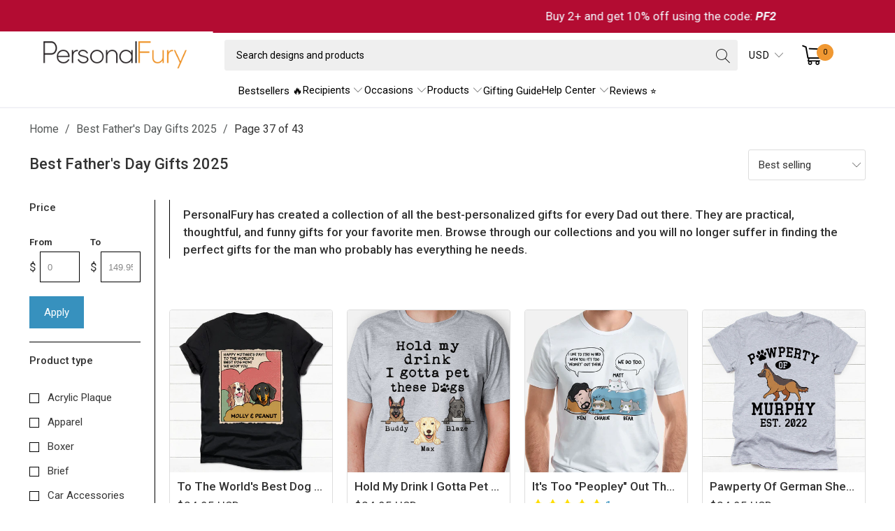

--- FILE ---
content_type: text/html; charset=utf-8
request_url: https://personalfury.com/collections/fathers-day?page=37
body_size: 56823
content:


 <!DOCTYPE html>
<html class="no-js no-touch" lang="en"> <head> <!-- Google Tag Manager --> <script>
    (function(w,d,s,l,i){w[l]=w[l]||[];w[l].push({"gtm.start":
      new Date().getTime(),event:"gtm.js"});var f=d.getElementsByTagName(s)[0],
      j=d.createElement(s),dl=l!="dataLayer"?"&l="+l:"";j.async=true;j.src=
      "https://www.googletagmanager.com/gtm.js?id="+i+dl;f.parentNode.insertBefore(j,f);
    })(window,document,"script","dataLayer","GTM-MB827Q3");</script> <!-- End Google Tag Manager --> <script>
    window.dataLayer = window.dataLayer || [];</script> <meta charset="utf-8"> <meta http-equiv="cleartype" content="on"> <meta name="robots" content="index,follow"> <!-- Mobile Specific Metas --> <meta name="HandheldFriendly" content="True"> <meta name="MobileOptimized" content="320"> <meta name="viewport" content="width=device-width,initial-scale=1"> <meta name="theme-color" content="#ffffff"> <title>
      Father&#39;s Day gifts 2024, Thoughtful gifts for all Dads in your life Page 37 - PersonalFury</title> <meta name="description" content="&quot;What is a good Father&#39;s Day gift for dad this year 2024?&quot; - you may be wondering. PersonalFury has all the best personalized gifts for every Dad out there. They are practical, thoughtful, and funny gifts for your favorite men including Dad, Stepdad, Grandpa, Dog Dad, Cat Dad, and Husband who probably has everything. Page 37."/> <!-- Preconnect Domains --> <link rel="preconnect" href="https://fonts.shopifycdn.com" /> <link rel="preconnect" href="https://cdn.shopify.com" /> <link rel="preconnect" href="https://v.shopify.com" /> <link rel="preconnect" href="https://cdn.shopifycloud.com" /> <link rel="preconnect" href="https://monorail-edge.shopifysvc.com"> <!-- fallback for browsers that don't support preconnect --> <link rel="dns-prefetch" href="https://fonts.shopifycdn.com" /> <link rel="dns-prefetch" href="https://cdn.shopify.com" /> <link rel="dns-prefetch" href="https://v.shopify.com" /> <link rel="dns-prefetch" href="https://cdn.shopifycloud.com" /> <link rel="dns-prefetch" href="https://monorail-edge.shopifysvc.com"> <!-- Preload Assets --> <link rel="preload" href="//personalfury.com/cdn/shop/t/87/assets/fancybox.css?v=19278034316635137701763174594" as="style"> <link rel="preload" href="//personalfury.com/cdn/shop/t/87/assets/styles.css?v=103252061846020894591763174666" as="style"> <link rel="preload" href="//personalfury.com/cdn/shop/t/87/assets/jquery.min.js?v=81049236547974671631763174603" as="script"> <link rel="preload" href="//personalfury.com/cdn/shop/t/87/assets/vendors.js?v=51772124549495699811763174643" as="script"> <link rel="preload" href="//personalfury.com/cdn/shop/t/87/assets/utilities.js?v=79761875329576615611763174666" as="script"> <link rel="preload" href="//personalfury.com/cdn/shop/t/87/assets/app.js?v=123023961042285154171763174666" as="script"> <link rel="preload" href="//personalfury.com/cdn/shop/t/87/assets/sections.js?v=16428163473965393771763174666" as="script"> <!-- Stylesheet for Fancybox library --> <link href="//personalfury.com/cdn/shop/t/87/assets/fancybox.css?v=19278034316635137701763174594" rel="stylesheet" type="text/css" media="all" /> <!-- Stylesheets for Turbo --> <link href="//personalfury.com/cdn/shop/t/87/assets/styles.css?v=103252061846020894591763174666" rel="stylesheet" type="text/css" media="all" /> <link href="//personalfury.com/cdn/shop/t/87/assets/custom-style.css?v=36819763809554131451763174666" rel="stylesheet" type="text/css" media="all" /> <script>
      window.lazySizesConfig = window.lazySizesConfig || {};

      lazySizesConfig.expand = 300;
      lazySizesConfig.loadHidden = false;

      /*! lazysizes - v5.2.2 - bgset plugin */
      !function(e,t){var a=function(){t(e.lazySizes),e.removeEventListener("lazyunveilread",a,!0)};t=t.bind(null,e,e.document),"object"==typeof module&&module.exports?t(require("lazysizes")):"function"==typeof define&&define.amd?define(["lazysizes"],t):e.lazySizes?a():e.addEventListener("lazyunveilread",a,!0)}(window,function(e,z,g){"use strict";var c,y,b,f,i,s,n,v,m;e.addEventListener&&(c=g.cfg,y=/\s+/g,b=/\s*\|\s+|\s+\|\s*/g,f=/^(.+?)(?:\s+\[\s*(.+?)\s*\])(?:\s+\[\s*(.+?)\s*\])?$/,i=/^\s*\(*\s*type\s*:\s*(.+?)\s*\)*\s*$/,s=/\(|\)|'/,n={contain:1,cover:1},v=function(e,t){var a;t&&((a=t.match(i))&&a[1]?e.setAttribute("type",a[1]):e.setAttribute("media",c.customMedia[t]||t))},m=function(e){var t,a,i,r;e.target._lazybgset&&(a=(t=e.target)._lazybgset,(i=t.currentSrc||t.src)&&((r=g.fire(a,"bgsetproxy",{src:i,useSrc:s.test(i)?JSON.stringify(i):i})).defaultPrevented||(a.style.backgroundImage="url("+r.detail.useSrc+")")),t._lazybgsetLoading&&(g.fire(a,"_lazyloaded",{},!1,!0),delete t._lazybgsetLoading))},addEventListener("lazybeforeunveil",function(e){var t,a,i,r,s,n,l,d,o,u;!e.defaultPrevented&&(t=e.target.getAttribute("data-bgset"))&&(o=e.target,(u=z.createElement("img")).alt="",u._lazybgsetLoading=!0,e.detail.firesLoad=!0,a=t,i=o,r=u,s=z.createElement("picture"),n=i.getAttribute(c.sizesAttr),l=i.getAttribute("data-ratio"),d=i.getAttribute("data-optimumx"),i._lazybgset&&i._lazybgset.parentNode==i&&i.removeChild(i._lazybgset),Object.defineProperty(r,"_lazybgset",{value:i,writable:!0}),Object.defineProperty(i,"_lazybgset",{value:s,writable:!0}),a=a.replace(y," ").split(b),s.style.display="none",r.className=c.lazyClass,1!=a.length||n||(n="auto"),a.forEach(function(e){var t,a=z.createElement("source");n&&"auto"!=n&&a.setAttribute("sizes",n),(t=e.match(f))?(a.setAttribute(c.srcsetAttr,t[1]),v(a,t[2]),v(a,t[3])):a.setAttribute(c.srcsetAttr,e),s.appendChild(a)}),n&&(r.setAttribute(c.sizesAttr,n),i.removeAttribute(c.sizesAttr),i.removeAttribute("sizes")),d&&r.setAttribute("data-optimumx",d),l&&r.setAttribute("data-ratio",l),s.appendChild(r),i.appendChild(s),setTimeout(function(){g.loader.unveil(u),g.rAF(function(){g.fire(u,"_lazyloaded",{},!0,!0),u.complete&&m({target:u})})}))}),z.addEventListener("load",m,!0),e.addEventListener("lazybeforesizes",function(e){var t,a,i,r;e.detail.instance==g&&e.target._lazybgset&&e.detail.dataAttr&&(t=e.target._lazybgset,i=t,r=(getComputedStyle(i)||{getPropertyValue:function(){}}).getPropertyValue("background-size"),!n[r]&&n[i.style.backgroundSize]&&(r=i.style.backgroundSize),n[a=r]&&(e.target._lazysizesParentFit=a,g.rAF(function(){e.target.setAttribute("data-parent-fit",a),e.target._lazysizesParentFit&&delete e.target._lazysizesParentFit})))},!0),z.documentElement.addEventListener("lazybeforesizes",function(e){var t,a;!e.defaultPrevented&&e.target._lazybgset&&e.detail.instance==g&&(e.detail.width=(t=e.target._lazybgset,a=g.gW(t,t.parentNode),(!t._lazysizesWidth||a>t._lazysizesWidth)&&(t._lazysizesWidth=a),t._lazysizesWidth))}))});

      /*! lazysizes - v5.2.2 */
      !function(e){var t=function(u,D,f){"use strict";var k,H;if(function(){var e;var t={lazyClass:"lazyload",loadedClass:"lazyloaded",loadingClass:"lazyloading",preloadClass:"lazypreload",errorClass:"lazyerror",autosizesClass:"lazyautosizes",srcAttr:"data-src",srcsetAttr:"data-srcset",sizesAttr:"data-sizes",minSize:40,customMedia:{},init:true,expFactor:1.5,hFac:.8,loadMode:2,loadHidden:true,ricTimeout:0,throttleDelay:125};H=u.lazySizesConfig||u.lazysizesConfig||{};for(e in t){if(!(e in H)){H[e]=t[e]}}}(),!D||!D.getElementsByClassName){return{init:function(){},cfg:H,noSupport:true}}var O=D.documentElement,a=u.HTMLPictureElement,P="addEventListener",$="getAttribute",q=u[P].bind(u),I=u.setTimeout,U=u.requestAnimationFrame||I,l=u.requestIdleCallback,j=/^picture$/i,r=["load","error","lazyincluded","_lazyloaded"],i={},G=Array.prototype.forEach,J=function(e,t){if(!i[t]){i[t]=new RegExp("(\\s|^)"+t+"(\\s|$)")}return i[t].test(e[$]("class")||"")&&i[t]},K=function(e,t){if(!J(e,t)){e.setAttribute("class",(e[$]("class")||"").trim()+" "+t)}},Q=function(e,t){var i;if(i=J(e,t)){e.setAttribute("class",(e[$]("class")||"").replace(i," "))}},V=function(t,i,e){var a=e?P:"removeEventListener";if(e){V(t,i)}r.forEach(function(e){t[a](e,i)})},X=function(e,t,i,a,r){var n=D.createEvent("Event");if(!i){i={}}i.instance=k;n.initEvent(t,!a,!r);n.detail=i;e.dispatchEvent(n);return n},Y=function(e,t){var i;if(!a&&(i=u.picturefill||H.pf)){if(t&&t.src&&!e[$]("srcset")){e.setAttribute("srcset",t.src)}i({reevaluate:true,elements:[e]})}else if(t&&t.src){e.src=t.src}},Z=function(e,t){return(getComputedStyle(e,null)||{})[t]},s=function(e,t,i){i=i||e.offsetWidth;while(i<H.minSize&&t&&!e._lazysizesWidth){i=t.offsetWidth;t=t.parentNode}return i},ee=function(){var i,a;var t=[];var r=[];var n=t;var s=function(){var e=n;n=t.length?r:t;i=true;a=false;while(e.length){e.shift()()}i=false};var e=function(e,t){if(i&&!t){e.apply(this,arguments)}else{n.push(e);if(!a){a=true;(D.hidden?I:U)(s)}}};e._lsFlush=s;return e}(),te=function(i,e){return e?function(){ee(i)}:function(){var e=this;var t=arguments;ee(function(){i.apply(e,t)})}},ie=function(e){var i;var a=0;var r=H.throttleDelay;var n=H.ricTimeout;var t=function(){i=false;a=f.now();e()};var s=l&&n>49?function(){l(t,{timeout:n});if(n!==H.ricTimeout){n=H.ricTimeout}}:te(function(){I(t)},true);return function(e){var t;if(e=e===true){n=33}if(i){return}i=true;t=r-(f.now()-a);if(t<0){t=0}if(e||t<9){s()}else{I(s,t)}}},ae=function(e){var t,i;var a=99;var r=function(){t=null;e()};var n=function(){var e=f.now()-i;if(e<a){I(n,a-e)}else{(l||r)(r)}};return function(){i=f.now();if(!t){t=I(n,a)}}},e=function(){var v,m,c,h,e;var y,z,g,p,C,b,A;var n=/^img$/i;var d=/^iframe$/i;var E="onscroll"in u&&!/(gle|ing)bot/.test(navigator.userAgent);var _=0;var w=0;var N=0;var M=-1;var x=function(e){N--;if(!e||N<0||!e.target){N=0}};var W=function(e){if(A==null){A=Z(D.body,"visibility")=="hidden"}return A||!(Z(e.parentNode,"visibility")=="hidden"&&Z(e,"visibility")=="hidden")};var S=function(e,t){var i;var a=e;var r=W(e);g-=t;b+=t;p-=t;C+=t;while(r&&(a=a.offsetParent)&&a!=D.body&&a!=O){r=(Z(a,"opacity")||1)>0;if(r&&Z(a,"overflow")!="visible"){i=a.getBoundingClientRect();r=C>i.left&&p<i.right&&b>i.top-1&&g<i.bottom+1}}return r};var t=function(){var e,t,i,a,r,n,s,l,o,u,f,c;var d=k.elements;if((h=H.loadMode)&&N<8&&(e=d.length)){t=0;M++;for(;t<e;t++){if(!d[t]||d[t]._lazyRace){continue}if(!E||k.prematureUnveil&&k.prematureUnveil(d[t])){R(d[t]);continue}if(!(l=d[t][$]("data-expand"))||!(n=l*1)){n=w}if(!u){u=!H.expand||H.expand<1?O.clientHeight>500&&O.clientWidth>500?500:370:H.expand;k._defEx=u;f=u*H.expFactor;c=H.hFac;A=null;if(w<f&&N<1&&M>2&&h>2&&!D.hidden){w=f;M=0}else if(h>1&&M>1&&N<6){w=u}else{w=_}}if(o!==n){y=innerWidth+n*c;z=innerHeight+n;s=n*-1;o=n}i=d[t].getBoundingClientRect();if((b=i.bottom)>=s&&(g=i.top)<=z&&(C=i.right)>=s*c&&(p=i.left)<=y&&(b||C||p||g)&&(H.loadHidden||W(d[t]))&&(m&&N<3&&!l&&(h<3||M<4)||S(d[t],n))){R(d[t]);r=true;if(N>9){break}}else if(!r&&m&&!a&&N<4&&M<4&&h>2&&(v[0]||H.preloadAfterLoad)&&(v[0]||!l&&(b||C||p||g||d[t][$](H.sizesAttr)!="auto"))){a=v[0]||d[t]}}if(a&&!r){R(a)}}};var i=ie(t);var B=function(e){var t=e.target;if(t._lazyCache){delete t._lazyCache;return}x(e);K(t,H.loadedClass);Q(t,H.loadingClass);V(t,L);X(t,"lazyloaded")};var a=te(B);var L=function(e){a({target:e.target})};var T=function(t,i){try{t.contentWindow.location.replace(i)}catch(e){t.src=i}};var F=function(e){var t;var i=e[$](H.srcsetAttr);if(t=H.customMedia[e[$]("data-media")||e[$]("media")]){e.setAttribute("media",t)}if(i){e.setAttribute("srcset",i)}};var s=te(function(t,e,i,a,r){var n,s,l,o,u,f;if(!(u=X(t,"lazybeforeunveil",e)).defaultPrevented){if(a){if(i){K(t,H.autosizesClass)}else{t.setAttribute("sizes",a)}}s=t[$](H.srcsetAttr);n=t[$](H.srcAttr);if(r){l=t.parentNode;o=l&&j.test(l.nodeName||"")}f=e.firesLoad||"src"in t&&(s||n||o);u={target:t};K(t,H.loadingClass);if(f){clearTimeout(c);c=I(x,2500);V(t,L,true)}if(o){G.call(l.getElementsByTagName("source"),F)}if(s){t.setAttribute("srcset",s)}else if(n&&!o){if(d.test(t.nodeName)){T(t,n)}else{t.src=n}}if(r&&(s||o)){Y(t,{src:n})}}if(t._lazyRace){delete t._lazyRace}Q(t,H.lazyClass);ee(function(){var e=t.complete&&t.naturalWidth>1;if(!f||e){if(e){K(t,"ls-is-cached")}B(u);t._lazyCache=true;I(function(){if("_lazyCache"in t){delete t._lazyCache}},9)}if(t.loading=="lazy"){N--}},true)});var R=function(e){if(e._lazyRace){return}var t;var i=n.test(e.nodeName);var a=i&&(e[$](H.sizesAttr)||e[$]("sizes"));var r=a=="auto";if((r||!m)&&i&&(e[$]("src")||e.srcset)&&!e.complete&&!J(e,H.errorClass)&&J(e,H.lazyClass)){return}t=X(e,"lazyunveilread").detail;if(r){re.updateElem(e,true,e.offsetWidth)}e._lazyRace=true;N++;s(e,t,r,a,i)};var r=ae(function(){H.loadMode=3;i()});var l=function(){if(H.loadMode==3){H.loadMode=2}r()};var o=function(){if(m){return}if(f.now()-e<999){I(o,999);return}m=true;H.loadMode=3;i();q("scroll",l,true)};return{_:function(){e=f.now();k.elements=D.getElementsByClassName(H.lazyClass);v=D.getElementsByClassName(H.lazyClass+" "+H.preloadClass);q("scroll",i,true);q("resize",i,true);q("pageshow",function(e){if(e.persisted){var t=D.querySelectorAll("."+H.loadingClass);if(t.length&&t.forEach){U(function(){t.forEach(function(e){if(e.complete){R(e)}})})}}});if(u.MutationObserver){new MutationObserver(i).observe(O,{childList:true,subtree:true,attributes:true})}else{O[P]("DOMNodeInserted",i,true);O[P]("DOMAttrModified",i,true);setInterval(i,999)}q("hashchange",i,true);["focus","mouseover","click","load","transitionend","animationend"].forEach(function(e){D[P](e,i,true)});if(/d$|^c/.test(D.readyState)){o()}else{q("load",o);D[P]("DOMContentLoaded",i);I(o,2e4)}if(k.elements.length){t();ee._lsFlush()}else{i()}},checkElems:i,unveil:R,_aLSL:l}}(),re=function(){var i;var n=te(function(e,t,i,a){var r,n,s;e._lazysizesWidth=a;a+="px";e.setAttribute("sizes",a);if(j.test(t.nodeName||"")){r=t.getElementsByTagName("source");for(n=0,s=r.length;n<s;n++){r[n].setAttribute("sizes",a)}}if(!i.detail.dataAttr){Y(e,i.detail)}});var a=function(e,t,i){var a;var r=e.parentNode;if(r){i=s(e,r,i);a=X(e,"lazybeforesizes",{width:i,dataAttr:!!t});if(!a.defaultPrevented){i=a.detail.width;if(i&&i!==e._lazysizesWidth){n(e,r,a,i)}}}};var e=function(){var e;var t=i.length;if(t){e=0;for(;e<t;e++){a(i[e])}}};var t=ae(e);return{_:function(){i=D.getElementsByClassName(H.autosizesClass);q("resize",t)},checkElems:t,updateElem:a}}(),t=function(){if(!t.i&&D.getElementsByClassName){t.i=true;re._();e._()}};return I(function(){H.init&&t()}),k={cfg:H,autoSizer:re,loader:e,init:t,uP:Y,aC:K,rC:Q,hC:J,fire:X,gW:s,rAF:ee}}(e,e.document,Date);e.lazySizes=t,"object"==typeof module&&module.exports&&(module.exports=t)}("undefined"!=typeof window?window:{});</script> <!-- Icons --> <link rel="shortcut icon" type="image/x-icon" href="//personalfury.com/cdn/shop/files/favico_256x256_d2c80905-8a34-4117-9eb9-25d00c54fb6f_180x180.webp?v=1656040702"> <link rel="apple-touch-icon" href="//personalfury.com/cdn/shop/files/favico_256x256_d2c80905-8a34-4117-9eb9-25d00c54fb6f_180x180.webp?v=1656040702"/> <link rel="apple-touch-icon" sizes="57x57" href="//personalfury.com/cdn/shop/files/favico_256x256_d2c80905-8a34-4117-9eb9-25d00c54fb6f_57x57.webp?v=1656040702"/> <link rel="apple-touch-icon" sizes="60x60" href="//personalfury.com/cdn/shop/files/favico_256x256_d2c80905-8a34-4117-9eb9-25d00c54fb6f_60x60.webp?v=1656040702"/> <link rel="apple-touch-icon" sizes="72x72" href="//personalfury.com/cdn/shop/files/favico_256x256_d2c80905-8a34-4117-9eb9-25d00c54fb6f_72x72.webp?v=1656040702"/> <link rel="apple-touch-icon" sizes="76x76" href="//personalfury.com/cdn/shop/files/favico_256x256_d2c80905-8a34-4117-9eb9-25d00c54fb6f_76x76.webp?v=1656040702"/> <link rel="apple-touch-icon" sizes="114x114" href="//personalfury.com/cdn/shop/files/favico_256x256_d2c80905-8a34-4117-9eb9-25d00c54fb6f_114x114.webp?v=1656040702"/> <link rel="apple-touch-icon" sizes="180x180" href="//personalfury.com/cdn/shop/files/favico_256x256_d2c80905-8a34-4117-9eb9-25d00c54fb6f_180x180.webp?v=1656040702"/> <link rel="apple-touch-icon" sizes="228x228" href="//personalfury.com/cdn/shop/files/favico_256x256_d2c80905-8a34-4117-9eb9-25d00c54fb6f_228x228.webp?v=1656040702"/> <link rel="canonical" href="https://personalfury.com/collections/fathers-day?page=37"/> <script src="//personalfury.com/cdn/shop/t/87/assets/jquery.min.js?v=81049236547974671631763174603" ></script> <script type="text/javascript" src="/services/javascripts/currencies.js" data-no-instant></script> <script src="//personalfury.com/cdn/shop/t/87/assets/currencies.js?v=33753567522699060931763174590" defer></script> <script>
      window.PXUTheme = window.PXUTheme || {};
      window.PXUTheme.version = '7.1.1';
      window.PXUTheme.name = 'Turbo';</script>
    


    
<template id="price-ui"><span class="price " data-price></span><span class="compare-at-price" data-compare-at-price></span><span class="unit-pricing" data-unit-pricing></span></template> <template id="price-ui-badge"><div class="price-ui-badge__sticker price-ui-badge__sticker--"> <span class="price-ui-badge__sticker-text" data-badge></span></div></template> <template id="price-ui__price"><span class="money" data-price></span></template> <template id="price-ui__price-range"><span class="price-min" data-price-min><span class="money" data-price></span></span> - <span class="price-max" data-price-max><span class="money" data-price></span></span></template> <template id="price-ui__unit-pricing"><span class="unit-quantity" data-unit-quantity></span> | <span class="unit-price" data-unit-price><span class="money" data-price></span></span> / <span class="unit-measurement" data-unit-measurement></span></template> <template id="price-ui-badge__percent-savings-range">Save up to <span data-price-percent></span>%</template> <template id="price-ui-badge__percent-savings">Save <span data-price-percent></span>%</template> <template id="price-ui-badge__price-savings-range">Save up to <span class="money" data-price></span></template> <template id="price-ui-badge__price-savings">Save <span class="money" data-price></span></template> <template id="price-ui-badge__on-sale">Sale</template> <template id="price-ui-badge__sold-out">Sold out</template> <template id="price-ui-badge__in-stock">In stock</template> <script>
      
window.PXUTheme = window.PXUTheme || {};


window.PXUTheme.theme_settings = {};
window.PXUTheme.currency = {};
window.PXUTheme.routes = window.PXUTheme.routes || {};


window.PXUTheme.theme_settings.display_tos_checkbox = false;
window.PXUTheme.theme_settings.go_to_checkout = false;
window.PXUTheme.theme_settings.cart_action = "redirect_cart";
window.PXUTheme.theme_settings.cart_shipping_calculator = false;


window.PXUTheme.theme_settings.collection_swatches = false;
window.PXUTheme.theme_settings.collection_secondary_image = true;


window.PXUTheme.currency.show_multiple_currencies = true;
window.PXUTheme.currency.shop_currency = "USD";
window.PXUTheme.currency.default_currency = "USD";
window.PXUTheme.currency.display_format = "money_with_currency_format";
window.PXUTheme.currency.money_format = "${{amount}} USD";
window.PXUTheme.currency.money_format_no_currency = "${{amount}}";
window.PXUTheme.currency.money_format_currency = "${{amount}} USD";
window.PXUTheme.currency.native_multi_currency = false;
window.PXUTheme.currency.iso_code = "USD";
window.PXUTheme.currency.symbol = "$";


window.PXUTheme.theme_settings.display_inventory_left = false;
window.PXUTheme.theme_settings.inventory_threshold = 10;
window.PXUTheme.theme_settings.limit_quantity = false;


window.PXUTheme.theme_settings.menu_position = null;


window.PXUTheme.theme_settings.newsletter_popup = false;
window.PXUTheme.theme_settings.newsletter_popup_days = "30";
window.PXUTheme.theme_settings.newsletter_popup_mobile = false;
window.PXUTheme.theme_settings.newsletter_popup_seconds = 2;


window.PXUTheme.theme_settings.pagination_type = "basic_pagination";


window.PXUTheme.theme_settings.enable_shopify_collection_badges = null;
window.PXUTheme.theme_settings.quick_shop_thumbnail_position = null;
window.PXUTheme.theme_settings.product_form_style = "radio";
window.PXUTheme.theme_settings.sale_banner_enabled = false;
window.PXUTheme.theme_settings.display_savings = false;
window.PXUTheme.theme_settings.display_sold_out_price = false;
window.PXUTheme.theme_settings.sold_out_text = "Sold out";
window.PXUTheme.theme_settings.free_text = "Free";
window.PXUTheme.theme_settings.video_looping = null;
window.PXUTheme.theme_settings.quick_shop_style = "classic";
window.PXUTheme.theme_settings.hover_enabled = false;


window.PXUTheme.routes.cart_url = "/cart";
window.PXUTheme.routes.root_url = "/";
window.PXUTheme.routes.search_url = "/search";
window.PXUTheme.routes.all_products_collection_url = "/collections/all";


window.PXUTheme.theme_settings.image_loading_style = "appear";


window.PXUTheme.theme_settings.search_option = "product";
window.PXUTheme.theme_settings.search_items_to_display = 5;
window.PXUTheme.theme_settings.enable_autocomplete = true;


window.PXUTheme.theme_settings.page_dots_enabled = false;
window.PXUTheme.theme_settings.slideshow_arrow_size = "regular";


window.PXUTheme.theme_settings.quick_shop_enabled = true;


window.PXUTheme.translation = {};


window.PXUTheme.translation.agree_to_terms_warning = "You must agree with the terms and conditions to checkout.";
window.PXUTheme.translation.one_item_left = "item left";
window.PXUTheme.translation.items_left_text = "items left";
window.PXUTheme.translation.cart_savings_text = "Total Savings";
window.PXUTheme.translation.cart_discount_text = "Discount";
window.PXUTheme.translation.cart_subtotal_text = "Subtotal";
window.PXUTheme.translation.cart_remove_text = "Remove";
window.PXUTheme.translation.cart_free_text = "Free";


window.PXUTheme.translation.newsletter_success_text = "Thank you for joining our mailing list!";


window.PXUTheme.translation.notify_email = "Enter your email address...";
window.PXUTheme.translation.notify_email_value = "Translation missing: en.contact.fields.email";
window.PXUTheme.translation.notify_email_send = "Send";
window.PXUTheme.translation.notify_message_first = "Please notify me when ";
window.PXUTheme.translation.notify_message_last = " becomes available - ";
window.PXUTheme.translation.notify_success_text = "Thanks! We will notify you when this product becomes available!";


window.PXUTheme.translation.add_to_cart = "Add to Cart";
window.PXUTheme.translation.coming_soon_text = "Coming Soon";
window.PXUTheme.translation.sold_out_text = "Sold Out";
window.PXUTheme.translation.sale_text = "Sale";
window.PXUTheme.translation.savings_text = "You Save";
window.PXUTheme.translation.from_text = "from";
window.PXUTheme.translation.new_text = "New";
window.PXUTheme.translation.pre_order_text = "Pre-Order";
window.PXUTheme.translation.unavailable_text = "Unavailable";


window.PXUTheme.translation.all_results = "View all results";
window.PXUTheme.translation.no_results = "Sorry, no results!";


window.PXUTheme.media_queries = {};
window.PXUTheme.media_queries.small = window.matchMedia( "(max-width: 480px)" );
window.PXUTheme.media_queries.medium = window.matchMedia( "(max-width: 798px)" );
window.PXUTheme.media_queries.large = window.matchMedia( "(min-width: 799px)" );
window.PXUTheme.media_queries.larger = window.matchMedia( "(min-width: 960px)" );
window.PXUTheme.media_queries.xlarge = window.matchMedia( "(min-width: 1200px)" );
window.PXUTheme.media_queries.ie10 = window.matchMedia( "all and (-ms-high-contrast: none), (-ms-high-contrast: active)" );
window.PXUTheme.media_queries.tablet = window.matchMedia( "only screen and (min-width: 799px) and (max-width: 1024px)" );</script> <script src="//personalfury.com/cdn/shop/t/87/assets/vendors.js?v=51772124549495699811763174643" defer></script> <script src="//personalfury.com/cdn/shop/t/87/assets/utilities.js?v=79761875329576615611763174666" defer></script> <script src="//personalfury.com/cdn/shop/t/87/assets/app.js?v=123023961042285154171763174666" defer></script> <script src="//personalfury.com/cdn/shop/t/87/assets/sections.js?v=16428163473965393771763174666" defer></script> <script></script> <script>window.performance && window.performance.mark && window.performance.mark('shopify.content_for_header.start');</script><meta id="shopify-digital-wallet" name="shopify-digital-wallet" content="/2865528899/digital_wallets/dialog">
<meta name="shopify-checkout-api-token" content="e48c829b821b413702a0aa4ea88db658">
<meta id="in-context-paypal-metadata" data-shop-id="2865528899" data-venmo-supported="false" data-environment="production" data-locale="en_US" data-paypal-v4="true" data-currency="USD">
<link rel="alternate" type="application/atom+xml" title="Feed" href="/collections/fathers-day.atom" />
<link rel="prev" href="/collections/fathers-day?page=36">
<link rel="next" href="/collections/fathers-day?page=38">
<link rel="alternate" type="application/json+oembed" href="https://personalfury.com/collections/fathers-day.oembed?page=37">
<script async="async" src="/checkouts/internal/preloads.js?locale=en-US"></script>
<script id="shopify-features" type="application/json">{"accessToken":"e48c829b821b413702a0aa4ea88db658","betas":["rich-media-storefront-analytics"],"domain":"personalfury.com","predictiveSearch":true,"shopId":2865528899,"locale":"en"}</script>
<script>var Shopify = Shopify || {};
Shopify.shop = "vvgears.myshopify.com";
Shopify.locale = "en";
Shopify.currency = {"active":"USD","rate":"1.0"};
Shopify.country = "US";
Shopify.theme = {"name":"THNG - Cart Tier Message - 151125","id":182189490472,"schema_name":"Turbo","schema_version":"7.1.1","theme_store_id":null,"role":"main"};
Shopify.theme.handle = "null";
Shopify.theme.style = {"id":null,"handle":null};
Shopify.cdnHost = "personalfury.com/cdn";
Shopify.routes = Shopify.routes || {};
Shopify.routes.root = "/";</script>
<script type="module">!function(o){(o.Shopify=o.Shopify||{}).modules=!0}(window);</script>
<script>!function(o){function n(){var o=[];function n(){o.push(Array.prototype.slice.apply(arguments))}return n.q=o,n}var t=o.Shopify=o.Shopify||{};t.loadFeatures=n(),t.autoloadFeatures=n()}(window);</script>
<script id="shop-js-analytics" type="application/json">{"pageType":"collection"}</script>
<script defer="defer" async type="module" src="//personalfury.com/cdn/shopifycloud/shop-js/modules/v2/client.init-shop-cart-sync_BT-GjEfc.en.esm.js"></script>
<script defer="defer" async type="module" src="//personalfury.com/cdn/shopifycloud/shop-js/modules/v2/chunk.common_D58fp_Oc.esm.js"></script>
<script defer="defer" async type="module" src="//personalfury.com/cdn/shopifycloud/shop-js/modules/v2/chunk.modal_xMitdFEc.esm.js"></script>
<script type="module">
  await import("//personalfury.com/cdn/shopifycloud/shop-js/modules/v2/client.init-shop-cart-sync_BT-GjEfc.en.esm.js");
await import("//personalfury.com/cdn/shopifycloud/shop-js/modules/v2/chunk.common_D58fp_Oc.esm.js");
await import("//personalfury.com/cdn/shopifycloud/shop-js/modules/v2/chunk.modal_xMitdFEc.esm.js");

  window.Shopify.SignInWithShop?.initShopCartSync?.({"fedCMEnabled":true,"windoidEnabled":true});

</script>
<script>(function() {
  var isLoaded = false;
  function asyncLoad() {
    if (isLoaded) return;
    isLoaded = true;
    var urls = ["https:\/\/cloudsearch-1f874.kxcdn.com\/shopify.js?shop=vvgears.myshopify.com","https:\/\/tools.luckyorange.com\/core\/lo.js?site-id=78b8ed4e\u0026shop=vvgears.myshopify.com","https:\/\/d18eg7dreypte5.cloudfront.net\/browse-abandonment\/v2\/browse_abandonment.js?shop=vvgears.myshopify.com","https:\/\/ecommplugins-scripts.trustpilot.com\/v2.1\/js\/header.min.js?settings=eyJrZXkiOiJYZExlbXdYUWtSMTdPMVg3IiwicyI6Im5vbmUifQ==\u0026v=2.5\u0026shop=vvgears.myshopify.com","https:\/\/ecommplugins-trustboxsettings.trustpilot.com\/vvgears.myshopify.com.js?settings=1723609352401\u0026shop=vvgears.myshopify.com","\/\/searchserverapi1.com\/widgets\/shopify\/init.js?a=8z1s3A4B7q\u0026shop=vvgears.myshopify.com"];
    for (var i = 0; i <urls.length; i++) {
      var s = document.createElement('script');
      s.type = 'text/javascript';
      s.async = true;
      s.src = urls[i];
      var x = document.getElementsByTagName('script')[0];
      x.parentNode.insertBefore(s, x);
    }
  };
  if(window.attachEvent) {
    window.attachEvent('onload', asyncLoad);
  } else {
    window.addEventListener('load', asyncLoad, false);
  }
})();</script>
<script id="__st">var __st={"a":2865528899,"offset":-28800,"reqid":"6c0b7a78-f614-47f8-872c-65dfe1dfc307-1769284424","pageurl":"personalfury.com\/collections\/fathers-day?page=37","u":"348113f19f25","p":"collection","rtyp":"collection","rid":162051981359};</script>
<script>window.ShopifyPaypalV4VisibilityTracking = true;</script>
<script id="captcha-bootstrap">!function(){'use strict';const t='contact',e='account',n='new_comment',o=[[t,t],['blogs',n],['comments',n],[t,'customer']],c=[[e,'customer_login'],[e,'guest_login'],[e,'recover_customer_password'],[e,'create_customer']],r=t=>t.map((([t,e])=>`form[action*='/${t}']:not([data-nocaptcha='true']) input[name='form_type'][value='${e}']`)).join(','),a=t=>()=>t?[...document.querySelectorAll(t)].map((t=>t.form)):[];function s(){const t=[...o],e=r(t);return a(e)}const i='password',u='form_key',d=['recaptcha-v3-token','g-recaptcha-response','h-captcha-response',i],f=()=>{try{return window.sessionStorage}catch{return}},m='__shopify_v',_=t=>t.elements[u];function p(t,e,n=!1){try{const o=window.sessionStorage,c=JSON.parse(o.getItem(e)),{data:r}=function(t){const{data:e,action:n}=t;return t[m]||n?{data:e,action:n}:{data:t,action:n}}(c);for(const[e,n]of Object.entries(r))t.elements[e]&&(t.elements[e].value=n);n&&o.removeItem(e)}catch(o){console.error('form repopulation failed',{error:o})}}const l='form_type',E='cptcha';function T(t){t.dataset[E]=!0}const w=window,h=w.document,L='Shopify',v='ce_forms',y='captcha';let A=!1;((t,e)=>{const n=(g='f06e6c50-85a8-45c8-87d0-21a2b65856fe',I='https://cdn.shopify.com/shopifycloud/storefront-forms-hcaptcha/ce_storefront_forms_captcha_hcaptcha.v1.5.2.iife.js',D={infoText:'Protected by hCaptcha',privacyText:'Privacy',termsText:'Terms'},(t,e,n)=>{const o=w[L][v],c=o.bindForm;if(c)return c(t,g,e,D).then(n);var r;o.q.push([[t,g,e,D],n]),r=I,A||(h.body.append(Object.assign(h.createElement('script'),{id:'captcha-provider',async:!0,src:r})),A=!0)});var g,I,D;w[L]=w[L]||{},w[L][v]=w[L][v]||{},w[L][v].q=[],w[L][y]=w[L][y]||{},w[L][y].protect=function(t,e){n(t,void 0,e),T(t)},Object.freeze(w[L][y]),function(t,e,n,w,h,L){const[v,y,A,g]=function(t,e,n){const i=e?o:[],u=t?c:[],d=[...i,...u],f=r(d),m=r(i),_=r(d.filter((([t,e])=>n.includes(e))));return[a(f),a(m),a(_),s()]}(w,h,L),I=t=>{const e=t.target;return e instanceof HTMLFormElement?e:e&&e.form},D=t=>v().includes(t);t.addEventListener('submit',(t=>{const e=I(t);if(!e)return;const n=D(e)&&!e.dataset.hcaptchaBound&&!e.dataset.recaptchaBound,o=_(e),c=g().includes(e)&&(!o||!o.value);(n||c)&&t.preventDefault(),c&&!n&&(function(t){try{if(!f())return;!function(t){const e=f();if(!e)return;const n=_(t);if(!n)return;const o=n.value;o&&e.removeItem(o)}(t);const e=Array.from(Array(32),(()=>Math.random().toString(36)[2])).join('');!function(t,e){_(t)||t.append(Object.assign(document.createElement('input'),{type:'hidden',name:u})),t.elements[u].value=e}(t,e),function(t,e){const n=f();if(!n)return;const o=[...t.querySelectorAll(`input[type='${i}']`)].map((({name:t})=>t)),c=[...d,...o],r={};for(const[a,s]of new FormData(t).entries())c.includes(a)||(r[a]=s);n.setItem(e,JSON.stringify({[m]:1,action:t.action,data:r}))}(t,e)}catch(e){console.error('failed to persist form',e)}}(e),e.submit())}));const S=(t,e)=>{t&&!t.dataset[E]&&(n(t,e.some((e=>e===t))),T(t))};for(const o of['focusin','change'])t.addEventListener(o,(t=>{const e=I(t);D(e)&&S(e,y())}));const B=e.get('form_key'),M=e.get(l),P=B&&M;t.addEventListener('DOMContentLoaded',(()=>{const t=y();if(P)for(const e of t)e.elements[l].value===M&&p(e,B);[...new Set([...A(),...v().filter((t=>'true'===t.dataset.shopifyCaptcha))])].forEach((e=>S(e,t)))}))}(h,new URLSearchParams(w.location.search),n,t,e,['guest_login'])})(!0,!1)}();</script>
<script integrity="sha256-4kQ18oKyAcykRKYeNunJcIwy7WH5gtpwJnB7kiuLZ1E=" data-source-attribution="shopify.loadfeatures" defer="defer" src="//personalfury.com/cdn/shopifycloud/storefront/assets/storefront/load_feature-a0a9edcb.js" crossorigin="anonymous"></script>
<script data-source-attribution="shopify.dynamic_checkout.dynamic.init">var Shopify=Shopify||{};Shopify.PaymentButton=Shopify.PaymentButton||{isStorefrontPortableWallets:!0,init:function(){window.Shopify.PaymentButton.init=function(){};var t=document.createElement("script");t.src="https://personalfury.com/cdn/shopifycloud/portable-wallets/latest/portable-wallets.en.js",t.type="module",document.head.appendChild(t)}};
</script>
<script data-source-attribution="shopify.dynamic_checkout.buyer_consent">
  function portableWalletsHideBuyerConsent(e){var t=document.getElementById("shopify-buyer-consent"),n=document.getElementById("shopify-subscription-policy-button");t&&n&&(t.classList.add("hidden"),t.setAttribute("aria-hidden","true"),n.removeEventListener("click",e))}function portableWalletsShowBuyerConsent(e){var t=document.getElementById("shopify-buyer-consent"),n=document.getElementById("shopify-subscription-policy-button");t&&n&&(t.classList.remove("hidden"),t.removeAttribute("aria-hidden"),n.addEventListener("click",e))}window.Shopify?.PaymentButton&&(window.Shopify.PaymentButton.hideBuyerConsent=portableWalletsHideBuyerConsent,window.Shopify.PaymentButton.showBuyerConsent=portableWalletsShowBuyerConsent);
</script>
<script data-source-attribution="shopify.dynamic_checkout.cart.bootstrap">document.addEventListener("DOMContentLoaded",(function(){function t(){return document.querySelector("shopify-accelerated-checkout-cart, shopify-accelerated-checkout")}if(t())Shopify.PaymentButton.init();else{new MutationObserver((function(e,n){t()&&(Shopify.PaymentButton.init(),n.disconnect())})).observe(document.body,{childList:!0,subtree:!0})}}));
</script>
<link id="shopify-accelerated-checkout-styles" rel="stylesheet" media="screen" href="https://personalfury.com/cdn/shopifycloud/portable-wallets/latest/accelerated-checkout-backwards-compat.css" crossorigin="anonymous">
<style id="shopify-accelerated-checkout-cart">
        #shopify-buyer-consent {
  margin-top: 1em;
  display: inline-block;
  width: 100%;
}

#shopify-buyer-consent.hidden {
  display: none;
}

#shopify-subscription-policy-button {
  background: none;
  border: none;
  padding: 0;
  text-decoration: underline;
  font-size: inherit;
  cursor: pointer;
}

#shopify-subscription-policy-button::before {
  box-shadow: none;
}

      </style>

<script>window.performance && window.performance.mark && window.performance.mark('shopify.content_for_header.end');</script>

    

<meta name="author" content="PersonalFury">
<meta property="og:url" content="https://personalfury.com/collections/fathers-day?page=37">
<meta property="og:site_name" content="PersonalFury"> <meta property="og:type" content="product.group"> <meta property="og:title" content="Best Father&#39;s Day Gifts 2025"> <meta property="og:image" content="https://personalfury.com/cdn/shop/collections/Ads_600x.png?v=1651657467"> <meta property="og:image:secure_url" content="https://personalfury.com/cdn/shop/collections/Ads_600x.png?v=1651657467"> <meta property="og:image:width" content="1080"> <meta property="og:image:height" content="1080"> <meta property="og:image:alt" content="Best Father's Day Gifts 2025"> <meta property="og:image" content="https://personalfury.com/cdn/shop/products/1_3e5aa352-3c4b-484e-ae32-f07e98800288_600x.jpg?v=1680677173"> <meta property="og:image:secure_url" content="https://personalfury.com/cdn/shop/products/1_3e5aa352-3c4b-484e-ae32-f07e98800288_600x.jpg?v=1680677173"> <meta property="og:description" content="&quot;What is a good Father&#39;s Day gift for dad this year 2024?&quot; - you may be wondering. PersonalFury has all the best personalized gifts for every Dad out there. They are practical, thoughtful, and funny gifts for your favorite men including Dad, Stepdad, Grandpa, Dog Dad, Cat Dad, and Husband who probably has everything.">




<meta name="twitter:card" content="summary"> <div class="ot-tiktok-multi-pixel"></div> <meta property="omega:collections" content="162051981359"> <script>
    var arrayTikTokPixelTrackNew = [];
    var arrayTikTokPixelCapiTrackNew = [];
    var tikTokPixelCheckExpireApp = {};</script> <script>
        var tikTokPixelCheckExpireApp = JSON.parse('{"check_expire":false,"settings":{"id":8224,"shop":"vvgears.myshopify.com","is_show_modal_survey":1,"maximum_id_conversion_api":2,"price":"0","enable":1,"plan":1,"active_plan_at":null,"status_feedback":1,"time_online":"0","reason_disable":0,"reason_other_disable":null,"discount_code":null,"use_pixel_from_shopify":0,"plan_shopify":"shopify_plus","include_shippping_cost":1,"created_at":"2023-10-23T03:11:20.000000Z","updated_at":"2023-10-23T03:24:05.000000Z","update_access_token":0,"timezone":"America\/Los_Angeles","content_type_event":0,"theme_app_extension":1,"enable_deduplication":1,"is_accept_permission_write_orders":0,"is_cross_sale_offer":0,"event_api_free":1,"is_first_pixel":1},"enable_app":1,"content_type_event":0,"enable_deduplication":1}')
        console.log(tikTokPixelCheckExpireApp)</script> <script>
        var tikTokPixelData = JSON.parse('{"pixels":[{"id":28476,"shop":"vvgears.myshopify.com","pixel_id":"C8EU6MH08UUP07H0M4G0","pixel_title":"PersonalFury","status":1,"is_master":1,"is_conversion_api":0,"created_at":"2023-10-23T03:24:03.000000Z","updated_at":"2024-01-10T07:44:48.000000Z","test_event_code":null,"mapping_collections":[],"mapping_products":[],"mapping_tags":[],"mapping_types":[]}]}')
        var arrayTikTokPixel = tikTokPixelData && tikTokPixelData.pixels.length
          ? tikTokPixelData.pixels
          : []
        var metaCollection = []
        var metaProduct = []
        var metaTag = []
        var metaType = []
        if (document.querySelector("meta[property='omega:collections']") != null) {
          metaCollection = document.querySelector("meta[property='omega:collections']").getAttribute("content").split(",")
        }
        if (document.querySelector("meta[property='omega:product']") != null) {
          metaProduct = document.querySelector("meta[property='omega:product']").getAttribute("content").split(",")
        }
        if (document.querySelector("meta[property='omega:tags']") != null) {
          metaTag = document.querySelector("meta[property='omega:tags']").getAttribute("content").split(",")
        }
        if (document.querySelector("meta[property='omega:product_type']") != null) {
          metaType = document.querySelector("meta[property='omega:product_type']").getAttribute("content").split(",")
        }

        function arrayContainsMapping(metaMappings, mappings) {
          mappings = mappings.map(item => item.toString())
          if (mappings.length && metaMappings.length) {
            for (let i = 0; i <metaMappings.length; i++) {
              if (mappings.includes(metaMappings[i].trim())) {
                return true;
              }
            }
          }

          return false;
        }

        function checkPixelSelectedPage(pixel) {
          let checkCollection = arrayContainsMapping(metaCollection, pixel.mapping_collections)
          let checkProduct = arrayContainsMapping(metaProduct, pixel.mapping_products)
          let checkTag = arrayContainsMapping(metaTag, pixel.mapping_tags)
          let checkType = arrayContainsMapping(metaType, pixel.mapping_types)
          if (checkCollection || checkProduct || checkTag || checkType) {
            return true
          }
          return false
        }
        for (let i = 0; i <arrayTikTokPixel.length; i++) {
          if (arrayTikTokPixel[i].is_master) {
            if (arrayTikTokPixel[i].is_conversion_api) {
              arrayTikTokPixelCapiTrackNew.push(arrayTikTokPixel[i].pixel_id)
            } else {
              arrayTikTokPixelTrackNew.push(arrayTikTokPixel[i].pixel_id)
            }
            continue;
          } else {
            if (checkPixelSelectedPage(arrayTikTokPixel[i])) {
              if (arrayTikTokPixel[i].is_conversion_api) {
                arrayTikTokPixelCapiTrackNew.push(arrayTikTokPixel[i].pixel_id)
              } else {
                arrayTikTokPixelTrackNew.push(arrayTikTokPixel[i].pixel_id)
              }
            }
          }
        }
        console.log({arrayTikTokPixelCapiTrackNew})
        console.log({arrayTikTokPixelTrackNew})</script> <script>
// version 15/02
var rootLinkTikTokPixel =
	'https://apps3.omegatheme.com/shopify/tiktok-multi-pixels/server.php';
var rootAppPublicTikTokPixel =
	'https://apps3.omegatheme.com/shopify/tiktok-multi-pixels/public';
var shop = Shopify.shop;
var pageURL = null;
const CONTENT_TYPE_IS_PRODUCT_GROUP = 0;
const CONTENT_TYPE_IS_PRODUCT = 1;
// if (typeof __st.pageurl != 'undefined') {
//   pageURL = 'https://' + __st.pageurl;
// } else {
//   pageURL = window.location.href;
// }
pageURL = window.location.href;
// if (pageURL.indexOf('&')) {
//   pageURL = pageURL.split('&')[0];
// }
const EVENT_NAME_TOOL = {
	browse: 'Page View',
	viewContent: 'View Content',
	addToCart: 'Add to Cart',
	startCheckout: 'Initiate Checkout',
	purchase: 'Complete payment',
};
var user_agent = getUserAgent();
var pageReferrer = '';
var currency = Shopify.currency.active;
var cart_url = '//' + window.location.hostname + '/cart.json';
var itemInCart;
var otElementButtonAddToCart =
	".gt_button-atc,#teeAtcButton,#new-form-atc,.ProductForm__AddToCart,.single_add_to_cart_button,#AddToCartForm button,.product__form button.add-to-cart, #AddToCart-product-template,.product-form__cart-submit,[name^='add']";
var otElementButtonCheckout =
	'form[action^="/checkout"] :submit[name^="checkout"],form[action^="/checkout"] .checkout-button,.checkout_btn,.OTCheckout,[name^="checkout"],form[action^="/cart"] :submit[name^="checkout"],form[action^="/cart"] .checkout-button,#cart .action_button.right .gt_checkout_button_main';
var ip = null;
var ot_ttclid = null;
!(function (w, d, t) {
	w.TiktokAnalyticsObject = t;
	var ttq = (w[t] = w[t] || []);
	(ttq.methods = [
		'page',
		'track',
		'identify',
		'instances',
		'debug',
		'on',
		'off',
		'once',
		'ready',
		'alias',
		'group',
		'enableCookie',
		'disableCookie',
	]),
		(ttq.setAndDefer = function (t, e) {
			t[e] = function () {
				t.push([e].concat(Array.prototype.slice.call(arguments, 0)));
			};
		});
	for (var i = 0; i <ttq.methods.length; i++)
		ttq.setAndDefer(ttq, ttq.methods[i]);
	(ttq.instance = function (t) {
		for (var e = ttq._i[t] || [], n = 0; n <ttq.methods.length; n++)
			ttq.setAndDefer(e, ttq.methods[n]);
		return e;
	}),
		(ttq.load = function (e, n) {
			var i = 'https://analytics.tiktok.com/i18n/pixel/events.js';
			(ttq._i = ttq._i || {}),
				(ttq._i[e] = []),
				(ttq._i[e]._u = i),
				(ttq._t = ttq._t || {}),
				(ttq._t[e] = +new Date()),
				(ttq._o = ttq._o || {}),
				(ttq._o[e] = n || {});
			var o = document.createElement('script');
			(o.type = 'text/javascript'),
				(o.async = !0),
				(o.src = i + '?sdkid=' + e + '&lib=' + t);
			var a = document.getElementsByTagName('script')[0];
			a.parentNode.insertBefore(o, a);
		});
	ttq.checkOmega = function () {
		if (arguments.length > 0) {
			var oh, nh, ih, event_id;
			if (typeof arguments[0] == 'string') {
				oh = arguments[0];
			}
			if (typeof arguments[1] == 'string') {
				nh = arguments[1];
			}
			if (typeof arguments[2] == 'object') {
				ih = arguments[2];
			}
			if (typeof arguments[3] == 'string') {
				event_id = arguments[3];
				console.log('event_id: ' + event_id);
			} else if (typeof event_id == 'undefined') {
				let external_id = generateExternalID(36);
				event_id = getEventID(external_id);
				console.log('Create event_id: ' + event_id);
			}
			if (
				'string' == typeof oh &&
				'' != oh.replace(/\s+/gi, '') &&
				'string' == typeof nh &&
				nh.replace(/\s+/gi, '')
			) {
				ttq.load(oh);
				ttq.page();
				switch (nh) {
					case 'StartCheckout':
						ttq.instance(oh).track('InitiateCheckout', ih, {
							event_id: event_id,
						});
						break;
					case 'Purchase':
						ttq.instance(oh).track('CompletePayment', ih, {
							event_id: event_id,
						});
						break;
					case 'ViewContent':
					case 'Search':
					case 'AddToCart':
					case 'AddPaymentInfo':
					case 'Lead':
					case 'CompleteRegistration':
					case 'Checkout':
					case 'AddToWishlist':
						ttq.instance(oh).track(nh, ih, { event_id: event_id });
						break;
					default:
						return;
				}
			}
		}
	};

	//part2
})(window, document, 'ttq');

if (typeof $ == 'undefined') {
	javascript: (function (e, s) {
		e.src = s;
		e.onload = function () {
			$ = jQuery.noConflict();
			if (typeof window.otCheckExistFileTikTokPixel === 'undefined') {
				if (!Shopify.Checkout) {
					otIncludeTrackTool();
				}
				otTikTokPixelInit($);
				ot_ttclid = otAddAttributeIDAds($);
				window.otCheckExistFileTikTokPixel = false;
			}
		};
		document.head.appendChild(e);
	})(
		document.createElement('script'),
		'https://ajax.googleapis.com/ajax/libs/jquery/1.9.1/jquery.min.js'
	);
} else {
	if (typeof window.otCheckExistFileTikTokPixel === 'undefined') {
		if (!Shopify.Checkout) {
			otIncludeTrackTool();
		}
		otTikTokPixelInit($);
		ot_ttclid = otAddAttributeIDAds($);
		window.otCheckExistFileTikTokPixel = false;
	}
}
async function otTikTokPixelInit($) {
	if (Shopify.Checkout && Shopify.Checkout.page.indexOf('thank_you') !== -1) {
		var checkTiktokPixelExpire = await otTikTokPixelCheckExpireApp(
			$,
			rootLinkTikTokPixel,
			shop
		);
	} else {
		var checkTiktokPixelExpire = tikTokPixelCheckExpireApp;
	}
	if (
		!checkTiktokPixelExpire.check_expire &&
		checkTiktokPixelExpire.enable_app
	) {
		await getIP().then((data) => {
			let ipRegex = /[0-9]{1,3}.[0-9]{1,3}.[0-9]{1,3}.[0-9]{1,3}/;
			ip = data.match(ipRegex)[0];
		});

		otMultiTikTokPixel(
			$,
			checkTiktokPixelExpire.content_type_event,
			typeof checkTiktokPixelExpire.enable_deduplication !== 'undefined'
				? checkTiktokPixelExpire.enable_deduplication
				: 0
		);
	}
}

async function otMultiTikTokPixel($, content_type_event, enable_deduplication) {
	if (
		typeof arrayTikTokPixelTrackNew != 'undefined' &&
		typeof arrayTikTokPixelCapiTrackNew != 'undefined'
	) {
		arrayTikTokPixelTrackNew.forEach(async function (element, index) {
			ttq.checkOmega(`${element}`, 'PageView');
		});
		//Detect type content_type
		let content_type = 'product_group';
		if (content_type_event == CONTENT_TYPE_IS_PRODUCT) {
			content_type = 'product';
		}
		//Detect type content_type

		if (arrayTikTokPixelCapiTrackNew.length > 0) {
			let external_id = generateExternalID(36);
			let event_id = getEventID(external_id);
			if (enable_deduplication == 1) {
				arrayTikTokPixelCapiTrackNew.forEach(async function (
					element,
					index
				) {
					ttq.checkOmega(`${element}`, 'PageView', event_id);
				});
			}
		}

		if (pageURL.indexOf('/products/') > -1) {
			// add event ViewContent
			if (pageURL.indexOf('?') > -1) {
				var product_url = pageURL.split('?');
				product_url = product_url[0] + '.json';
			} else {
				var product_url = pageURL + '.json';
			}
			var product = await otGetInfoProductByLink(product_url, $);
			if (product.title.indexOf("'") > -1) {
				product.title = product.title.replace(/'/g, '');
			}

			//Detect type content_type
			let content_id =
				typeof product.id !== 'undefined'
					? product.id
					: meta.product.id;
			let variant_id = ot_getUrlParam('variant');
			if (content_type_event == CONTENT_TYPE_IS_PRODUCT) {
				content_id =
					variant_id !== null
						? variant_id
						: meta.product.variants[0].id;
			}
			//Detect type content_type

			arrayTikTokPixelTrackNew.forEach(async function (element, index) {
				ttq.checkOmega(`${element}`, 'ViewContent', {
					content_id: `${content_id}`,
					content_type: content_type,
					value: otConvertPrice(product.variants[0].price),
					content_name: `${product.title}`,
					currency: `${currency}`,
				});
			});
			if (arrayTikTokPixelCapiTrackNew.length > 0) {
				let external_id = generateExternalID(36);
				let event_id = getEventID(external_id);
				trackEventsAPITikTok($, {
					action: 'ViewContent',
					event: 'ViewContent',
					eventShowTool: EVENT_NAME_TOOL.viewContent,
					event_id: event_id,
					url: pageURL,
					pixel_ids: arrayTikTokPixelCapiTrackNew,
					shop: Shopify.shop,
					ip: ip !== null ? ip : '',
					user_agent: user_agent,
					value: otConvertPrice(product.variants[0].price),
					content_name: `${product.title}`,
					currency: `${currency}`,
					content_id: `${content_id}`,
					content_type: content_type,
					ttclid: ot_ttclid,
				});
				if (enable_deduplication == 1) {
					arrayTikTokPixelCapiTrackNew.forEach(async function (
						element,
						index
					) {
						ttq.checkOmega(
							`${element}`,
							'ViewContent',
							{
								content_id: `${content_id}`,
								content_type: content_type,
								value: otConvertPrice(
									product.variants[0].price
								),
								content_name: `${product.title}`,
								currency: `${currency}`,
							},
							event_id
						);
					});
				}
			}
		}
		// if (pageURL.indexOf('/cart') > -1) {
		// 	getItemOnCartPage($, function (cart) {
		// 		itemInCart = cart;
		// 		let items = cart.items;
		// 		let lastItem = items[items.length - 1];
		// 		let totalItemCart = localStorage.getItem('OTPX');
		// 		let checkAddedOnProductPage = localStorage.getItem('OTPXADDED');
		// 		if (
		// 			(totalItemCart != cart.item_count ||
		// 				totalItemCart == null) &&
		// 			checkAddedOnProductPage != 1
		// 		) {
		// 			localStorage.setItem('OTPXADDED', 0);
		// 			localStorage.setItem('OTPX', cart.item_count);

		// 			//Detect type content_type
		// 			let content_id = lastItem['product_id'];
		// 			if (content_type_event == CONTENT_TYPE_IS_PRODUCT) {
		// 				content_id = lastItem['variant_id'];
		// 			}
		// 			//Detect type content_type

		// 			arrayTikTokPixelTrackNew.forEach(async function (
		// 				element,
		// 				index
		// 			) {
		// 				ttq.checkOmega(`${element}`, 'AddToCart', {
		// 					content_id: `${content_id}`,
		// 					content_type: content_type,
		// 					value: otConvertPrice(
		// 						parseInt(cart.total_price) / 100
		// 					),
		// 					content_name: `${lastItem['product_title']}`,
		// 					currency: `${currency}`,
		// 				});
		// 			});
		// 			if (arrayTikTokPixelCapiTrackNew.length > 0) {
		// 				let external_id = generateExternalID(36);
		// 				let event_id = getEventID(external_id);
		// 				trackEventsAPITikTok($, {
		// 					action: 'AddToCart',
		// 					event: 'AddToCart',
		// 					eventShowTool: EVENT_NAME_TOOL.addToCart,
		// 					event_id: event_id,
		// 					url: pageURL,
		// 					pixel_ids: arrayTikTokPixelCapiTrackNew,
		// 					shop: Shopify.shop,
		// 					ip: ip !== null ? ip : '',
		// 					user_agent: user_agent,
		// 					content_id: `${content_id}`,
		// 					content_type: content_type,
		// 					value: otConvertPrice(
		// 						parseInt(cart.total_price) / 100
		// 					),
		// 					currency: `${currency}`,
		// 					ttclid: ot_ttclid,
		// 				});
		// 				if (enable_deduplication == 1) {
		// 					arrayTikTokPixelCapiTrackNew.forEach(
		// 						async function (element, index) {
		// 							ttq.checkOmega(
		// 								`${element}`,
		// 								'AddToCart',
		// 								{
		// 									content_id: `${content_id}`,
		// 									content_type: content_type,
		// 									value: otConvertPrice(
		// 										parseInt(cart.total_price) / 100
		// 									),
		// 									content_name: `${lastItem['product_title']}`,
		// 									currency: `${currency}`,
		// 								},
		// 								event_id
		// 							);
		// 						}
		// 					);
		// 				}
		// 			}
		// 		}
		// 	});
		// }
		// // add event AddToCart
		// $(otElementButtonAddToCart).click(function (e) {
		// 	setTimeout(function () {
		// 		$.ajax({
		// 			type: 'GET',
		// 			url: '/cart.js',
		// 			dataType: 'json',
		// 		}).done((cart) => {
		// 			localStorage.setItem('OTPXADDED', 1);
		// 			if (cart.items.length > 0) {
		// 				let lastItem = cart.items[0];

		// 				//Detect type content_type
		// 				let content_id = lastItem['product_id'];
		// 				if (content_type_event == CONTENT_TYPE_IS_PRODUCT) {
		// 					content_id = lastItem['variant_id'];
		// 				}
		// 				//Detect type content_type

		// 				arrayTikTokPixelTrackNew.forEach(async function (
		// 					element,
		// 					index
		// 				) {
		// 					ttq.checkOmega(`${element}`, 'AddToCart', {
		// 						content_id: `${content_id}`,
		// 						content_type: content_type,
		// 						value: otConvertPrice(
		// 							parseInt(cart.total_price) / 100
		// 						),
		// 						content_name: `${lastItem['product_title']}`,
		// 						currency: `${currency}`,
		// 					});
		// 				});
		// 				if (arrayTikTokPixelCapiTrackNew.length > 0) {
		// 					let external_id = generateExternalID(36);
		// 					let event_id = getEventID(external_id);
		// 					trackEventsAPITikTok($, {
		// 						action: 'AddToCart',
		// 						event: 'AddToCart',
		// 						eventShowTool: EVENT_NAME_TOOL.addToCart,
		// 						event_id: event_id,
		// 						url: pageURL,
		// 						pixel_ids: arrayTikTokPixelCapiTrackNew,
		// 						shop: Shopify.shop,
		// 						ip: ip !== null ? ip : '',
		// 						user_agent: user_agent,
		// 						content_id: `${content_id}`,
		// 						content_type: content_type,
		// 						value: otConvertPrice(
		// 							parseInt(cart.total_price) / 100
		// 						),
		// 						currency: `${currency}`,
		// 						ttclid: ot_ttclid,
		// 					});
		// 					if (enable_deduplication == 1) {
		// 						arrayTikTokPixelCapiTrackNew.forEach(
		// 							async function (element, index) {
		// 								ttq.checkOmega(
		// 									`${element}`,
		// 									'AddToCart',
		// 									{
		// 										content_id: `${content_id}`,
		// 										content_type: content_type,
		// 										value: otConvertPrice(
		// 											parseInt(cart.total_price) /
		// 												100
		// 										),
		// 										content_name: `${lastItem['product_title']}`,
		// 										currency: `${currency}`,
		// 									},
		// 									event_id
		// 								);
		// 							}
		// 						);
		// 					}
		// 				}
		// 			} else {
		// 				if (typeof meta.product != 'undefined') {
		// 					//Detect type content_type
		// 					let content_id = meta.product.id;
		// 					let variant_id = ot_getUrlParam('variant');
		// 					if (content_type_event == CONTENT_TYPE_IS_PRODUCT) {
		// 						content_id =
		// 							variant_id !== null
		// 								? variant_id
		// 								: meta.product.variants[0].id;
		// 					}
		// 					//Detect type content_type

		// 					arrayTikTokPixelTrackNew.forEach(async function (
		// 						element,
		// 						index
		// 					) {
		// 						ttq.checkOmega(`${element}`, 'AddToCart', {
		// 							content_id: `${content_id}`,
		// 							content_type: content_type,
		// 							value: otConvertPrice(
		// 								parseInt(
		// 									meta.product.variants[0]['price']
		// 								) / 100
		// 							),
		// 							content_name: `${meta.product.variants[0]['name']}`,
		// 							currency: `${currency}`,
		// 						});
		// 					});
		// 					if (arrayTikTokPixelCapiTrackNew.length > 0) {
		// 						let external_id = generateExternalID(36);
		// 						let event_id = getEventID(external_id);
		// 						trackEventsAPITikTok($, {
		// 							action: 'AddToCart',
		// 							event: 'AddToCart',
		// 							eventShowTool: EVENT_NAME_TOOL.addToCart,
		// 							event_id: event_id,
		// 							url: pageURL,
		// 							pixel_ids: arrayTikTokPixelCapiTrackNew,
		// 							shop: Shopify.shop,
		// 							ip: ip !== null ? ip : '',
		// 							user_agent: user_agent,
		// 							content_id: `${content_id}`,
		// 							content_type: content_type,
		// 							value: otConvertPrice(
		// 								parseInt(
		// 									meta.product.variants[0]['price']
		// 								) / 100
		// 							),
		// 							currency: `${currency}`,
		// 							ttclid: ot_ttclid,
		// 						});
		// 						if (enable_deduplication == 1) {
		// 							arrayTikTokPixelCapiTrackNew.forEach(
		// 								async function (element, index) {
		// 									ttq.checkOmega(
		// 										`${element}`,
		// 										'AddToCart',
		// 										{
		// 											content_id: `${content_id}`,
		// 											content_type: content_type,
		// 											value: otConvertPrice(
		// 												parseInt(
		// 													meta.product
		// 														.variants[0][
		// 														'price'
		// 													]
		// 												) / 100
		// 											),
		// 											content_name: `${meta.product.variants[0]['name']}`,
		// 											currency: `${currency}`,
		// 										},
		// 										event_id
		// 									);
		// 								}
		// 							);
		// 						}
		// 					}
		// 				}
		// 			}
		// 		});
		// 	}, 500);
		// });

		// add event Checkout
		$('body').on('click', otElementButtonCheckout, function (e) {
			if (
				typeof itemInCart != 'undefined' &&
				typeof itemInCart.items != 'undefined'
			) {
				var cart = itemInCart;
				if (cart.items.length > 0) {
					let arrayContent = [];
					$.each(cart.items, function (index, value) {
						//Detect type content_type
						let content_id = value.product_id;
						if (content_type_event == CONTENT_TYPE_IS_PRODUCT) {
							content_id = value.variant_id;
						}
						//Detect type content_type

						arrayContent.push({
							content_id: `${content_id}`,
							content_type: content_type,
							content_name: value.product_title,
							quantity: value.quantity,
							price: otConvertPrice(value.final_price),
						});
					});
					arrayTikTokPixelTrackNew.forEach(async function (
						element,
						index
					) {
						ttq.checkOmega(`${element}`, 'StartCheckout', {
							contents: arrayContent,
							currency: `${currency}`,
							value: otConvertPrice(cart.total_price / 100),
						});
					});
					if (arrayTikTokPixelCapiTrackNew.length > 0) {
						let external_id = generateExternalID(36);
						let event_id = getEventID(external_id);
						trackEventsAPITikTok($, {
							action: 'StartCheckout',
							event: 'StartCheckout',
							eventShowTool: EVENT_NAME_TOOL.startCheckout,
							event_id: event_id,
							url: pageURL,
							pixel_ids: arrayTikTokPixelCapiTrackNew,
							shop: Shopify.shop,
							ip: ip !== null ? ip : '',
							user_agent: user_agent,
							contents: arrayContent,
							currency: `${currency}`,
							value: otConvertPrice(cart.total_price / 100),
							ttclid: ot_ttclid,
						});
						if (enable_deduplication == 1) {
							arrayTikTokPixelCapiTrackNew.forEach(
								async function (element, index) {
									ttq.checkOmega(
										`${element}`,
										'StartCheckout',
										{
											contents: arrayContent,
											currency: `${currency}`,
											value: otConvertPrice(
												cart.total_price / 100
											),
										},
										event_id
									);
								}
							);
						}
					}
				}
			} else {
				$.ajax({
					type: 'GET',
					url: '/cart.js',
					dataType: 'json',
				})
					.done((cart) => {
						if (cart.items.length > 0) {
							let arrayContent = [];
							$.each(cart.items, function (index, value) {
								//Detect type content_type
								let content_id = value.product_id;
								if (
									content_type_event ==
									CONTENT_TYPE_IS_PRODUCT
								) {
									content_id = value.variant_id;
								}
								//Detect type content_type

								arrayContent.push({
									content_id: `${content_id}`,
									content_type: content_type,
									content_name: value.product_title,
									quantity: value.quantity,
									price: otConvertPrice(value.final_price),
								});
							});
							arrayTikTokPixelTrackNew.forEach(async function (
								element,
								index
							) {
								ttq.checkOmega(`${element}`, 'StartCheckout', {
									contents: arrayContent,
									currency: `${currency}`,
									value: otConvertPrice(
										cart.total_price / 100
									),
								});
							});
							if (arrayTikTokPixelCapiTrackNew.length > 0) {
								let external_id = generateExternalID(36);
								let event_id = getEventID(external_id);
								trackEventsAPITikTok($, {
									action: 'StartCheckout',
									event: 'StartCheckout',
									eventShowTool:
										EVENT_NAME_TOOL.startCheckout,
									event_id: event_id,
									url: pageURL,
									pixel_ids: arrayTikTokPixelCapiTrackNew,
									shop: Shopify.shop,
									ip: ip !== null ? ip : '',
									user_agent: user_agent,
									contents: arrayContent,
									currency: `${currency}`,
									value: otConvertPrice(
										cart.total_price / 100
									),
									ttclid: ot_ttclid,
								});
								if (enable_deduplication == 1) {
									arrayTikTokPixelCapiTrackNew.forEach(
										async function (element, index) {
											ttq.checkOmega(
												`${element}`,
												'StartCheckout',
												{
													contents: arrayContent,
													currency: `${currency}`,
													value: otConvertPrice(
														cart.total_price / 100
													),
												},
												event_id
											);
										}
									);
								}
							}
						}
					})
					.fail(function (jqXHR, textStatus) {});
			}
		});
	}
	if (Shopify.Checkout && Shopify.Checkout.page.indexOf('thank_you') !== -1) {
		let arrayContent = [];
		var productIds = [];
		Shopify.checkout.line_items.forEach(function (item, index) {
			if (item.variant_title != '') {
				var prod_name = item.title + ' - ' + item.variant_title;
			} else {
				var prod_name = item.title;
			}
			productIds.push(item.product_id);

			//Detect type content_type
			let content_type = 'product_group';
			let content_id = item.product_id;
			if (content_type_event == CONTENT_TYPE_IS_PRODUCT) {
				content_id = item.variant_id;
				content_type = 'product';
			}
			//Detect type content_type

			arrayContent.push({
				content_id: `${content_id}`,
				content_type: content_type,
				content_name: prod_name,
				quantity: item.quantity,
				price: otConvertPrice(item.price),
			});
		});

		addEventPurchaseInThankYouPageTikTok(
			$,
			arrayContent,
			productIds,
			enable_deduplication
		);
	}
}

function getItemOnCartPage($, callback) {
	$.ajax({
		type: 'GET',
		url: '/cart.js',
		dataType: 'json',
	}).done((cart) => {
		if (typeof callback == 'function') {
			callback(cart);
		}
	});
}
function otTikTokPixelCheckExpireApp($, rootLinkTikTokPixel, shop) {
	'use strict';
	return new Promise((resolve) => {
		$.ajax({
			type: 'GET',
			data: { shop: shop },
			url: `${rootLinkTikTokPixel}/api/external/check-expire`,
			dataType: 'json',
		}).done((result) => {
			resolve(result.data);
		});
	});
}

async function addEventPurchaseInThankYouPageTikTok(
	$,
	arrayContent,
	productIds,
	enable_deduplication
) {
	const results = await getAllTikTokPixelInThankYouPage(productIds);
	if (
		typeof results['pixels'] !== 'undefined' &&
		typeof results['pixelsCapi'] !== 'undefined'
	) {
		window.arrayTikTokPixelCapiTrackNew = results['pixelsCapi'];
		window.arrayTikTokPixel = results['pixelCapi_information'];
		otIncludeTrackTool();
		var pixels = results['pixels'];
		var pixelsCapi = results['pixelsCapi'];
		if (pixels.length > 0) {
			pixels.forEach(async function (element, index) {
				ttq.checkOmega(`${element}`, 'Purchase', {
					contents: arrayContent,
					currency: `${currency}`,
					value: otConvertPrice(Shopify.checkout.subtotal_price),
				});
				if (shop == 'veralo-br.myshopify.com') {
					ttq.checkOmega(`${element}`, 'Checkout', {
						contents: arrayContent,
						currency: `${currency}`,
						value: otConvertPrice(Shopify.checkout.subtotal_price),
					});
				}
			});
		}
		if (pixelsCapi.length > 0) {
			let external_id = generateExternalID(36);
			let event_id = Shopify.checkout.order_id;
			getInformationCustomerHash(Shopify, external_id).then(
				(user_infomartion) => {
					trackEventsAPITikTok($, {
						action: 'Purchase',
						event: 'Purchase',
						eventShowTool: EVENT_NAME_TOOL.purchase,
						event_id: event_id,
						url: pageURL,
						pixel_ids: pixelsCapi,
						shop: Shopify.shop,
						ip: ip !== null ? ip : '',
						user_agent: user_agent,
						contents: arrayContent,
						currency: `${currency}`,
						value: otConvertPrice(Shopify.checkout.subtotal_price),
						user: user_infomartion,
						order_id: Shopify.checkout.order_id,
						ttclid: ot_ttclid,
					});
					if (enable_deduplication == 1) {
						pixelsCapi.forEach(async function (element, index) {
							ttq.checkOmega(
								`${element}`,
								'Purchase',
								{
									contents: arrayContent,
									currency: `${currency}`,
									value: otConvertPrice(
										Shopify.checkout.subtotal_price
									),
								},
								event_id.toString()
							);
						});
					}
				}
			);
		}
	}
}
function getAllTikTokPixelInThankYouPage(productIDs) {
	return new Promise((resolve) => {
		$.ajax({
			type: 'GET',
			data: { product_ids: productIDs, shop: shop },
			url: `${rootLinkTikTokPixel}/api/external/pixels/purchase`,
			dataType: 'json',
		}).done((result) => {
			if (typeof result == 'string') {
				result = JSON.parse(result);
			}
			resolve(result.data);
		});
	});
}

function otGetInfoProductByLink(URL, $) {
	return new Promise((resolve) => {
		$.ajax({
			url: URL,
			dataType: 'jsonp',
			header: { 'Access-Control-Allow-Origin': '*' },
			success: function (responseData) {
				if (typeof responseData == 'string') {
					responseData = JSON.parse(responseData);
				}
				resolve(responseData.product);
			},
		});
	});
}
Shopify.formatMoney = function (cents, format) {
	if (typeof cents === 'string') {
		cents = cents.replace('.', '');
	}
	var value = '';
	var placeholderRegex = /\{\{\s*(\w+)\s*\}\}/;
	var formatString = format || this.money_format;

	function defaultOption(opt, def) {
		return typeof opt == 'undefined' ? def : opt;
	}

	function formatWithDelimiters(number, precision, thousands, decimal) {
		precision = defaultOption(precision, 2);
		thousands = defaultOption(thousands, ',');
		decimal = defaultOption(decimal, '.');

		if (isNaN(number) || number == null) {
			return 0;
		}

		number = (number / 100.0).toFixed(precision);

		var parts = number.split('.'),
			dollars = parts[0].replace(
				/(\d)(?=(\d\d\d)+(?!\d))/g,
				'$1' + thousands
			),
			cents = parts[1] ? decimal + parts[1] : '';

		return dollars + cents;
	}
	switch (formatString.match(placeholderRegex)[1]) {
		case 'amount':
			value = formatWithDelimiters(cents, 2);
			break;
		case 'amount_no_decimals':
			value = formatWithDelimiters(cents, 0);
			break;
		case 'amount_with_comma_separator':
			value = formatWithDelimiters(cents, 2, '.', ',');
			break;
		case 'amount_no_decimals_with_comma_separator':
			value = formatWithDelimiters(cents, 0, '.', ',');
			break;
	}
	return formatString.replace(placeholderRegex, value);
};

function trackEventsAPITikTok($, data) {
	if (data.action !== 'Purchase') {
		$.ajax({
			url: `${rootLinkTikTokPixel}/api/external/events-api`,
			type: 'POST',
			contentType: 'application/json; charset=utf-8',
			dataType: 'json',
			data: JSON.stringify(data),
		})
			.done((response) => {
				conditionShowTestTool($, data, response);
			})
			.fail((error) => {
				console.log(error);
			});
	} else {
		if (Shopify.shop == 'viralclothingworld.myshopify.com') {
			$.ajax({
				url: `${rootLinkTikTokPixel}/api/external/events-api`,
				type: 'POST',
				contentType: 'application/json; charset=utf-8',
				dataType: 'json',
				data: JSON.stringify(data),
			})
				.done((response) => {
					conditionShowTestTool($, data, response);
				})
				.fail((error) => {
					console.log(error);
				});
		} else {
			conditionShowTestTool($, data, { code: 200 });
		}
	}
}

function conditionShowTestTool($, data, response) {
	if (
		sessionStorage.getItem('OT_TIKTOK_TRACK_TOOL_EVENT_API') == 'show' ||
		ot_getUrlParam('otEnableTrackTool') == '1'
	) {
		data.pixel_ids.forEach((pixel) => {
			let time = new Date().getTime();
			let specific_dom = data.event + '-' + pixel + '-' + time;
			const objDomDetect = {
				domCardPixelTrack: '#ot-card-pixel-' + pixel,
				domTitlePixelTrack: '#ot-title-pixel-' + pixel,
				domAttributePixelTrack: 'ot-attribute-event-' + specific_dom,
				domInformationEventStatus:
					'ot-information-event-status-' + specific_dom,
				domSvgLeft: 'ot-svg-left' + specific_dom,
				domSvgDown: 'ot-svg-down-' + specific_dom,
			};

			let checkToolAlreadyExists = setInterval(function () {
				if ($(objDomDetect.domCardPixelTrack).length) {
					otAppendEventInformation($, objDomDetect, response, data);
					clearInterval(checkToolAlreadyExists);
				}
			}, 100);
		});
	}
}

function getIP() {
	return fetch('https://www.cloudflare.com/cdn-cgi/trace').then((res) =>
		res.text()
	);
}

function generateExternalID(length) {
	var a =
		'abcdefghijklmnopqrstuvwxyzABCDEFGHIJKLMNOPQRSTUVWXYZ1234567890'.split(
			''
		);
	var b = [];
	for (var i = 0; i <length; i++) {
		var j = (Math.random() * (a.length - 1)).toFixed(0);
		b[i] = a[j];
	}
	return b.join('');
}

async function getInformationCustomerHash(Shopify, external_id) {
	let externalID = await sha256(external_id);
	let email = await sha256(
		Shopify.checkout.email == null ? '' : Shopify.checkout.email
	);
	let phone = await sha256(
		Shopify.checkout.phone == null ? '' : Shopify.checkout.phone
	);
	return {
		external_id: externalID,
		phone_number: phone,
		email: email,
	};
}
function getEventID(external_id) {
	return external_id + '_' + randomStringNumber();
}

function randomStringNumber() {
	let characters = '0123456789';
	let randstring = '';
	for (let i = 0; i <10; i++) {
		randstring += characters[Math.floor(Math.random() * 9)];
	}
	return randstring;
}

async function sha256(message) {
	const msgBuffer = new TextEncoder('utf-8').encode(message);
	const hashBuffer = await crypto.subtle.digest('SHA-256', msgBuffer);
	const hashArray = Array.from(new Uint8Array(hashBuffer));
	return hashArray.map((b) => ('00' + b.toString(16)).slice(-2)).join('');
}

function getUserAgent() {
	return window.navigator.userAgent;
}

function ot_getUrlParam(paramName) {
	var match = window.location.search.match(
		'[?&]' + paramName + '(?:&|$|=([^&]*))'
	);
	return match ? (match[1] ? match[1] : '') : null;
}

function otIncludeTrackTool() {
	//Check enable track tool
	let version = new Date().getTime();
	if (
		sessionStorage.getItem('OT_TIKTOK_TRACK_TOOL_EVENT_API') == 'show' ||
		ot_getUrlParam('otEnableTrackTool') == '1'
	) {
		sessionStorage.setItem('OT_TIKTOK_TRACK_TOOL_EVENT_API', 'show');
		$.getScript(
			`${rootAppPublicTikTokPixel}/js/tiktok-track-tool.js?v=${version}`
		);
	}
}

function otAddAttributeIDAds($) {
	let ttclid_in_session = otGetCookie('ttclid');
	let ttclid_in_url = ot_getUrlParam('ttclid');
	let ttclid_in_local_storage = localStorage.getItem('ttclid');
	if (
		isJsonString(ttclid_in_local_storage) &&
		ttclid_in_local_storage != null
	) {
		//delete if expire ttclid
		let oldDateTime = JSON.parse(ttclid_in_local_storage).time;
		let currentDateTime = new Date().getTime();
		if (otGetDayOfTime(oldDateTime, currentDateTime) >= 8) {
			window.localStorage.removeItem('ttclid');
		}
	}

	if (ttclid_in_url != null) {
		//check in url
		otSetCookie('ttclid', ttclid_in_url, 6);
		window.localStorage.setItem(
			'ttclid',
			JSON.stringify({
				time: new Date().getTime(),
				ttclid: ttclid_in_url,
			})
		);
		otAddAttributeClickIdToOrder($, ttclid_in_url);
		return ttclid_in_url;
	} else if (ttclid_in_session != '') {
		//check in cookie
		otAddAttributeClickIdToOrder($, ttclid_in_session);
		return ttclid_in_session;
	} else if (
		ttclid_in_local_storage != null &&
		isJsonString(ttclid_in_local_storage)
	) {
		//check in localStorage
		let temp_ttclid = JSON.parse(ttclid_in_local_storage).ttclid;
		otAddAttributeClickIdToOrder($, temp_ttclid);
		return temp_ttclid;
	} else {
		return null;
	}
}

function otAppendEventInformation($, objDomDetect, response, data) {
	$(objDomDetect.domCardPixelTrack).append(
		`<div> <div class = "ot-information-event-status" id = "${
			objDomDetect.domInformationEventStatus
		}"> <div class = "ot-box-title-event-status">
            ${
				response.code == 200
					? window.OT_SVG_TIKTOK.ot_svg_tick
					: window.OT_SVG_TIKTOK.ot_svg_error
			} <span class = "ot-title-event">${data.eventShowTool}</span></div> <div style="padding: 13px 10px 0px 10px; display: block" id ="${
				objDomDetect.domSvgLeft
			}">
            ${window.OT_SVG_TIKTOK.ot_svg_arrow_left}</div> <div style="padding: 13px 10px 0px 10px; display: none" id ="${
				objDomDetect.domSvgDown
			}">
            ${window.OT_SVG_TIKTOK.ot_svg_arrow_down}</div></div> <div class = "ot-attribute-event" id = "${
				objDomDetect.domAttributePixelTrack
			}">
            ${
				response.code !== 200 && response.message
					? ` <span style = "color: #8B8B8B;
            margin: 5px 0;">ERROR</span> <span><b>${response.message}</b></span>
            `
					: ` ${
							data.content_type && data.event !== 'Browse'
								? `<span><b>content_type:</b> ${data.content_type}</span>`
								: ''
					  }
                ${
					data.content_id
						? `<span><b>content_id:</b> ${data.content_id}</span>`
						: ''
				}
                ${data.value ? `<span><b>value:</b>${data.value}</span>` : ''}
                ${
					data.content_name
						? `<span><b>content_name:</b> ${data.content_type}</span>`
						: ''
				}
                ${
					data.currency
						? `<span><b>currency:</b>${data.currency}</span>`
						: ''
				}
                ${
					data.contents
						? `<span><b>contents:</b>${JSON.stringify(
								data.contents
						  )}</span>`
						: ''
				} <span><b>Page URL:</b> ${data.url}</span>`
			}</div></div>`
	);
	$(objDomDetect.domTitlePixelTrack).css(
		'border-bottom',
		'1px solid #e4e4e4'
	);
	$('#' + objDomDetect.domInformationEventStatus).click(function () {
		if (
			$('#' + objDomDetect.domAttributePixelTrack).css('display') ==
			'none'
		) {
			//Open detail attribute
			$('#' + objDomDetect.domAttributePixelTrack).css('display', 'flex');
			$('#' + objDomDetect.domSvgLeft).css('display', 'none');
			$('#' + objDomDetect.domSvgDown).css('display', 'block');
		} else {
			//Close detail attribute
			$('#' + objDomDetect.domAttributePixelTrack).css('display', 'none');
			$('#' + objDomDetect.domSvgLeft).css('display', 'block');
			$('#' + objDomDetect.domSvgDown).css('display', 'none');
		}
	});
}

function sendBrowserUrlLog($, rootLinkTikTokPixel, shop) {
	'use strict';
	return new Promise((resolve) => {
		$.ajax({
			type: 'GET',
			data: { shop: shop, url: window.location.href },
			url: `${rootLinkTikTokPixel}/api/external/browser-url-log`,
			dataType: 'json',
		}).done((result) => {
			resolve(result.data);
		});
	});
}

//Detect cookies
function otSetCookie(cname, cvalue, exdays) {
	const d = new Date();
	d.setTime(d.getTime() + exdays * 24 * 60 * 60 * 1000);
	let expires = 'expires=' + d.toGMTString();
	document.cookie = cname + '=' + cvalue + ';' + expires + ';path=/';
}

function otGetCookie(cname) {
	let name = cname + '=';
	let decodedCookie = decodeURIComponent(document.cookie);
	let ca = decodedCookie.split(';');
	for (let i = 0; i <ca.length; i++) {
		let c = ca[i];
		while (c.charAt(0) == ' ') {
			c = c.substring(1);
		}
		if (c.indexOf(name) == 0) {
			return c.substring(name.length, c.length);
		}
	}
	return '';
}

function otSaveUrlToMongo($, url, shop) {
	'use strict';
	getIP().then((data) => {
		let rootLinkFBPixelLog =
			'https://apps2.omegatheme.com/shopify/facebook-pixel-event-log/api/';
		let ipRegex = /[0-9]{1,3}.[0-9]{1,3}.[0-9]{1,3}.[0-9]{1,3}/;
		let ip = data.split('ip=')[1].split('\n')[0];
		return new Promise((resolve) => {
			$.ajax({
				type: 'POST',
				data: {
					url: url,
					shop: shop,
					ip: ip,
					user_agent: window.navigator.userAgent,
				},
				url: `${rootLinkFBPixelLog}url-logs`,
				dataType: 'json',
			}).done((result) => {
				if (typeof result == 'string') {
					result = JSON.parse(result);
				}
				resolve(result);
			});
		});
	});
}

function otConvertPrice(number) {
	if (Number(number) % 1 !== 0) {
		return parseFloat(number).toFixed(2);
	} else {
		return number;
	}
}

function otGetDayOfTime(ms1, ms2) {
	return Math.ceil((ms2 - ms1) / (24 * 60 * 60 * 1000));
}

function isJsonString(str) {
	try {
		JSON.parse(str);
	} catch (e) {
		return false;
	}
	return true;
}

function otAddAttributeClickIdToOrder($, ttclid) {
	let conditionAddAttribute =
		Shopify.shop == 'paper-republic.myshopify.com' ||
		Shopify.shop == 'tiktok-multi-pixels.myshopify.com' ||
		Shopify.shop == 'paper-republic-uk.myshopify.com' ||
		Shopify.shop == 'paper-republic-fr.myshopify.com' ||
		Shopify.shop == 'paper-republic-de.myshopify.com' ||
		Shopify.shop == 'paper-republic-usa.myshopify.com' ||
		Shopify.shop == 'paper-republic-cz.myshopify.com';
	if (
		typeof ttclid !== 'undefined' &&
		ttclid !== null &&
		ttclid !== '' &&
		conditionAddAttribute
	) {
		$.ajax({
			type: 'POST',
			url: '/cart/update.js',
			dataType: 'json',
			data: {
				attributes: {
					ot_ttclid: ttclid,
				},
			},
		}).done((cart) => {
			console.log('Add ttclid: ' + ttclid);
		});
	}
}

//ATC
setInterval(function () {
    $.ajax({
		type: 'GET',
		url: '/cart.json',
		dataType: 'json',
	}).done((cart) => {
		let item_count = localStorage.getItem('item_count_tiktok');
		localStorage.setItem('OTPXADDEDTikTok', 1);
		if (item_count != cart.item_count) {
			window.localStorage.setItem('item_count_tiktok', cart.item_count);
			if (cart.items.length > 0) {
				let lastItem = cart.items[0];
				arrayTikTokPixelTrackNew.forEach(async function (
					element,
					index
				) {
					ttq.checkOmega(`${element}`, 'AddToCart', {
						content_id: `${lastItem['product_id']}`,
						content_type: 'product_group',
						value: parseInt(cart.total_price) / 100,
						content_name: `${lastItem['product_title']}`,
						currency: `${currency}`,
					});
				});
				if (arrayTikTokPixelCapiTrackNew.length > 0) {
					let external_id = generateExternalID(36);
					let event_id = getEventID(external_id);
					trackEventsAPITikTok($, {
						action: 'AddToCart',
						event: 'AddToCart',
						eventShowTool: EVENT_NAME_TOOL.addToCart,
						event_id: event_id,
						url: pageURL,
						pixel_ids: arrayTikTokPixelCapiTrackNew,
						shop: Shopify.shop,
						ip: ip !== null ? ip : '',
						user_agent: user_agent,
						content_id: `${lastItem['product_id']}`,
						content_type: 'product_group',
						value: parseInt(cart.total_price) / 100,
						currency: `${currency}`,
						ttclid: otAddAttributeIDAds(),
					});
					if (tikTokPixelCheckExpireApp.enable_deduplication == 1) {
						console.log({ arrayTikTokPixelCapiTrackNew });
						arrayTikTokPixelCapiTrackNew.forEach(async function (
							element,
							index
						) {
							ttq.checkOmega(`${element}`, 'AddToCart', {
								content_id: `${lastItem['product_id']}`,
								content_type: 'product_group',
								value: parseInt(cart.total_price) / 100,
								content_name: `${lastItem['product_title']}`,
								currency: `${currency}`,
							});
						});
					}
				}
			} else {
				if (
					typeof __st.rid != 'undefined' &&
					typeof meta.product.variants[0]['id'] != 'undefined'
				) {
					arrayTikTokPixelTrackNew.forEach(async function (
						element,
						index
					) {
						ttq.checkOmega(`${element}`, 'AddToCart', {
							content_id: `${__st.rid}`,
							content_type: 'product_group',
							value:
								parseInt(meta.product.variants[0]['price']) /
								100,
							content_name: `${meta.product.variants[0]['name']}`,
							currency: `${currency}`,
						});
					});
					if (arrayTikTokPixelCapiTrackNew.length > 0) {
						let external_id = generateExternalID(36);
						let event_id = getEventID(external_id);
						trackEventsAPITikTok($, {
							action: 'AddToCart',
							event: 'AddToCart',
							eventShowTool: EVENT_NAME_TOOL.addToCart,
							event_id: event_id,
							url: pageURL,
							pixel_ids: arrayTikTokPixelCapiTrackNew,
							shop: Shopify.shop,
							ip: ip !== null ? ip : '',
							user_agent: user_agent,
							content_id: `${__st.rid}`,
							content_type: 'product_group',
							value:
								parseInt(meta.product.variants[0]['price']) /
								100,
							currency: `${currency}`,
							ttclid: otAddAttributeIDAds(),
						});
						if (
							tikTokPixelCheckExpireApp.enable_deduplication == 1
						) {
							console.log({ arrayTikTokPixelCapiTrackNew });
							arrayTikTokPixelCapiTrackNew.forEach(
								async function (element, index) {
									ttq.checkOmega(`${element}`, 'AddToCart', {
										content_id: `${__st.rid}`,
										content_type: 'product_group',
										value:
											parseInt(
												meta.product.variants[0][
													'price'
												]
											) / 100,
										content_name: `${meta.product.variants[0]['name']}`,
										currency: `${currency}`,
									});
								}
							);
						}
					}
				}
			}
		}
	});
}, 1000);
function generateEventID1(length) {
	var a =
		'abcdefghijklmnopqrstuvwxyzABCDEFGHIJKLMNOPQRSTUVWXYZ123456789'.split(
			''
		);
	var b = [];
	for (var i = 0; i <length; i++) {
		var j = (Math.random() * (a.length - 1)).toFixed(0);
		b[i] = a[j];
	}
	return b.join('');
}

//ATC theo btn
//   document.addEventListener('click',function(event){
//     if(event.target.matches('button[name="add"] span')){
//         $.ajax({
//         type: 'GET',
//         url: '/cart.js',
//         dataType: 'json',
//     }).done((cart) => {
//         if (cart.items.length > 0) {
//         let lastItem = cart.items[0];
//         let event_id = generateEventID(36);
//         arrayTikTokPixelTrackNew.forEach(async function (
// 					element,
// 					index
// 				) {
// 					ttq.checkOmega(`${element}`, 'AddToCart', {
// 						content_id: `${lastItem['product_id']}`,
// 						content_type: 'product_group',
// 						value: parseInt(cart.total_price) / 100,
// 						content_name: `${lastItem['product_title']}`,
// 						currency: `${currency}`,
// 					});
// 				});
// 				if (arrayTikTokPixelCapiTrackNew.length > 0) {
// 					let external_id = generateExternalID(36);
// 					let event_id = getEventID(external_id);
// 					trackEventsAPITikTok($, {
// 						action: 'AddToCart',
// 						event: 'AddToCart',
// 						eventShowTool: EVENT_NAME_TOOL.addToCart,
// 						event_id: event_id,
// 						url: pageURL,
// 						pixel_ids: arrayTikTokPixelCapiTrackNew,
// 						shop: Shopify.shop,
// 						ip: ip !== null ? ip : '',
// 						user_agent: user_agent,
// 						content_id: `${lastItem['product_id']}`,
// 						content_type: 'product_group',
// 						value: parseInt(cart.total_price) / 100,
// 						currency: `${currency}`,
// 						ttclid: otAddAttributeIDAds(),
// 					});
// 					if (tikTokPixelCheckExpireApp.enable_deduplication == 1) {
// 						console.log({ arrayTikTokPixelCapiTrackNew });
// 						arrayTikTokPixelCapiTrackNew.forEach(async function (
// 							element,
// 							index
// 						) {
// 							ttq.checkOmega(`${element}`, 'AddToCart', {
// 								content_id: `${lastItem['product_id']}`,
// 								content_type: 'product_group',
// 								value: parseInt(cart.total_price) / 100,
// 								content_name: `${lastItem['product_title']}`,
// 								currency: `${currency}`,
// 							});
// 						});
// 					}
// 				}
// 			} else {
// 				if (
// 					typeof __st.rid != 'undefined' &&
// 					typeof meta.product.variants[0]['id'] != 'undefined'
// 				) {
// 					arrayTikTokPixelTrackNew.forEach(async function (
// 						element,
// 						index
// 					) {
// 						ttq.checkOmega(`${element}`, 'AddToCart', {
// 							content_id: `${__st.rid}`,
// 							content_type: 'product_group',
// 							value:
// 								parseInt(meta.product.variants[0]['price']) /
// 								100,
// 							content_name: `${meta.product.variants[0]['name']}`,
// 							currency: `${currency}`,
// 						});
// 					});
// 					if (arrayTikTokPixelCapiTrackNew.length > 0) {
// 						let external_id = generateExternalID(36);
// 						let event_id = getEventID(external_id);
// 						trackEventsAPITikTok($, {
// 							action: 'AddToCart',
// 							event: 'AddToCart',
// 							eventShowTool: EVENT_NAME_TOOL.addToCart,
// 							event_id: event_id,
// 							url: pageURL,
// 							pixel_ids: arrayTikTokPixelCapiTrackNew,
// 							shop: Shopify.shop,
// 							ip: ip !== null ? ip : '',
// 							user_agent: user_agent,
// 							content_id: `${__st.rid}`,
// 							content_type: 'product_group',
// 							value:
// 								parseInt(meta.product.variants[0]['price']) /
// 								100,
// 							currency: `${currency}`,
// 							ttclid: otAddAttributeIDAds(),
// 						});
// 						if (
// 							tikTokPixelCheckExpireApp.enable_deduplication == 1
// 						) {
// 							console.log({ arrayTikTokPixelCapiTrackNew });
// 							arrayTikTokPixelCapiTrackNew.forEach(
// 								async function (element, index) {
// 									ttq.checkOmega(`${element}`, 'AddToCart', {
// 										content_id: `${__st.rid}`,
// 										content_type: 'product_group',
// 										value:
// 											parseInt(
// 												meta.product.variants[0][
// 													'price'
// 												]
// 											) / 100,
// 										content_name: `${meta.product.variants[0]['name']}`,
// 										currency: `${currency}`,
// 									});
// 								}
// 							);
// 						}
// 					}
// 				}
//     }
//     });
//     }
// })
  
//   function generateEventID(length) {
//     var a =
//         'abcdefghijklmnopqrstuvwxyzABCDEFGHIJKLMNOPQRSTUVWXYZ1234567890'.split(
//             ''
//         );
//     var b = [];
//     for (var i = 0; i <length; i++) {
//         var j = (Math.random() * (a.length - 1)).toFixed(0);
//         b[i] = a[j];
//     }
//     return b.join('');
// }

//CUSTOM CODE
//CUSTOM CODE
// document.addEventListener('click',function(event){

//     if(event.target.matches('button [name="checkout"], #checkout')){
//         $.ajax({
// 		type: 'GET',
// 		url: '/cart.js',
// 		dataType: 'json',
// 	}).done((cart) => {
// 		if (cart.items.length > 0) {
// 			let arrayContent = [];
// 			$.each(cart.items, function (index, value) {
// 				//Detect type content_type
// 				let content_id = value.product_id;
// 				let content_type = 'product_group';
// 				//Detect type content_type

// 				arrayContent.push({
// 					content_id: content_id + '',
// 					content_type: content_type,
// 					content_name: value.product_title,
// 					quantity: value.quantity,
// 					price: value.final_price,
// 				});
// 			});
// 			arrayTikTokPixelTrackNew.forEach(async function (element, index) {
// 				ttq.checkOmega(`${element}`, 'StartCheckout', {
// 					contents: arrayContent,
// 					currency: `${Shopify.currency.active}`,
// 					value: cart.total_price / 100,
// 				});
// 			});
// 			if (arrayTikTokPixelCapiTrackNew.length > 0) {
// 				let external_id = generateExternalID(36);
// 				let event_id = getEventID(external_id);
// 				trackEventsAPITikTok($, {
// 					action: 'StartCheckout',
// 					event: 'StartCheckout',
// 					eventShowTool: EVENT_NAME_TOOL.startCheckout,
// 					event_id: event_id,
// 					url: pageURL,
// 					pixel_ids: arrayTikTokPixelCapiTrackNew,
// 					shop: Shopify.shop,
// 					ip: ip !== null ? ip : '',
// 					user_agent: user_agent,
// 					contents: arrayContent,
// 					currency: `${currency}`,
// 					value: cart.total_price / 100,
// 					ttclid: otAddAttributeIDAds(),
// 				});

// 				if (tikTokPixelCheckExpireApp.enable_deduplication == 1) {
// 					arrayTikTokPixelCapiTrackNew.forEach(async function (
// 						element,
// 						index
// 					) {
// 						ttq.checkOmega(`${element}`, 'StartCheckout', {
// 							contents: arrayContent,
// 							currency: `${Shopify.currency.active}`,
// 							value: cart.total_price / 100,
// 						});
// 					});
// 				}
// 			}
// 		}
// 	});

//     }
// })
// buy it now
document.addEventListener('click',function(event){

    if(event.target.matches('.shopify-payment-button__button, button [name="checkout"], #checkout')){
         let arrayContent = [];
				//Detect type content_type
				let content_id = meta.product.variants[0].id + '';
				let content_type = 'product_group';
				//Detect type content_type

				arrayContent.push({
					content_id: content_id,
					content_type: content_type,
					content_name: meta.product.variants[0].name,
					quantity: 1,
					price: meta.product.variants[0].price/100,
				});
			arrayTikTokPixelTrackNew.forEach(async function (element, index) {
				ttq.checkOmega(`${element}`, 'StartCheckout', {
					contents: arrayContent,
					currency: `${Shopify.currency.active}`,
					value: meta.product.variants[0].price/100,
				});
			});
			if (arrayTikTokPixelCapiTrackNew.length > 0) {
				let external_id = generateExternalID(36);
				let event_id = getEventID(external_id);
				trackEventsAPITikTok($, {
					action: 'StartCheckout',
					event: 'StartCheckout',
					eventShowTool: EVENT_NAME_TOOL.startCheckout,
					event_id: event_id,
					url: pageURL,
					pixel_ids: arrayTikTokPixelCapiTrackNew,
					shop: Shopify.shop,
					ip: ip !== null ? ip : '',
					user_agent: user_agent,
					contents: arrayContent,
					currency: `${currency}`,
					value: meta.product.variants[0].price/100,
					ttclid: otAddAttributeIDAds(),
				});

				if (tikTokPixelCheckExpireApp.enable_deduplication == 1) {
					arrayTikTokPixelCapiTrackNew.forEach(async function (
						element,
						index
					) {
						ttq.checkOmega(`${element}`, 'StartCheckout', {
							contents: arrayContent,
							currency: `${Shopify.currency.active}`,
							value: meta.product.variants[0].price / 100,
						});
					});
				}
			} 
    }
})
  
function generateEventID1(length) {
	var a = 'abcdefghijklmnopqrstuvwxyzABCDEFGHIJKLMNOPQRSTUVWXYZ123456789'.split("");
	var b = [];
	for (var i = 0; i <length; i++) {
		var j = (Math.random() * (a.length - 1)).toFixed(0);
		b[i] = a[j];
	}
	return b.join("");
}

// function omegaTiktokCallbackIC(){
//     $.ajax({
// 		type: 'GET',
// 		url: '/cart.js',
// 		dataType: 'json',
// 	}).done((cart) => {
// 		if (cart.items.length > 0) {
// 			let arrayContent = [];
// 			$.each(cart.items, function (index, value) {
// 				//Detect type content_type
// 				let content_id = value.product_id;
// 				let content_type = 'product_group';
// 				//Detect type content_type

// 				arrayContent.push({
// 					content_id: content_id + '',
// 					content_type: content_type,
// 					content_name: value.product_title,
// 					quantity: value.quantity,
// 					price: value.final_price,
// 				});
// 			});
// 			arrayTikTokPixelTrackNew.forEach(async function (element, index) {
// 				ttq.checkOmega(`${element}`, 'StartCheckout', {
// 					contents: arrayContent,
// 					currency: `${Shopify.currency.active}`,
// 					value: cart.total_price / 100,
// 				});
// 			});
// 			if (arrayTikTokPixelCapiTrackNew.length > 0) {
// 				let external_id = generateExternalID(36);
// 				let event_id = getEventID(external_id);
// 				trackEventsAPITikTok($, {
// 					action: 'StartCheckout',
// 					event: 'StartCheckout',
// 					eventShowTool: EVENT_NAME_TOOL.startCheckout,
// 					event_id: event_id,
// 					url: pageURL,
// 					pixel_ids: arrayTikTokPixelCapiTrackNew,
// 					shop: Shopify.shop,
// 					ip: ip !== null ? ip : '',
// 					user_agent: user_agent,
// 					contents: arrayContent,
// 					currency: `${currency}`,
// 					value: cart.total_price / 100,
// 					ttclid: otAddAttributeIDAds(),
// 				});

// 				if (tikTokPixelCheckExpireApp.enable_deduplication == 1) {
// 					arrayTikTokPixelCapiTrackNew.forEach(async function (
// 						element,
// 						index
// 					) {
// 						ttq.checkOmega(`${element}`, 'StartCheckout', {
// 							contents: arrayContent,
// 							currency: `${Shopify.currency.active}`,
// 							value: cart.total_price / 100,
// 						});
// 					});
// 				}
// 			}
// 		}
// 	});

// }

</script> <!-- Google tag (gtag.js) --> <script async src="https://www.googletagmanager.com/gtag/js?id=AW-11082535319"></script> <script>
      window.dataLayer = window.dataLayer || [];
      function gtag(){dataLayer.push(arguments);}
      gtag('js', new Date());
    
      gtag('config', 'AW-11082535319');</script>
  
<script>
    
    
    
    
    
    var gsf_conversion_data = {page_type : 'category', event : 'view_item_list', data : {product_data : [{variant_id : 44887963009320, product_id : 8212192690472, name : "To The World&#39;s Best Dog Mom Dog Dad Comic Style, Personalized Shirt, Custom Gifts For Dog Lovers", price : "24.95", currency : "USD", sku : "1049-6849-48144", brand : "PersonalFury2", variant : "Basic Tee / Black / S", category : "Apparel", quantity : "0" }, {variant_id : 40884898299951, product_id : 7022790672431, name : "Hold My Drink I Gotta Pet This Dog, Personalized Shirt, Gift For Dog Lovers", price : "24.95", currency : "USD", sku : "1049-6395-48300", brand : "PersonalFury2", variant : "Basic Tee / White / S", category : "Apparel", quantity : "0" }, {variant_id : 40617537634351, product_id : 6905552535599, name : "It&#39;s Too &quot;Peopley&quot; Out There Conversation, Personalized Shirt, Gifts For Cat Lovers", price : "24.95", currency : "USD", sku : "1049-6250-48300", brand : "PersonalFury2", variant : "Classic Tee / White / S", category : "Apparel", quantity : "0" }, {variant_id : 40577043169327, product_id : 6894264516655, name : "Pawperty Of German Shepherd, Personalized Shirt, Custom Gifts For Dog Lovers", price : "24.95", currency : "USD", sku : "1049-6218-48300", brand : "PersonalFury2", variant : "Classic Tee / White / S", category : "Apparel", quantity : "0" }], total_price :"99.80", shop_currency : "USD", collection_id : "162051981359", collection_name : "Best Father&#39;s Day Gifts 2025" }};
    
</script>
<!-- BEGIN app block: shopify://apps/klaviyo-email-marketing-sms/blocks/klaviyo-onsite-embed/2632fe16-c075-4321-a88b-50b567f42507 -->












  <script async src="https://static.klaviyo.com/onsite/js/LJCend/klaviyo.js?company_id=LJCend"></script>
  <script>!function(){if(!window.klaviyo){window._klOnsite=window._klOnsite||[];try{window.klaviyo=new Proxy({},{get:function(n,i){return"push"===i?function(){var n;(n=window._klOnsite).push.apply(n,arguments)}:function(){for(var n=arguments.length,o=new Array(n),w=0;w<n;w++)o[w]=arguments[w];var t="function"==typeof o[o.length-1]?o.pop():void 0,e=new Promise((function(n){window._klOnsite.push([i].concat(o,[function(i){t&&t(i),n(i)}]))}));return e}}})}catch(n){window.klaviyo=window.klaviyo||[],window.klaviyo.push=function(){var n;(n=window._klOnsite).push.apply(n,arguments)}}}}();</script>

  




  <script>
    window.klaviyoReviewsProductDesignMode = false
  </script>







<!-- END app block --><!-- BEGIN app block: shopify://apps/judge-me-reviews/blocks/judgeme_core/61ccd3b1-a9f2-4160-9fe9-4fec8413e5d8 --><!-- Start of Judge.me Core -->






<link rel="dns-prefetch" href="https://cdnwidget.judge.me">
<link rel="dns-prefetch" href="https://cdn.judge.me">
<link rel="dns-prefetch" href="https://cdn1.judge.me">
<link rel="dns-prefetch" href="https://api.judge.me">

<script data-cfasync='false' class='jdgm-settings-script'>window.jdgmSettings={"pagination":5,"disable_web_reviews":false,"badge_no_review_text":"0 review","badge_n_reviews_text":"{{ n }}","badge_star_color":"#ffde00","hide_badge_preview_if_no_reviews":true,"badge_hide_text":false,"enforce_center_preview_badge":false,"widget_title":"Reviews of this item","widget_open_form_text":"Write a review","widget_close_form_text":"Cancel review","widget_refresh_page_text":"Refresh page","widget_summary_text":"Based on {{ number_of_reviews }} review/reviews","widget_no_review_text":"Be the first to write a review","widget_name_field_text":"Display name","widget_verified_name_field_text":"Verified Name (public)","widget_name_placeholder_text":"Display name","widget_required_field_error_text":"This field is required.","widget_email_field_text":"Email address","widget_verified_email_field_text":"Verified Email (private, can not be edited)","widget_email_placeholder_text":"Your email address","widget_email_field_error_text":"Please enter a valid email address.","widget_rating_field_text":"Rating","widget_review_title_field_text":"Review Title","widget_review_title_placeholder_text":"Give your review a title","widget_review_body_field_text":"Review content","widget_review_body_placeholder_text":"Start writing here...","widget_pictures_field_text":"Picture/Video (optional)","widget_submit_review_text":"Submit Review","widget_submit_verified_review_text":"Submit Verified Review","widget_submit_success_msg_with_auto_publish":"Thank you! Please refresh the page in a few moments to see your review. You can remove or edit your review by logging into \u003ca href='https://judge.me/login' target='_blank' rel='nofollow noopener'\u003eJudge.me\u003c/a\u003e","widget_submit_success_msg_no_auto_publish":"Thank you! Your review will be published as soon as it is approved by the shop admin. You can remove or edit your review by logging into \u003ca href='https://judge.me/login' target='_blank' rel='nofollow noopener'\u003eJudge.me\u003c/a\u003e","widget_show_default_reviews_out_of_total_text":"Showing {{ n_reviews_shown }} out of {{ n_reviews }} reviews.","widget_show_all_link_text":"Show all","widget_show_less_link_text":"Show less","widget_author_said_text":"{{ reviewer_name }} said:","widget_days_text":"{{ n }} days ago","widget_weeks_text":"{{ n }} week/weeks ago","widget_months_text":"{{ n }} month/months ago","widget_years_text":"{{ n }} year/years ago","widget_yesterday_text":"Yesterday","widget_today_text":"Today","widget_replied_text":"{{ shop_name }} replied:","widget_read_more_text":"Read more","widget_reviewer_name_as_initial":"last_initial","widget_rating_filter_color":"#ed9021","widget_rating_filter_see_all_text":"See all reviews","widget_sorting_most_recent_text":"Most Recent","widget_sorting_highest_rating_text":"Highest Rating","widget_sorting_lowest_rating_text":"Lowest Rating","widget_sorting_with_pictures_text":"Only Pictures","widget_sorting_most_helpful_text":"Most Helpful","widget_open_question_form_text":"Ask a question","widget_reviews_subtab_text":"Reviews","widget_questions_subtab_text":"Questions","widget_question_label_text":"Question","widget_answer_label_text":"Answer","widget_question_placeholder_text":"Write your question here","widget_submit_question_text":"Submit Question","widget_question_submit_success_text":"Thank you for your question! We will notify you once it gets answered.","widget_star_color":"#ffde00","verified_badge_text":"Verified Buyer","verified_badge_bg_color":"","verified_badge_text_color":"","verified_badge_placement":"left-of-reviewer-name","widget_review_max_height":"","widget_hide_border":false,"widget_social_share":false,"widget_thumb":false,"widget_review_location_show":false,"widget_location_format":"country_iso_code","all_reviews_include_out_of_store_products":true,"all_reviews_out_of_store_text":"(out of store)","all_reviews_pagination":100,"all_reviews_product_name_prefix_text":"about","enable_review_pictures":true,"enable_question_anwser":false,"widget_theme":"leex","review_date_format":"mm/dd/yy","default_sort_method":"pictures-first","widget_product_reviews_subtab_text":"Product Reviews","widget_shop_reviews_subtab_text":"Shop Reviews","widget_other_products_reviews_text":"Reviews for other products","widget_store_reviews_subtab_text":"Store reviews","widget_no_store_reviews_text":"This store hasn't received any reviews yet","widget_web_restriction_product_reviews_text":"This product hasn't received any reviews yet","widget_no_items_text":"No items found","widget_show_more_text":"Show more","widget_write_a_store_review_text":"Write a Store Review","widget_other_languages_heading":"Reviews in Other Languages","widget_translate_review_text":"Translate review to {{ language }}","widget_translating_review_text":"Translating...","widget_show_original_translation_text":"Show original ({{ language }})","widget_translate_review_failed_text":"Review couldn't be translated.","widget_translate_review_retry_text":"Retry","widget_translate_review_try_again_later_text":"Try again later","show_product_url_for_grouped_product":false,"widget_sorting_pictures_first_text":"Pictures First","show_pictures_on_all_rev_page_mobile":false,"show_pictures_on_all_rev_page_desktop":false,"floating_tab_hide_mobile_install_preference":false,"floating_tab_button_name":"★ Reviews","floating_tab_title":"Let customers speak for us","floating_tab_button_color":"","floating_tab_button_background_color":"","floating_tab_url":"https://judge.me/reviews/personalfury.com","floating_tab_url_enabled":false,"floating_tab_tab_style":"text","all_reviews_text_badge_text":"Customers rate us {{ shop.metafields.judgeme.all_reviews_rating | round: 1 }}/5 based on {{ shop.metafields.judgeme.all_reviews_count }} reviews.","all_reviews_text_badge_text_branded_style":"{{ shop.metafields.judgeme.all_reviews_rating | round: 1 }} out of 5 stars based on {{ shop.metafields.judgeme.all_reviews_count }} reviews","is_all_reviews_text_badge_a_link":false,"show_stars_for_all_reviews_text_badge":false,"all_reviews_text_badge_url":"","all_reviews_text_style":"text","all_reviews_text_color_style":"judgeme_brand_color","all_reviews_text_color":"#108474","all_reviews_text_show_jm_brand":true,"featured_carousel_show_header":true,"featured_carousel_title":"Let customers speak for us","testimonials_carousel_title":"Customers are saying","videos_carousel_title":"Real customer stories","cards_carousel_title":"Customers are saying","featured_carousel_count_text":"from {{ n }} reviews","featured_carousel_add_link_to_all_reviews_page":false,"featured_carousel_url":"","featured_carousel_show_images":true,"featured_carousel_autoslide_interval":5,"featured_carousel_arrows_on_the_sides":true,"featured_carousel_height":110,"featured_carousel_width":100,"featured_carousel_image_size":350,"featured_carousel_image_height":250,"featured_carousel_arrow_color":"#eeeeee","verified_count_badge_style":"vintage","verified_count_badge_orientation":"horizontal","verified_count_badge_color_style":"judgeme_brand_color","verified_count_badge_color":"#108474","is_verified_count_badge_a_link":false,"verified_count_badge_url":"","verified_count_badge_show_jm_brand":true,"widget_rating_preset_default":5,"widget_first_sub_tab":"product-reviews","widget_show_histogram":true,"widget_histogram_use_custom_color":true,"widget_pagination_use_custom_color":false,"widget_star_use_custom_color":true,"widget_verified_badge_use_custom_color":false,"widget_write_review_use_custom_color":false,"picture_reminder_submit_button":"Upload Pictures","enable_review_videos":true,"mute_video_by_default":false,"widget_sorting_videos_first_text":"Videos First","widget_review_pending_text":"Pending","featured_carousel_items_for_large_screen":4,"social_share_options_order":"Facebook,Twitter","remove_microdata_snippet":true,"disable_json_ld":false,"enable_json_ld_products":false,"preview_badge_show_question_text":false,"preview_badge_no_question_text":"No questions","preview_badge_n_question_text":"{{ number_of_questions }} question/questions","qa_badge_show_icon":false,"qa_badge_position":"same-row","remove_judgeme_branding":true,"widget_add_search_bar":false,"widget_search_bar_placeholder":"Search","widget_sorting_verified_only_text":"Verified only","featured_carousel_theme":"default","featured_carousel_show_rating":true,"featured_carousel_show_title":true,"featured_carousel_show_body":true,"featured_carousel_show_date":false,"featured_carousel_show_reviewer":true,"featured_carousel_show_product":false,"featured_carousel_header_background_color":"#108474","featured_carousel_header_text_color":"#ffffff","featured_carousel_name_product_separator":"reviewed","featured_carousel_full_star_background":"#108474","featured_carousel_empty_star_background":"#dadada","featured_carousel_vertical_theme_background":"#f9fafb","featured_carousel_verified_badge_enable":true,"featured_carousel_verified_badge_color":"#108474","featured_carousel_border_style":"round","featured_carousel_review_line_length_limit":3,"featured_carousel_more_reviews_button_text":"Read more reviews","featured_carousel_view_product_button_text":"View product","all_reviews_page_load_reviews_on":"scroll","all_reviews_page_load_more_text":"Load More Reviews","disable_fb_tab_reviews":false,"enable_ajax_cdn_cache":false,"widget_public_name_text":"displayed publicly like","default_reviewer_name":"John Smith","default_reviewer_name_has_non_latin":true,"widget_reviewer_anonymous":"Anonymous","medals_widget_title":"Judge.me Review Medals","medals_widget_background_color":"#f9fafb","medals_widget_position":"footer_all_pages","medals_widget_border_color":"#f9fafb","medals_widget_verified_text_position":"left","medals_widget_use_monochromatic_version":false,"medals_widget_elements_color":"#c363c0","show_reviewer_avatar":true,"widget_invalid_yt_video_url_error_text":"Not a YouTube video URL","widget_max_length_field_error_text":"Please enter no more than {0} characters.","widget_show_country_flag":false,"widget_show_collected_via_shop_app":true,"widget_verified_by_shop_badge_style":"light","widget_verified_by_shop_text":"Verified by Shop","widget_show_photo_gallery":false,"widget_load_with_code_splitting":true,"widget_ugc_install_preference":false,"widget_ugc_title":"Made by us, Shared by you","widget_ugc_subtitle":"Tag us to see your picture featured in our page","widget_ugc_arrows_color":"#ffffff","widget_ugc_primary_button_text":"Buy Now","widget_ugc_primary_button_background_color":"#108474","widget_ugc_primary_button_text_color":"#ffffff","widget_ugc_primary_button_border_width":"0","widget_ugc_primary_button_border_style":"none","widget_ugc_primary_button_border_color":"#108474","widget_ugc_primary_button_border_radius":"25","widget_ugc_secondary_button_text":"Load More","widget_ugc_secondary_button_background_color":"#ffffff","widget_ugc_secondary_button_text_color":"#108474","widget_ugc_secondary_button_border_width":"2","widget_ugc_secondary_button_border_style":"solid","widget_ugc_secondary_button_border_color":"#108474","widget_ugc_secondary_button_border_radius":"25","widget_ugc_reviews_button_text":"View Reviews","widget_ugc_reviews_button_background_color":"#ffffff","widget_ugc_reviews_button_text_color":"#108474","widget_ugc_reviews_button_border_width":"2","widget_ugc_reviews_button_border_style":"solid","widget_ugc_reviews_button_border_color":"#108474","widget_ugc_reviews_button_border_radius":"25","widget_ugc_reviews_button_link_to":"judgeme-reviews-page","widget_ugc_show_post_date":true,"widget_ugc_max_width":"800","widget_rating_metafield_value_type":true,"widget_primary_color":"#ed9021","widget_enable_secondary_color":false,"widget_secondary_color":"#edf5f5","widget_summary_average_rating_text":"{{ average_rating }} out of 5","widget_media_grid_title":"Customer photos \u0026 videos","widget_media_grid_see_more_text":"See more","widget_round_style":false,"widget_show_product_medals":false,"widget_verified_by_judgeme_text":"Verified by Judge.me","widget_show_store_medals":true,"widget_verified_by_judgeme_text_in_store_medals":"Verified by Judge.me","widget_media_field_exceed_quantity_message":"Sorry, we can only accept {{ max_media }} for one review.","widget_media_field_exceed_limit_message":"{{ file_name }} is too large, please select a {{ media_type }} less than {{ size_limit }}MB.","widget_review_submitted_text":"Review Submitted!","widget_question_submitted_text":"Question Submitted!","widget_close_form_text_question":"Cancel","widget_write_your_answer_here_text":"Write your answer here","widget_enabled_branded_link":true,"widget_show_collected_by_judgeme":true,"widget_reviewer_name_color":"","widget_write_review_text_color":"","widget_write_review_bg_color":"","widget_collected_by_judgeme_text":"collected by Judge.me","widget_pagination_type":"standard","widget_load_more_text":"Load More","widget_load_more_color":"#108474","widget_full_review_text":"Full Review","widget_read_more_reviews_text":"Read More Reviews","widget_read_questions_text":"Read Questions","widget_questions_and_answers_text":"Questions \u0026 Answers","widget_verified_by_text":"Verified by","widget_verified_text":"Verified","widget_number_of_reviews_text":"{{ number_of_reviews }} reviews","widget_back_button_text":"Back","widget_next_button_text":"Next","widget_custom_forms_filter_button":"Filters","custom_forms_style":"vertical","widget_show_review_information":false,"how_reviews_are_collected":"How reviews are collected?","widget_show_review_keywords":false,"widget_gdpr_statement":"How we use your data: We'll only contact you about the review you left, and only if necessary. By submitting your review, you agree to Judge.me's \u003ca href='https://judge.me/terms' target='_blank' rel='nofollow noopener'\u003eterms\u003c/a\u003e, \u003ca href='https://judge.me/privacy' target='_blank' rel='nofollow noopener'\u003eprivacy\u003c/a\u003e and \u003ca href='https://judge.me/content-policy' target='_blank' rel='nofollow noopener'\u003econtent\u003c/a\u003e policies.","widget_multilingual_sorting_enabled":false,"widget_translate_review_content_enabled":false,"widget_translate_review_content_method":"manual","popup_widget_review_selection":"automatically_with_pictures","popup_widget_round_border_style":true,"popup_widget_show_title":true,"popup_widget_show_body":true,"popup_widget_show_reviewer":false,"popup_widget_show_product":true,"popup_widget_show_pictures":true,"popup_widget_use_review_picture":true,"popup_widget_show_on_home_page":true,"popup_widget_show_on_product_page":true,"popup_widget_show_on_collection_page":true,"popup_widget_show_on_cart_page":true,"popup_widget_position":"bottom_left","popup_widget_first_review_delay":5,"popup_widget_duration":5,"popup_widget_interval":5,"popup_widget_review_count":5,"popup_widget_hide_on_mobile":true,"review_snippet_widget_round_border_style":true,"review_snippet_widget_card_color":"#FFFFFF","review_snippet_widget_slider_arrows_background_color":"#FFFFFF","review_snippet_widget_slider_arrows_color":"#000000","review_snippet_widget_star_color":"#108474","show_product_variant":false,"all_reviews_product_variant_label_text":"Variant: ","widget_show_verified_branding":false,"widget_ai_summary_title":"Customers say","widget_ai_summary_disclaimer":"AI-powered review summary based on recent customer reviews","widget_show_ai_summary":false,"widget_show_ai_summary_bg":false,"widget_show_review_title_input":true,"redirect_reviewers_invited_via_email":"review_widget","request_store_review_after_product_review":false,"request_review_other_products_in_order":false,"review_form_color_scheme":"default","review_form_corner_style":"square","review_form_star_color":{},"review_form_text_color":"#333333","review_form_background_color":"#ffffff","review_form_field_background_color":"#fafafa","review_form_button_color":{},"review_form_button_text_color":"#ffffff","review_form_modal_overlay_color":"#000000","review_content_screen_title_text":"How would you rate this product?","review_content_introduction_text":"We would love it if you would share a bit about your experience.","store_review_form_title_text":"How would you rate this store?","store_review_form_introduction_text":"We would love it if you would share a bit about your experience.","show_review_guidance_text":true,"one_star_review_guidance_text":"Poor","five_star_review_guidance_text":"Great","customer_information_screen_title_text":"About you","customer_information_introduction_text":"Please tell us more about you.","custom_questions_screen_title_text":"Your experience in more detail","custom_questions_introduction_text":"Here are a few questions to help us understand more about your experience.","review_submitted_screen_title_text":"Thanks for your review!","review_submitted_screen_thank_you_text":"We are processing it and it will appear on the store soon.","review_submitted_screen_email_verification_text":"Please confirm your email by clicking the link we just sent you. This helps us keep reviews authentic.","review_submitted_request_store_review_text":"Would you like to share your experience of shopping with us?","review_submitted_review_other_products_text":"Would you like to review these products?","store_review_screen_title_text":"Would you like to share your experience of shopping with us?","store_review_introduction_text":"We value your feedback and use it to improve. Please share any thoughts or suggestions you have.","reviewer_media_screen_title_picture_text":"Share a picture","reviewer_media_introduction_picture_text":"Upload a photo to support your review.","reviewer_media_screen_title_video_text":"Share a video","reviewer_media_introduction_video_text":"Upload a video to support your review.","reviewer_media_screen_title_picture_or_video_text":"Share a picture or video","reviewer_media_introduction_picture_or_video_text":"Upload a photo or video to support your review.","reviewer_media_youtube_url_text":"Paste your Youtube URL here","advanced_settings_next_step_button_text":"Next","advanced_settings_close_review_button_text":"Close","modal_write_review_flow":false,"write_review_flow_required_text":"Required","write_review_flow_privacy_message_text":"We respect your privacy.","write_review_flow_anonymous_text":"Post review as anonymous","write_review_flow_visibility_text":"This won't be visible to other customers.","write_review_flow_multiple_selection_help_text":"Select as many as you like","write_review_flow_single_selection_help_text":"Select one option","write_review_flow_required_field_error_text":"This field is required","write_review_flow_invalid_email_error_text":"Please enter a valid email address","write_review_flow_max_length_error_text":"Max. {{ max_length }} characters.","write_review_flow_media_upload_text":"\u003cb\u003eClick to upload\u003c/b\u003e or drag and drop","write_review_flow_gdpr_statement":"We'll only contact you about your review if necessary. By submitting your review, you agree to our \u003ca href='https://judge.me/terms' target='_blank' rel='nofollow noopener'\u003eterms and conditions\u003c/a\u003e and \u003ca href='https://judge.me/privacy' target='_blank' rel='nofollow noopener'\u003eprivacy policy\u003c/a\u003e.","rating_only_reviews_enabled":false,"show_negative_reviews_help_screen":false,"new_review_flow_help_screen_rating_threshold":3,"negative_review_resolution_screen_title_text":"Tell us more","negative_review_resolution_text":"Your experience matters to us. If there were issues with your purchase, we're here to help. Feel free to reach out to us, we'd love the opportunity to make things right.","negative_review_resolution_button_text":"Contact us","negative_review_resolution_proceed_with_review_text":"Leave a review","negative_review_resolution_subject":"Issue with purchase from {{ shop_name }}.{{ order_name }}","preview_badge_collection_page_install_status":false,"widget_review_custom_css":"","preview_badge_custom_css":"","preview_badge_stars_count":"5-stars","featured_carousel_custom_css":"","floating_tab_custom_css":"","all_reviews_widget_custom_css":"","medals_widget_custom_css":"","verified_badge_custom_css":"","all_reviews_text_custom_css":"","transparency_badges_collected_via_store_invite":false,"transparency_badges_from_another_provider":false,"transparency_badges_collected_from_store_visitor":false,"transparency_badges_collected_by_verified_review_provider":false,"transparency_badges_earned_reward":false,"transparency_badges_collected_via_store_invite_text":"Review collected via store invitation","transparency_badges_from_another_provider_text":"Review collected from another provider","transparency_badges_collected_from_store_visitor_text":"Review collected from a store visitor","transparency_badges_written_in_google_text":"Review written in Google","transparency_badges_written_in_etsy_text":"Review written in Etsy","transparency_badges_written_in_shop_app_text":"Review written in Shop App","transparency_badges_earned_reward_text":"Review earned a reward for future purchase","product_review_widget_per_page":10,"widget_store_review_label_text":"Review about the store","checkout_comment_extension_title_on_product_page":"Customer Comments","checkout_comment_extension_num_latest_comment_show":5,"checkout_comment_extension_format":"name_and_timestamp","checkout_comment_customer_name":"last_initial","checkout_comment_comment_notification":true,"preview_badge_collection_page_install_preference":true,"preview_badge_home_page_install_preference":true,"preview_badge_product_page_install_preference":true,"review_widget_install_preference":"","review_carousel_install_preference":false,"floating_reviews_tab_install_preference":"none","verified_reviews_count_badge_install_preference":false,"all_reviews_text_install_preference":false,"review_widget_best_location":true,"judgeme_medals_install_preference":false,"review_widget_revamp_enabled":false,"review_widget_qna_enabled":false,"review_widget_header_theme":"minimal","review_widget_widget_title_enabled":true,"review_widget_header_text_size":"medium","review_widget_header_text_weight":"regular","review_widget_average_rating_style":"compact","review_widget_bar_chart_enabled":true,"review_widget_bar_chart_type":"numbers","review_widget_bar_chart_style":"standard","review_widget_expanded_media_gallery_enabled":false,"review_widget_reviews_section_theme":"standard","review_widget_image_style":"thumbnails","review_widget_review_image_ratio":"square","review_widget_stars_size":"medium","review_widget_verified_badge":"standard_text","review_widget_review_title_text_size":"medium","review_widget_review_text_size":"medium","review_widget_review_text_length":"medium","review_widget_number_of_columns_desktop":3,"review_widget_carousel_transition_speed":5,"review_widget_custom_questions_answers_display":"always","review_widget_button_text_color":"#FFFFFF","review_widget_text_color":"#000000","review_widget_lighter_text_color":"#7B7B7B","review_widget_corner_styling":"soft","review_widget_review_word_singular":"review","review_widget_review_word_plural":"reviews","review_widget_voting_label":"Helpful?","review_widget_shop_reply_label":"Reply from {{ shop_name }}:","review_widget_filters_title":"Filters","qna_widget_question_word_singular":"Question","qna_widget_question_word_plural":"Questions","qna_widget_answer_reply_label":"Answer from {{ answerer_name }}:","qna_content_screen_title_text":"Ask a question about this product","qna_widget_question_required_field_error_text":"Please enter your question.","qna_widget_flow_gdpr_statement":"We'll only contact you about your question if necessary. By submitting your question, you agree to our \u003ca href='https://judge.me/terms' target='_blank' rel='nofollow noopener'\u003eterms and conditions\u003c/a\u003e and \u003ca href='https://judge.me/privacy' target='_blank' rel='nofollow noopener'\u003eprivacy policy\u003c/a\u003e.","qna_widget_question_submitted_text":"Thanks for your question!","qna_widget_close_form_text_question":"Close","qna_widget_question_submit_success_text":"We’ll notify you by email when your question is answered.","all_reviews_widget_v2025_enabled":false,"all_reviews_widget_v2025_header_theme":"default","all_reviews_widget_v2025_widget_title_enabled":true,"all_reviews_widget_v2025_header_text_size":"medium","all_reviews_widget_v2025_header_text_weight":"regular","all_reviews_widget_v2025_average_rating_style":"compact","all_reviews_widget_v2025_bar_chart_enabled":true,"all_reviews_widget_v2025_bar_chart_type":"numbers","all_reviews_widget_v2025_bar_chart_style":"standard","all_reviews_widget_v2025_expanded_media_gallery_enabled":false,"all_reviews_widget_v2025_show_store_medals":true,"all_reviews_widget_v2025_show_photo_gallery":true,"all_reviews_widget_v2025_show_review_keywords":false,"all_reviews_widget_v2025_show_ai_summary":false,"all_reviews_widget_v2025_show_ai_summary_bg":false,"all_reviews_widget_v2025_add_search_bar":false,"all_reviews_widget_v2025_default_sort_method":"most-recent","all_reviews_widget_v2025_reviews_per_page":10,"all_reviews_widget_v2025_reviews_section_theme":"default","all_reviews_widget_v2025_image_style":"thumbnails","all_reviews_widget_v2025_review_image_ratio":"square","all_reviews_widget_v2025_stars_size":"medium","all_reviews_widget_v2025_verified_badge":"bold_badge","all_reviews_widget_v2025_review_title_text_size":"medium","all_reviews_widget_v2025_review_text_size":"medium","all_reviews_widget_v2025_review_text_length":"medium","all_reviews_widget_v2025_number_of_columns_desktop":3,"all_reviews_widget_v2025_carousel_transition_speed":5,"all_reviews_widget_v2025_custom_questions_answers_display":"always","all_reviews_widget_v2025_show_product_variant":false,"all_reviews_widget_v2025_show_reviewer_avatar":true,"all_reviews_widget_v2025_reviewer_name_as_initial":"","all_reviews_widget_v2025_review_location_show":false,"all_reviews_widget_v2025_location_format":"","all_reviews_widget_v2025_show_country_flag":false,"all_reviews_widget_v2025_verified_by_shop_badge_style":"light","all_reviews_widget_v2025_social_share":false,"all_reviews_widget_v2025_social_share_options_order":"Facebook,Twitter,LinkedIn,Pinterest","all_reviews_widget_v2025_pagination_type":"standard","all_reviews_widget_v2025_button_text_color":"#FFFFFF","all_reviews_widget_v2025_text_color":"#000000","all_reviews_widget_v2025_lighter_text_color":"#7B7B7B","all_reviews_widget_v2025_corner_styling":"soft","all_reviews_widget_v2025_title":"Customer reviews","all_reviews_widget_v2025_ai_summary_title":"Customers say about this store","all_reviews_widget_v2025_no_review_text":"Be the first to write a review","platform":"shopify","branding_url":"https://app.judge.me/reviews/stores/personalfury.com","branding_text":"Powered by Judge.me","locale":"en","reply_name":"PersonalFury","widget_version":"3.0","footer":true,"autopublish":true,"review_dates":true,"enable_custom_form":false,"shop_use_review_site":true,"shop_locale":"en","enable_multi_locales_translations":false,"show_review_title_input":true,"review_verification_email_status":"always","can_be_branded":true,"reply_name_text":"PersonalFury"};</script> <style class='jdgm-settings-style'>.jdgm-xx{left:0}:root{--jdgm-primary-color: #ed9021;--jdgm-secondary-color: rgba(237,144,33,0.1);--jdgm-star-color: #ffde00;--jdgm-write-review-text-color: white;--jdgm-write-review-bg-color: #ed9021;--jdgm-paginate-color: #ed9021;--jdgm-border-radius: 0;--jdgm-reviewer-name-color: #ed9021}.jdgm-histogram__bar-content{background-color:#ed9021}.jdgm-rev[data-verified-buyer=true] .jdgm-rev__icon.jdgm-rev__icon:after,.jdgm-rev__buyer-badge.jdgm-rev__buyer-badge{color:white;background-color:#ed9021}.jdgm-review-widget--small .jdgm-gallery.jdgm-gallery .jdgm-gallery__thumbnail-link:nth-child(8) .jdgm-gallery__thumbnail-wrapper.jdgm-gallery__thumbnail-wrapper:before{content:"See more"}@media only screen and (min-width: 768px){.jdgm-gallery.jdgm-gallery .jdgm-gallery__thumbnail-link:nth-child(8) .jdgm-gallery__thumbnail-wrapper.jdgm-gallery__thumbnail-wrapper:before{content:"See more"}}.jdgm-preview-badge .jdgm-star.jdgm-star{color:#ffde00}.jdgm-prev-badge[data-average-rating='0.00']{display:none !important}.jdgm-author-fullname{display:none !important}.jdgm-author-all-initials{display:none !important}.jdgm-rev-widg__title{visibility:hidden}.jdgm-rev-widg__summary-text{visibility:hidden}.jdgm-prev-badge__text{visibility:hidden}.jdgm-rev__prod-link-prefix:before{content:'about'}.jdgm-rev__variant-label:before{content:'Variant: '}.jdgm-rev__out-of-store-text:before{content:'(out of store)'}@media only screen and (min-width: 768px){.jdgm-rev__pics .jdgm-rev_all-rev-page-picture-separator,.jdgm-rev__pics .jdgm-rev__product-picture{display:none}}@media only screen and (max-width: 768px){.jdgm-rev__pics .jdgm-rev_all-rev-page-picture-separator,.jdgm-rev__pics .jdgm-rev__product-picture{display:none}}.jdgm-verified-count-badget[data-from-snippet="true"]{display:none !important}.jdgm-carousel-wrapper[data-from-snippet="true"]{display:none !important}.jdgm-all-reviews-text[data-from-snippet="true"]{display:none !important}.jdgm-medals-section[data-from-snippet="true"]{display:none !important}.jdgm-ugc-media-wrapper[data-from-snippet="true"]{display:none !important}.jdgm-rev__transparency-badge[data-badge-type="review_collected_via_store_invitation"]{display:none !important}.jdgm-rev__transparency-badge[data-badge-type="review_collected_from_another_provider"]{display:none !important}.jdgm-rev__transparency-badge[data-badge-type="review_collected_from_store_visitor"]{display:none !important}.jdgm-rev__transparency-badge[data-badge-type="review_written_in_etsy"]{display:none !important}.jdgm-rev__transparency-badge[data-badge-type="review_written_in_google_business"]{display:none !important}.jdgm-rev__transparency-badge[data-badge-type="review_written_in_shop_app"]{display:none !important}.jdgm-rev__transparency-badge[data-badge-type="review_earned_for_future_purchase"]{display:none !important}.jdgm-review-snippet-widget .jdgm-rev-snippet-widget__cards-container .jdgm-rev-snippet-card{border-radius:8px;background:#fff}.jdgm-review-snippet-widget .jdgm-rev-snippet-widget__cards-container .jdgm-rev-snippet-card__rev-rating .jdgm-star{color:#108474}.jdgm-review-snippet-widget .jdgm-rev-snippet-widget__prev-btn,.jdgm-review-snippet-widget .jdgm-rev-snippet-widget__next-btn{border-radius:50%;background:#fff}.jdgm-review-snippet-widget .jdgm-rev-snippet-widget__prev-btn>svg,.jdgm-review-snippet-widget .jdgm-rev-snippet-widget__next-btn>svg{fill:#000}.jdgm-full-rev-modal.rev-snippet-widget .jm-mfp-container .jm-mfp-content,.jdgm-full-rev-modal.rev-snippet-widget .jm-mfp-container .jdgm-full-rev__icon,.jdgm-full-rev-modal.rev-snippet-widget .jm-mfp-container .jdgm-full-rev__pic-img,.jdgm-full-rev-modal.rev-snippet-widget .jm-mfp-container .jdgm-full-rev__reply{border-radius:8px}.jdgm-full-rev-modal.rev-snippet-widget .jm-mfp-container .jdgm-full-rev[data-verified-buyer="true"] .jdgm-full-rev__icon::after{border-radius:8px}.jdgm-full-rev-modal.rev-snippet-widget .jm-mfp-container .jdgm-full-rev .jdgm-rev__buyer-badge{border-radius:calc( 8px / 2 )}.jdgm-full-rev-modal.rev-snippet-widget .jm-mfp-container .jdgm-full-rev .jdgm-full-rev__replier::before{content:'PersonalFury'}.jdgm-full-rev-modal.rev-snippet-widget .jm-mfp-container .jdgm-full-rev .jdgm-full-rev__product-button{border-radius:calc( 8px * 6 )}
</style> <style class='jdgm-settings-style'></style> <script data-cfasync="false" type="text/javascript" async src="https://cdnwidget.judge.me/shopify_v2/leex.js" id="judgeme_widget_leex_js"></script>
<link id="judgeme_widget_leex_css" rel="stylesheet" type="text/css" media="nope!" onload="this.media='all'" href="https://cdnwidget.judge.me/widget_v3/theme/leex.css">

  
  
  
  <style class='jdgm-miracle-styles'>
  @-webkit-keyframes jdgm-spin{0%{-webkit-transform:rotate(0deg);-ms-transform:rotate(0deg);transform:rotate(0deg)}100%{-webkit-transform:rotate(359deg);-ms-transform:rotate(359deg);transform:rotate(359deg)}}@keyframes jdgm-spin{0%{-webkit-transform:rotate(0deg);-ms-transform:rotate(0deg);transform:rotate(0deg)}100%{-webkit-transform:rotate(359deg);-ms-transform:rotate(359deg);transform:rotate(359deg)}}@font-face{font-family:'JudgemeStar';src:url("[data-uri]") format("woff");font-weight:normal;font-style:normal}.jdgm-star{font-family:'JudgemeStar';display:inline !important;text-decoration:none !important;padding:0 4px 0 0 !important;margin:0 !important;font-weight:bold;opacity:1;-webkit-font-smoothing:antialiased;-moz-osx-font-smoothing:grayscale}.jdgm-star:hover{opacity:1}.jdgm-star:last-of-type{padding:0 !important}.jdgm-star.jdgm--on:before{content:"\e000"}.jdgm-star.jdgm--off:before{content:"\e001"}.jdgm-star.jdgm--half:before{content:"\e002"}.jdgm-widget *{margin:0;line-height:1.4;-webkit-box-sizing:border-box;-moz-box-sizing:border-box;box-sizing:border-box;-webkit-overflow-scrolling:touch}.jdgm-hidden{display:none !important;visibility:hidden !important}.jdgm-temp-hidden{display:none}.jdgm-spinner{width:40px;height:40px;margin:auto;border-radius:50%;border-top:2px solid #eee;border-right:2px solid #eee;border-bottom:2px solid #eee;border-left:2px solid #ccc;-webkit-animation:jdgm-spin 0.8s infinite linear;animation:jdgm-spin 0.8s infinite linear}.jdgm-prev-badge{display:block !important}

</style>


  
  
   


<script data-cfasync='false' class='jdgm-script'>
!function(e){window.jdgm=window.jdgm||{},jdgm.CDN_HOST="https://cdnwidget.judge.me/",jdgm.CDN_HOST_ALT="https://cdn2.judge.me/cdn/widget_frontend/",jdgm.API_HOST="https://api.judge.me/",jdgm.CDN_BASE_URL="https://cdn.shopify.com/extensions/019beb2a-7cf9-7238-9765-11a892117c03/judgeme-extensions-316/assets/",
jdgm.docReady=function(d){(e.attachEvent?"complete"===e.readyState:"loading"!==e.readyState)?
setTimeout(d,0):e.addEventListener("DOMContentLoaded",d)},jdgm.loadCSS=function(d,t,o,a){
!o&&jdgm.loadCSS.requestedUrls.indexOf(d)>=0||(jdgm.loadCSS.requestedUrls.push(d),
(a=e.createElement("link")).rel="stylesheet",a.class="jdgm-stylesheet",a.media="nope!",
a.href=d,a.onload=function(){this.media="all",t&&setTimeout(t)},e.body.appendChild(a))},
jdgm.loadCSS.requestedUrls=[],jdgm.loadJS=function(e,d){var t=new XMLHttpRequest;
t.onreadystatechange=function(){4===t.readyState&&(Function(t.response)(),d&&d(t.response))},
t.open("GET",e),t.onerror=function(){if(e.indexOf(jdgm.CDN_HOST)===0&&jdgm.CDN_HOST_ALT!==jdgm.CDN_HOST){var f=e.replace(jdgm.CDN_HOST,jdgm.CDN_HOST_ALT);jdgm.loadJS(f,d)}},t.send()},jdgm.docReady((function(){(window.jdgmLoadCSS||e.querySelectorAll(
".jdgm-widget, .jdgm-all-reviews-page").length>0)&&(jdgmSettings.widget_load_with_code_splitting?
parseFloat(jdgmSettings.widget_version)>=3?jdgm.loadCSS(jdgm.CDN_HOST+"widget_v3/base.css"):
jdgm.loadCSS(jdgm.CDN_HOST+"widget/base.css"):jdgm.loadCSS(jdgm.CDN_HOST+"shopify_v2.css"),
jdgm.loadJS(jdgm.CDN_HOST+"loa"+"der.js"))}))}(document);
</script>
<noscript><link rel="stylesheet" type="text/css" media="all" href="https://cdnwidget.judge.me/shopify_v2.css"></noscript>

<!-- BEGIN app snippet: theme_fix_tags --><script>
  (function() {
    var jdgmThemeFixes = null;
    if (!jdgmThemeFixes) return;
    var thisThemeFix = jdgmThemeFixes[Shopify.theme.id];
    if (!thisThemeFix) return;

    if (thisThemeFix.html) {
      document.addEventListener("DOMContentLoaded", function() {
        var htmlDiv = document.createElement('div');
        htmlDiv.classList.add('jdgm-theme-fix-html');
        htmlDiv.innerHTML = thisThemeFix.html;
        document.body.append(htmlDiv);
      });
    };

    if (thisThemeFix.css) {
      var styleTag = document.createElement('style');
      styleTag.classList.add('jdgm-theme-fix-style');
      styleTag.innerHTML = thisThemeFix.css;
      document.head.append(styleTag);
    };

    if (thisThemeFix.js) {
      var scriptTag = document.createElement('script');
      scriptTag.classList.add('jdgm-theme-fix-script');
      scriptTag.innerHTML = thisThemeFix.js;
      document.head.append(scriptTag);
    };
  })();
</script>
<!-- END app snippet -->
<!-- End of Judge.me Core -->



<!-- END app block --><script src="https://cdn.shopify.com/extensions/019beb2a-7cf9-7238-9765-11a892117c03/judgeme-extensions-316/assets/loader.js" type="text/javascript" defer="defer"></script>
<link href="https://monorail-edge.shopifysvc.com" rel="dns-prefetch">
<script>(function(){if ("sendBeacon" in navigator && "performance" in window) {try {var session_token_from_headers = performance.getEntriesByType('navigation')[0].serverTiming.find(x => x.name == '_s').description;} catch {var session_token_from_headers = undefined;}var session_cookie_matches = document.cookie.match(/_shopify_s=([^;]*)/);var session_token_from_cookie = session_cookie_matches && session_cookie_matches.length === 2 ? session_cookie_matches[1] : "";var session_token = session_token_from_headers || session_token_from_cookie || "";function handle_abandonment_event(e) {var entries = performance.getEntries().filter(function(entry) {return /monorail-edge.shopifysvc.com/.test(entry.name);});if (!window.abandonment_tracked && entries.length === 0) {window.abandonment_tracked = true;var currentMs = Date.now();var navigation_start = performance.timing.navigationStart;var payload = {shop_id: 2865528899,url: window.location.href,navigation_start,duration: currentMs - navigation_start,session_token,page_type: "collection"};window.navigator.sendBeacon("https://monorail-edge.shopifysvc.com/v1/produce", JSON.stringify({schema_id: "online_store_buyer_site_abandonment/1.1",payload: payload,metadata: {event_created_at_ms: currentMs,event_sent_at_ms: currentMs}}));}}window.addEventListener('pagehide', handle_abandonment_event);}}());</script>
<script id="web-pixels-manager-setup">(function e(e,d,r,n,o){if(void 0===o&&(o={}),!Boolean(null===(a=null===(i=window.Shopify)||void 0===i?void 0:i.analytics)||void 0===a?void 0:a.replayQueue)){var i,a;window.Shopify=window.Shopify||{};var t=window.Shopify;t.analytics=t.analytics||{};var s=t.analytics;s.replayQueue=[],s.publish=function(e,d,r){return s.replayQueue.push([e,d,r]),!0};try{self.performance.mark("wpm:start")}catch(e){}var l=function(){var e={modern:/Edge?\/(1{2}[4-9]|1[2-9]\d|[2-9]\d{2}|\d{4,})\.\d+(\.\d+|)|Firefox\/(1{2}[4-9]|1[2-9]\d|[2-9]\d{2}|\d{4,})\.\d+(\.\d+|)|Chrom(ium|e)\/(9{2}|\d{3,})\.\d+(\.\d+|)|(Maci|X1{2}).+ Version\/(15\.\d+|(1[6-9]|[2-9]\d|\d{3,})\.\d+)([,.]\d+|)( \(\w+\)|)( Mobile\/\w+|) Safari\/|Chrome.+OPR\/(9{2}|\d{3,})\.\d+\.\d+|(CPU[ +]OS|iPhone[ +]OS|CPU[ +]iPhone|CPU IPhone OS|CPU iPad OS)[ +]+(15[._]\d+|(1[6-9]|[2-9]\d|\d{3,})[._]\d+)([._]\d+|)|Android:?[ /-](13[3-9]|1[4-9]\d|[2-9]\d{2}|\d{4,})(\.\d+|)(\.\d+|)|Android.+Firefox\/(13[5-9]|1[4-9]\d|[2-9]\d{2}|\d{4,})\.\d+(\.\d+|)|Android.+Chrom(ium|e)\/(13[3-9]|1[4-9]\d|[2-9]\d{2}|\d{4,})\.\d+(\.\d+|)|SamsungBrowser\/([2-9]\d|\d{3,})\.\d+/,legacy:/Edge?\/(1[6-9]|[2-9]\d|\d{3,})\.\d+(\.\d+|)|Firefox\/(5[4-9]|[6-9]\d|\d{3,})\.\d+(\.\d+|)|Chrom(ium|e)\/(5[1-9]|[6-9]\d|\d{3,})\.\d+(\.\d+|)([\d.]+$|.*Safari\/(?![\d.]+ Edge\/[\d.]+$))|(Maci|X1{2}).+ Version\/(10\.\d+|(1[1-9]|[2-9]\d|\d{3,})\.\d+)([,.]\d+|)( \(\w+\)|)( Mobile\/\w+|) Safari\/|Chrome.+OPR\/(3[89]|[4-9]\d|\d{3,})\.\d+\.\d+|(CPU[ +]OS|iPhone[ +]OS|CPU[ +]iPhone|CPU IPhone OS|CPU iPad OS)[ +]+(10[._]\d+|(1[1-9]|[2-9]\d|\d{3,})[._]\d+)([._]\d+|)|Android:?[ /-](13[3-9]|1[4-9]\d|[2-9]\d{2}|\d{4,})(\.\d+|)(\.\d+|)|Mobile Safari.+OPR\/([89]\d|\d{3,})\.\d+\.\d+|Android.+Firefox\/(13[5-9]|1[4-9]\d|[2-9]\d{2}|\d{4,})\.\d+(\.\d+|)|Android.+Chrom(ium|e)\/(13[3-9]|1[4-9]\d|[2-9]\d{2}|\d{4,})\.\d+(\.\d+|)|Android.+(UC? ?Browser|UCWEB|U3)[ /]?(15\.([5-9]|\d{2,})|(1[6-9]|[2-9]\d|\d{3,})\.\d+)\.\d+|SamsungBrowser\/(5\.\d+|([6-9]|\d{2,})\.\d+)|Android.+MQ{2}Browser\/(14(\.(9|\d{2,})|)|(1[5-9]|[2-9]\d|\d{3,})(\.\d+|))(\.\d+|)|K[Aa][Ii]OS\/(3\.\d+|([4-9]|\d{2,})\.\d+)(\.\d+|)/},d=e.modern,r=e.legacy,n=navigator.userAgent;return n.match(d)?"modern":n.match(r)?"legacy":"unknown"}(),u="modern"===l?"modern":"legacy",c=(null!=n?n:{modern:"",legacy:""})[u],f=function(e){return[e.baseUrl,"/wpm","/b",e.hashVersion,"modern"===e.buildTarget?"m":"l",".js"].join("")}({baseUrl:d,hashVersion:r,buildTarget:u}),m=function(e){var d=e.version,r=e.bundleTarget,n=e.surface,o=e.pageUrl,i=e.monorailEndpoint;return{emit:function(e){var a=e.status,t=e.errorMsg,s=(new Date).getTime(),l=JSON.stringify({metadata:{event_sent_at_ms:s},events:[{schema_id:"web_pixels_manager_load/3.1",payload:{version:d,bundle_target:r,page_url:o,status:a,surface:n,error_msg:t},metadata:{event_created_at_ms:s}}]});if(!i)return console&&console.warn&&console.warn("[Web Pixels Manager] No Monorail endpoint provided, skipping logging."),!1;try{return self.navigator.sendBeacon.bind(self.navigator)(i,l)}catch(e){}var u=new XMLHttpRequest;try{return u.open("POST",i,!0),u.setRequestHeader("Content-Type","text/plain"),u.send(l),!0}catch(e){return console&&console.warn&&console.warn("[Web Pixels Manager] Got an unhandled error while logging to Monorail."),!1}}}}({version:r,bundleTarget:l,surface:e.surface,pageUrl:self.location.href,monorailEndpoint:e.monorailEndpoint});try{o.browserTarget=l,function(e){var d=e.src,r=e.async,n=void 0===r||r,o=e.onload,i=e.onerror,a=e.sri,t=e.scriptDataAttributes,s=void 0===t?{}:t,l=document.createElement("script"),u=document.querySelector("head"),c=document.querySelector("body");if(l.async=n,l.src=d,a&&(l.integrity=a,l.crossOrigin="anonymous"),s)for(var f in s)if(Object.prototype.hasOwnProperty.call(s,f))try{l.dataset[f]=s[f]}catch(e){}if(o&&l.addEventListener("load",o),i&&l.addEventListener("error",i),u)u.appendChild(l);else{if(!c)throw new Error("Did not find a head or body element to append the script");c.appendChild(l)}}({src:f,async:!0,onload:function(){if(!function(){var e,d;return Boolean(null===(d=null===(e=window.Shopify)||void 0===e?void 0:e.analytics)||void 0===d?void 0:d.initialized)}()){var d=window.webPixelsManager.init(e)||void 0;if(d){var r=window.Shopify.analytics;r.replayQueue.forEach((function(e){var r=e[0],n=e[1],o=e[2];d.publishCustomEvent(r,n,o)})),r.replayQueue=[],r.publish=d.publishCustomEvent,r.visitor=d.visitor,r.initialized=!0}}},onerror:function(){return m.emit({status:"failed",errorMsg:"".concat(f," has failed to load")})},sri:function(e){var d=/^sha384-[A-Za-z0-9+/=]+$/;return"string"==typeof e&&d.test(e)}(c)?c:"",scriptDataAttributes:o}),m.emit({status:"loading"})}catch(e){m.emit({status:"failed",errorMsg:(null==e?void 0:e.message)||"Unknown error"})}}})({shopId: 2865528899,storefrontBaseUrl: "https://personalfury.com",extensionsBaseUrl: "https://extensions.shopifycdn.com/cdn/shopifycloud/web-pixels-manager",monorailEndpoint: "https://monorail-edge.shopifysvc.com/unstable/produce_batch",surface: "storefront-renderer",enabledBetaFlags: ["2dca8a86"],webPixelsConfigList: [{"id":"1836187944","configuration":"{\"store_id\":\"1163025\",\"user_id\":\"1455230\"}","eventPayloadVersion":"v1","runtimeContext":"STRICT","scriptVersion":"9859163f734f30566910ed5c9e901dcd","type":"APP","apiClientId":2802481,"privacyPurposes":["ANALYTICS"],"dataSharingAdjustments":{"protectedCustomerApprovalScopes":["read_customer_address","read_customer_email","read_customer_name","read_customer_personal_data","read_customer_phone"]}},{"id":"1748992296","configuration":"{\"account_ID\":\"90036\",\"google_analytics_tracking_tag\":\"1\",\"measurement_id\":\"2\",\"api_secret\":\"3\",\"shop_settings\":\"{\\\"custom_pixel_script\\\":\\\"https:\\\\\\\/\\\\\\\/storage.googleapis.com\\\\\\\/gsf-scripts\\\\\\\/custom-pixels\\\\\\\/vvgears.js\\\"}\"}","eventPayloadVersion":"v1","runtimeContext":"LAX","scriptVersion":"c6b888297782ed4a1cba19cda43d6625","type":"APP","apiClientId":1558137,"privacyPurposes":[],"dataSharingAdjustments":{"protectedCustomerApprovalScopes":["read_customer_address","read_customer_email","read_customer_name","read_customer_personal_data","read_customer_phone"]}},{"id":"1412170024","configuration":"{\"webPixelName\":\"Judge.me\"}","eventPayloadVersion":"v1","runtimeContext":"STRICT","scriptVersion":"34ad157958823915625854214640f0bf","type":"APP","apiClientId":683015,"privacyPurposes":["ANALYTICS"],"dataSharingAdjustments":{"protectedCustomerApprovalScopes":["read_customer_email","read_customer_name","read_customer_personal_data","read_customer_phone"]}},{"id":"1133281576","configuration":"{\"config\":\"{\\\"google_tag_ids\\\":[\\\"G-YDP7HW0WGS\\\",\\\"AW-856476547\\\"],\\\"target_country\\\":\\\"US\\\",\\\"gtag_events\\\":[{\\\"type\\\":\\\"search\\\",\\\"action_label\\\":[\\\"G-YDP7HW0WGS\\\",\\\"AW-16482076630\\\/bnC1CJS1rL0aENaPorM9\\\"]},{\\\"type\\\":\\\"begin_checkout\\\",\\\"action_label\\\":[\\\"G-YDP7HW0WGS\\\",\\\"AW-16482076630\\\/EmZ6COq0rL0aENaPorM9\\\"]},{\\\"type\\\":\\\"view_item\\\",\\\"action_label\\\":[\\\"G-YDP7HW0WGS\\\",\\\"AW-16482076630\\\/ZGmyCPO0rL0aENaPorM9\\\"]},{\\\"type\\\":\\\"purchase\\\",\\\"action_label\\\":[\\\"G-YDP7HW0WGS\\\",\\\"AW-16482076630\\\/AiUCCOe0rL0aENaPorM9\\\"]},{\\\"type\\\":\\\"page_view\\\",\\\"action_label\\\":[\\\"G-YDP7HW0WGS\\\",\\\"AW-16482076630\\\/dyXbCPC0rL0aENaPorM9\\\"]},{\\\"type\\\":\\\"add_payment_info\\\",\\\"action_label\\\":[\\\"G-YDP7HW0WGS\\\",\\\"AW-16482076630\\\/zD6LCJe1rL0aENaPorM9\\\"]},{\\\"type\\\":\\\"add_to_cart\\\",\\\"action_label\\\":[\\\"G-YDP7HW0WGS\\\",\\\"AW-16482076630\\\/W_32CO20rL0aENaPorM9\\\"]}],\\\"enable_monitoring_mode\\\":false}\"}","eventPayloadVersion":"v1","runtimeContext":"OPEN","scriptVersion":"b2a88bafab3e21179ed38636efcd8a93","type":"APP","apiClientId":1780363,"privacyPurposes":[],"dataSharingAdjustments":{"protectedCustomerApprovalScopes":["read_customer_address","read_customer_email","read_customer_name","read_customer_personal_data","read_customer_phone"]}},{"id":"1117880616","configuration":"{\"accountID\":\"LJCend\"}","eventPayloadVersion":"v1","runtimeContext":"STRICT","scriptVersion":"cbf4a80740670c5ae93d33dc67925b9a","type":"APP","apiClientId":123074,"privacyPurposes":["ANALYTICS","MARKETING"],"dataSharingAdjustments":{"protectedCustomerApprovalScopes":["read_customer_address","read_customer_email","read_customer_name","read_customer_personal_data","read_customer_phone"]}},{"id":"624394536","configuration":"{\"pixel_id\":\"3393494547385936\",\"pixel_type\":\"facebook_pixel\",\"metaapp_system_user_token\":\"-\"}","eventPayloadVersion":"v1","runtimeContext":"OPEN","scriptVersion":"ca16bc87fe92b6042fbaa3acc2fbdaa6","type":"APP","apiClientId":2329312,"privacyPurposes":["ANALYTICS","MARKETING","SALE_OF_DATA"],"dataSharingAdjustments":{"protectedCustomerApprovalScopes":["read_customer_address","read_customer_email","read_customer_name","read_customer_personal_data","read_customer_phone"]}},{"id":"16285992","configuration":"{\"siteId\":\"78b8ed4e\",\"environment\":\"production\"}","eventPayloadVersion":"v1","runtimeContext":"STRICT","scriptVersion":"c66f5762e80601f1bfc6799b894f5761","type":"APP","apiClientId":187969,"privacyPurposes":["ANALYTICS","MARKETING","SALE_OF_DATA"],"dataSharingAdjustments":{"protectedCustomerApprovalScopes":[]}},{"id":"81953064","eventPayloadVersion":"1","runtimeContext":"LAX","scriptVersion":"1","type":"CUSTOM","privacyPurposes":["ANALYTICS","MARKETING","SALE_OF_DATA"],"name":"Multi_facebook_pixel"},{"id":"108626216","eventPayloadVersion":"1","runtimeContext":"LAX","scriptVersion":"3","type":"CUSTOM","privacyPurposes":["ANALYTICS","MARKETING","SALE_OF_DATA"],"name":"Google Ads Tracking"},{"id":"shopify-app-pixel","configuration":"{}","eventPayloadVersion":"v1","runtimeContext":"STRICT","scriptVersion":"0450","apiClientId":"shopify-pixel","type":"APP","privacyPurposes":["ANALYTICS","MARKETING"]},{"id":"shopify-custom-pixel","eventPayloadVersion":"v1","runtimeContext":"LAX","scriptVersion":"0450","apiClientId":"shopify-pixel","type":"CUSTOM","privacyPurposes":["ANALYTICS","MARKETING"]}],isMerchantRequest: false,initData: {"shop":{"name":"PersonalFury","paymentSettings":{"currencyCode":"USD"},"myshopifyDomain":"vvgears.myshopify.com","countryCode":"VN","storefrontUrl":"https:\/\/personalfury.com"},"customer":null,"cart":null,"checkout":null,"productVariants":[],"purchasingCompany":null},},"https://personalfury.com/cdn","fcfee988w5aeb613cpc8e4bc33m6693e112",{"modern":"","legacy":""},{"shopId":"2865528899","storefrontBaseUrl":"https:\/\/personalfury.com","extensionBaseUrl":"https:\/\/extensions.shopifycdn.com\/cdn\/shopifycloud\/web-pixels-manager","surface":"storefront-renderer","enabledBetaFlags":"[\"2dca8a86\"]","isMerchantRequest":"false","hashVersion":"fcfee988w5aeb613cpc8e4bc33m6693e112","publish":"custom","events":"[[\"page_viewed\",{}],[\"collection_viewed\",{\"collection\":{\"id\":\"162051981359\",\"title\":\"Best Father's Day Gifts 2025\",\"productVariants\":[]}}]]"});</script><script>
  window.ShopifyAnalytics = window.ShopifyAnalytics || {};
  window.ShopifyAnalytics.meta = window.ShopifyAnalytics.meta || {};
  window.ShopifyAnalytics.meta.currency = 'USD';
  var meta = {"products":[],"page":{"pageType":"collection","resourceType":"collection","resourceId":162051981359,"requestId":"6c0b7a78-f614-47f8-872c-65dfe1dfc307-1769284424"}};
  for (var attr in meta) {
    window.ShopifyAnalytics.meta[attr] = meta[attr];
  }
</script>
<script class="analytics">
  (function () {
    var customDocumentWrite = function(content) {
      var jquery = null;

      if (window.jQuery) {
        jquery = window.jQuery;
      } else if (window.Checkout && window.Checkout.$) {
        jquery = window.Checkout.$;
      }

      if (jquery) {
        jquery('body').append(content);
      }
    };

    var hasLoggedConversion = function(token) {
      if (token) {
        return document.cookie.indexOf('loggedConversion=' + token) !== -1;
      }
      return false;
    }

    var setCookieIfConversion = function(token) {
      if (token) {
        var twoMonthsFromNow = new Date(Date.now());
        twoMonthsFromNow.setMonth(twoMonthsFromNow.getMonth() + 2);

        document.cookie = 'loggedConversion=' + token + '; expires=' + twoMonthsFromNow;
      }
    }

    var trekkie = window.ShopifyAnalytics.lib = window.trekkie = window.trekkie || [];
    if (trekkie.integrations) {
      return;
    }
    trekkie.methods = [
      'identify',
      'page',
      'ready',
      'track',
      'trackForm',
      'trackLink'
    ];
    trekkie.factory = function(method) {
      return function() {
        var args = Array.prototype.slice.call(arguments);
        args.unshift(method);
        trekkie.push(args);
        return trekkie;
      };
    };
    for (var i = 0; i < trekkie.methods.length; i++) {
      var key = trekkie.methods[i];
      trekkie[key] = trekkie.factory(key);
    }
    trekkie.load = function(config) {
      trekkie.config = config || {};
      trekkie.config.initialDocumentCookie = document.cookie;
      var first = document.getElementsByTagName('script')[0];
      var script = document.createElement('script');
      script.type = 'text/javascript';
      script.onerror = function(e) {
        var scriptFallback = document.createElement('script');
        scriptFallback.type = 'text/javascript';
        scriptFallback.onerror = function(error) {
                var Monorail = {
      produce: function produce(monorailDomain, schemaId, payload) {
        var currentMs = new Date().getTime();
        var event = {
          schema_id: schemaId,
          payload: payload,
          metadata: {
            event_created_at_ms: currentMs,
            event_sent_at_ms: currentMs
          }
        };
        return Monorail.sendRequest("https://" + monorailDomain + "/v1/produce", JSON.stringify(event));
      },
      sendRequest: function sendRequest(endpointUrl, payload) {
        // Try the sendBeacon API
        if (window && window.navigator && typeof window.navigator.sendBeacon === 'function' && typeof window.Blob === 'function' && !Monorail.isIos12()) {
          var blobData = new window.Blob([payload], {
            type: 'text/plain'
          });

          if (window.navigator.sendBeacon(endpointUrl, blobData)) {
            return true;
          } // sendBeacon was not successful

        } // XHR beacon

        var xhr = new XMLHttpRequest();

        try {
          xhr.open('POST', endpointUrl);
          xhr.setRequestHeader('Content-Type', 'text/plain');
          xhr.send(payload);
        } catch (e) {
          console.log(e);
        }

        return false;
      },
      isIos12: function isIos12() {
        return window.navigator.userAgent.lastIndexOf('iPhone; CPU iPhone OS 12_') !== -1 || window.navigator.userAgent.lastIndexOf('iPad; CPU OS 12_') !== -1;
      }
    };
    Monorail.produce('monorail-edge.shopifysvc.com',
      'trekkie_storefront_load_errors/1.1',
      {shop_id: 2865528899,
      theme_id: 182189490472,
      app_name: "storefront",
      context_url: window.location.href,
      source_url: "//personalfury.com/cdn/s/trekkie.storefront.8d95595f799fbf7e1d32231b9a28fd43b70c67d3.min.js"});

        };
        scriptFallback.async = true;
        scriptFallback.src = '//personalfury.com/cdn/s/trekkie.storefront.8d95595f799fbf7e1d32231b9a28fd43b70c67d3.min.js';
        first.parentNode.insertBefore(scriptFallback, first);
      };
      script.async = true;
      script.src = '//personalfury.com/cdn/s/trekkie.storefront.8d95595f799fbf7e1d32231b9a28fd43b70c67d3.min.js';
      first.parentNode.insertBefore(script, first);
    };
    trekkie.load(
      {"Trekkie":{"appName":"storefront","development":false,"defaultAttributes":{"shopId":2865528899,"isMerchantRequest":null,"themeId":182189490472,"themeCityHash":"8742319144700392685","contentLanguage":"en","currency":"USD"},"isServerSideCookieWritingEnabled":true,"monorailRegion":"shop_domain","enabledBetaFlags":["65f19447"]},"Session Attribution":{},"S2S":{"facebookCapiEnabled":true,"source":"trekkie-storefront-renderer","apiClientId":580111}}
    );

    var loaded = false;
    trekkie.ready(function() {
      if (loaded) return;
      loaded = true;

      window.ShopifyAnalytics.lib = window.trekkie;

      var originalDocumentWrite = document.write;
      document.write = customDocumentWrite;
      try { window.ShopifyAnalytics.merchantGoogleAnalytics.call(this); } catch(error) {};
      document.write = originalDocumentWrite;

      window.ShopifyAnalytics.lib.page(null,{"pageType":"collection","resourceType":"collection","resourceId":162051981359,"requestId":"6c0b7a78-f614-47f8-872c-65dfe1dfc307-1769284424","shopifyEmitted":true});

      var match = window.location.pathname.match(/checkouts\/(.+)\/(thank_you|post_purchase)/)
      var token = match? match[1]: undefined;
      if (!hasLoggedConversion(token)) {
        setCookieIfConversion(token);
        window.ShopifyAnalytics.lib.track("Viewed Product Category",{"currency":"USD","category":"Collection: fathers-day","collectionName":"fathers-day","collectionId":162051981359,"nonInteraction":true},undefined,undefined,{"shopifyEmitted":true});
      }
    });


        var eventsListenerScript = document.createElement('script');
        eventsListenerScript.async = true;
        eventsListenerScript.src = "//personalfury.com/cdn/shopifycloud/storefront/assets/shop_events_listener-3da45d37.js";
        document.getElementsByTagName('head')[0].appendChild(eventsListenerScript);

})();</script>
  <script>
  if (!window.ga || (window.ga && typeof window.ga !== 'function')) {
    window.ga = function ga() {
      (window.ga.q = window.ga.q || []).push(arguments);
      if (window.Shopify && window.Shopify.analytics && typeof window.Shopify.analytics.publish === 'function') {
        window.Shopify.analytics.publish("ga_stub_called", {}, {sendTo: "google_osp_migration"});
      }
      console.error("Shopify's Google Analytics stub called with:", Array.from(arguments), "\nSee https://help.shopify.com/manual/promoting-marketing/pixels/pixel-migration#google for more information.");
    };
    if (window.Shopify && window.Shopify.analytics && typeof window.Shopify.analytics.publish === 'function') {
      window.Shopify.analytics.publish("ga_stub_initialized", {}, {sendTo: "google_osp_migration"});
    }
  }
</script>
<script
  defer
  src="https://personalfury.com/cdn/shopifycloud/perf-kit/shopify-perf-kit-3.0.4.min.js"
  data-application="storefront-renderer"
  data-shop-id="2865528899"
  data-render-region="gcp-us-east1"
  data-page-type="collection"
  data-theme-instance-id="182189490472"
  data-theme-name="Turbo"
  data-theme-version="7.1.1"
  data-monorail-region="shop_domain"
  data-resource-timing-sampling-rate="10"
  data-shs="true"
  data-shs-beacon="true"
  data-shs-export-with-fetch="true"
  data-shs-logs-sample-rate="1"
  data-shs-beacon-endpoint="https://personalfury.com/api/collect"
></script>
</head> <noscript> <style>
      .product_section .product_form,
      .product_gallery {
        opacity: 1;
      }

      .multi_select,
      form .select {
        display: block !important;
      }

      .image-element__wrap {
        display: none;
      }</style></noscript> <body class="collection"
        data-money-format="${{amount}} USD"
        data-shop-currency="USD"
        data-shop-url="https://personalfury.com"> <script>
      document.documentElement.className=document.documentElement.className.replace(/\bno-js\b/,'js');
      if(window.Shopify&&window.Shopify.designMode)document.documentElement.className+=' in-theme-editor';
      if(('ontouchstart' in window)||window.DocumentTouch&&document instanceof DocumentTouch)document.documentElement.className=document.documentElement.className.replace(/\bno-touch\b/,'has-touch');</script> <svg
      class="icon-star-reference"
      aria-hidden="true"
      focusable="false"
      role="presentation"
      xmlns="http://www.w3.org/2000/svg" width="20" height="20" viewBox="3 3 17 17" fill="none"
    > <symbol id="icon-star"> <rect class="icon-star-background" width="20" height="20" fill="currentColor"/> <path d="M10 3L12.163 7.60778L17 8.35121L13.5 11.9359L14.326 17L10 14.6078L5.674 17L6.5 11.9359L3 8.35121L7.837 7.60778L10 3Z" stroke="currentColor" stroke-width="2" stroke-linecap="round" stroke-linejoin="round" fill="none"/></symbol> <clipPath id="icon-star-clip"> <path d="M10 3L12.163 7.60778L17 8.35121L13.5 11.9359L14.326 17L10 14.6078L5.674 17L6.5 11.9359L3 8.35121L7.837 7.60778L10 3Z" stroke="currentColor" stroke-width="2" stroke-linecap="round" stroke-linejoin="round"/></clipPath></svg> <div id="shopify-section-announcement" class="shopify-section"><script
  type="application/json"
  data-section-type="announcement"
  data-section-id="announcement"
>
</script>



<style>
  


  section.section.announcement-section{width: 100%; max-width: 100%;}
  section.section.announcement-section .container .column{margin: 0; width: 100%;}

  #shopify-section-announcement .announcement-section .announcement-slide {
    padding-top: 10px;
    padding-bottom: 10px;
  }

  #shopify-section-announcement .announcement-carousel {
    overflow: hidden;
    height: auto;
  }

  #shopify-section-announcement .announcement-carousel:not(.flickity-enabled) {
    white-space: nowrap;
    overflow: hidden;
  }

  #shopify-section-announcement .announcement-carousel:not(.flickity-enabled) .announcement-slide {
    display: none;
  }

  #shopify-section-announcement .announcement-carousel:not(.flickity-enabled) .announcement-slide:first-child {
    display: block;
  }

  #shopify-section-announcement .announcement-slide {
    width: 100%;
    text-align: center;
    padding: 0 15px;
  }

  
    #shopify-section-announcement [data-block-id="announcement_LE9Qi9"] {
      background-color: #b30c32;
    }
    
    #shopify-section-announcement [data-block-id="announcement_LE9Qi9"] .announcement-text {
      color: #f4f9ff;
      font-size: 16px;
    }
    
    #shopify-section-announcement [data-block-id="announcement_LE9Qi9"] .announcement-link , #shopify-section-announcement [data-block-id="announcement_LE9Qi9"] .announcement-text a{
      color: #f4f9ff;
      text-decoration: none;
    }
    
    #shopify-section-announcement [data-block-id="announcement_LE9Qi9"] .announcement-link:hover {
      text-decoration: underline;
    }
    
    @media screen and (max-width: 768px) {
      #shopify-section-announcement [data-block-id="announcement_LE9Qi9"] .announcement-text {
        font-size: 14px;
      }
    }
  
    #shopify-section-announcement [data-block-id="announcement_BmJxkt"] {
      background-color: #b30c32;
    }
    
    #shopify-section-announcement [data-block-id="announcement_BmJxkt"] .announcement-text {
      color: #f4f9ff;
      font-size: 17px;
    }
    
    #shopify-section-announcement [data-block-id="announcement_BmJxkt"] .announcement-link , #shopify-section-announcement [data-block-id="announcement_BmJxkt"] .announcement-text a{
      color: #f4f9ff;
      text-decoration: none;
    }
    
    #shopify-section-announcement [data-block-id="announcement_BmJxkt"] .announcement-link:hover {
      text-decoration: underline;
    }
    
    @media screen and (max-width: 768px) {
      #shopify-section-announcement [data-block-id="announcement_BmJxkt"] .announcement-text {
        font-size: 15px;
      }
    }
  

  /* Flickity styling */
  #shopify-section-announcement .flickity-enabled {
    position: relative;
  }

  #shopify-section-announcement .flickity-viewport {
    overflow: hidden;
    position: relative;
    height: 100%;
  }

  #shopify-section-announcement .flickity-slider {
    position: absolute;
    width: 100%;
    height: 100%;
  }

  #shopify-section-announcement .flickity-prev-next-button {
    position: absolute;
    top: 50%;
    width: 44px;
    height: 44px;
    border: none;
    border-radius: 50%;
    background: #ffffffcc;
    cursor: pointer;
    transform: translateY(-50%);
    z-index: 1;
  }

  #shopify-section-announcement .flickity-prev-next-button:hover {
    background: #ffffff;
  }

  #shopify-section-announcement .flickity-prev-next-button.previous {
    left: 10px;
  }

  #shopify-section-announcement .flickity-prev-next-button.next {
    right: 10px;
  }

  #shopify-section-announcement .flickity-prev-next-button:disabled {
    opacity: 0.3;
    cursor: auto;
  }

  .announcement-text p{margin-bottom:0;}

  #shopify-section-announcement .flickity-page-dots {
    position: absolute;
    width: 100%;
    bottom: -25px;
    padding: 0;
    margin: 0;
    list-style: none;
    text-align: center;
    line-height: 1;
  }

  #shopify-section-announcement .flickity-page-dots .dot {
    display: inline-block;
    width: 10px;
    height: 10px;
    margin: 0 8px;
    background: #333333;
    border-radius: 50%;
    opacity: 0.25;
    cursor: pointer;
  }

  #shopify-section-announcement .flickity-page-dots .dot.is-selected {
    opacity: 1;
  }

  @media screen and (max-width: 768px) {
    #shopify-section-announcement .flickity-prev-next-button {
      display: none;
    }
  }
</style> <section class="section announcement-section "> <div class="container"> <div class="one-whole column"> <div 
          class="announcement-carousel"
          id="announcement-carousel-announcement"
        > <div class="announcement-slide" data-block-id="announcement_LE9Qi9" > <div class="announcement-text"> <p>Christmas 2025 Cut Off Dates. <a href="/pages/christmas-2025-shipping-cutoff-dates" target="_blank" title="Christmas 2025 Shipping Cutoff Dates 🎁"><strong>Click here for more details</strong></a>.</p></div></div> <div class="announcement-slide" data-block-id="announcement_BmJxkt" > <div class="announcement-text"> <p>Buy 2+ and get 10% off using the code: <em><strong>PF2</strong></em></p></div></div></div></div></div></section> <script>
    document.addEventListener('DOMContentLoaded', function() {
      var carousel = document.getElementById('announcement-carousel-announcement');
      if (carousel && typeof Flickity !== 'undefined') {
        var flkty = new Flickity(carousel, {
          cellAlign: 'center',
          contain: true,
          wrapAround: true,
          autoPlay: 3000,
          pauseAutoPlayOnHover: true,
          prevNextButtons: false,
          pageDots: true,
          adaptiveHeight: false,
          groupCells: false,
          freeScroll: false
        });
      }
    });</script>


</div> <div id="shopify-section-header" class="shopify-section shopify-section--header"><script
  type="application/json"
  data-section-type="header"
  data-section-id="header"
>
</script>



<script type="application/ld+json">
  {
    "@context": "http://schema.org",
    "@type": "Organization",
    "name": "PersonalFury",
    
      
      "logo": "https://personalfury.com/cdn/shop/files/Logo_PF_250x.webp?v=1653906906",
    
    "sameAs": [
      "",
      "https://www.facebook.com/whatsupdogviva",
      "https://www.pinterest.com/personalfury",
      "https://www.instagram.com/personal_fury/",
      "",
      "",
      "",
      ""
    ],
    "url": "https://personalfury.com"
  }
</script>








<header id="header" class="mobile_nav-fixed--false"> <div class="top-bar"> <details data-mobile-menu> <summary class="mobile_nav dropdown_link" data-mobile-menu-trigger> <div data-mobile-menu-icon> <span></span> <span></span> <span></span> <span></span></div></summary> <div class="mask-overlay"></div> <div class="mobile-menu-container drawer" data-nav> <ul class="menu" id="mobile_menu"> <li><a href="/"><div class="mobile-menu-item-title" data-nav-title="">Home</div> <svg class="right" xmlns="http://www.w3.org/2000/svg" xmlns:xlink="http://www.w3.org/1999/xlink" version="1.1" id="Layer_1" x="0px" y="0px" viewBox="0 0 512 512" style="enable-background:new 0 0 512 512;" xml:space="preserve" width="20px"> <g> <g> <path d="M256,2.938l-256,256v48.427h62.061v201.697h155.152V384.941h77.576v124.121h155.151V307.365H512v-48.427L256,2.938z     M403.394,260.82v201.697h-62.061V338.396H170.667v124.121h-62.061V260.82H63.943L256,68.762L448.057,260.82H403.394z"/></g></g></svg></a></li> <template data-nav-parent-template> <li class="sublink"> <a class="parent-link--true" data-no-instant href="#"> <div class="mobile-menu-item-title" data-nav-title></div> <span class="right icon-down-arrow"></span></a> <ul class="mobile-mega-menu" data-meganav-target-container></ul></li></template> <li data-mobile-dropdown-rel="bestsellers-🔥" data-meganav-mobile-target="bestsellers-🔥"> <a data-nav-title data-no-instant href="/collections/best-sellers" class="parent-link--true">
            Bestsellers 🔥</a></li> <li data-mobile-dropdown-rel="recipients" class="" data-meganav-mobile-target="recipients"> <a data-no-instant href="/" class="parent-link--false sublink__parent-link"> <div class="mobile-menu-item-title" data-nav-title>Recipients</div> <span class="right icon-down-arrow"></span></a> <div class="sublink__category-panel"> <div class="sublink__title"> <span class="sublink__svg"><svg width="24px" xmlns="http://www.w3.org/2000/svg" viewBox="0 0 24 24"><path d="M15 19a1 1 0 01-.71-.29l-6-6a1 1 0 010-1.42l6-6a1 1 0 111.42 1.42L10.41 12l5.3 5.29a1 1 0 010 1.42A1 1 0 0115 19z" fill="currentColor"></path></svg></span> <span class="sublink__label">Recipients</span></div> <ul class="sublink__menu-panel"> <li> <a href="/collections/gifts-for-dad">Gifts for Dad</a></li> <li> <a href="/collections/gifts-for-mom">Gifts for Mom</a></li> <li> <a href="/collections/gifts-for-dog-lovers">Gifts for Dog Lovers</a></li> <li> <a href="/collections/gifts-for-cat-lovers">Gifts for Cat Lovers</a></li> <li> <a href="/collections/gifts-for-grandma">Gifts for Grandma</a></li> <li> <a href="/collections/gifts-for-grandpa">Gifts for Grandpa</a></li> <li> <a href="/collections/gifts-for-him">Gifts for Him</a></li> <li> <a href="/collections/gifts-for-her">Gifts for Her</a></li> <li> <a href="/collections/gifts-for-friends">Gifts for Friends</a></li> <li> <a href="/collections/gifts-for-daughter">Gifts for Daughter</a></li></ul></div></li> <li data-mobile-dropdown-rel="occasions" class="" data-meganav-mobile-target="occasions"> <a data-no-instant href="/" class="parent-link--false sublink__parent-link"> <div class="mobile-menu-item-title" data-nav-title>Occasions</div> <span class="right icon-down-arrow"></span></a> <div class="sublink__category-panel"> <div class="sublink__title"> <span class="sublink__svg"><svg width="24px" xmlns="http://www.w3.org/2000/svg" viewBox="0 0 24 24"><path d="M15 19a1 1 0 01-.71-.29l-6-6a1 1 0 010-1.42l6-6a1 1 0 111.42 1.42L10.41 12l5.3 5.29a1 1 0 010 1.42A1 1 0 0115 19z" fill="currentColor"></path></svg></span> <span class="sublink__label">Occasions</span></div> <ul class="sublink__menu-panel"> <li> <a href="/collections/fathers-day">Father's Day Gifts</a></li> <li> <a href="https://personalfury.com/collections/mothers-day">Mother's Day</a></li> <li> <a href="/collections/memorial-gifts">Memorial Gifts 💙</a></li> <li> <a href="/collections/anniversary-gifts">Anniversary Gifts</a></li> <li> <a href="/collections/long-distance-relationship-gifts">Long Distance Gifts</a></li> <li> <a href="/collections/st-patricks-day-gifts">St Patrick's Day Gifts ☘️</a></li> <li> <a href="https://personalfury.com/collections/the-eras-tour">💃 The Eras Tour Collection</a></li> <li> <a href="/collections/graduation-gift-collection-personalfury">Graduation Gifts</a></li> <li> <a href="/collections/birthdays-gift/birthday">Birthday Gifts 🎁</a></li> <li> <a href="/collections/back-to-school/school+teacher">Back To School 🎒</a></li> <li> <a href="/collections/4th-of-july-gifts">4th of July 🎆</a></li> <li> <a href="/collections/halloween-gifts">Halloween 🎃</a></li> <li> <a href="/collections/christmas-gifts">Christmas 🎅</a></li></ul></div></li> <li data-mobile-dropdown-rel="products" class="" data-meganav-mobile-target="products"> <a data-no-instant href="/" class="parent-link--false sublink__parent-link"> <div class="mobile-menu-item-title" data-nav-title>Products</div> <span class="right icon-down-arrow"></span></a> <div class="sublink__category-panel"> <div class="sublink__title"> <span class="sublink__svg"><svg width="24px" xmlns="http://www.w3.org/2000/svg" viewBox="0 0 24 24"><path d="M15 19a1 1 0 01-.71-.29l-6-6a1 1 0 010-1.42l6-6a1 1 0 111.42 1.42L10.41 12l5.3 5.29a1 1 0 010 1.42A1 1 0 0115 19z" fill="currentColor"></path></svg></span> <span class="sublink__label">Products</span></div> <ul class="sublink__menu-panel"> <li class="sublink test"> <a data-no-instant href="/collections/apparel" class="parent-link--true">
                    Apparel <span class="right icon-down-arrow"></span></a> <ul> <li> <a href="/collections/t-shirt">T-shirts</a></li> <li> <a href="/collections/baby-clothes-onesie">Baby Clothes & Onesie</a></li> <li> <a href="/collections/beach-shorts">Beach Shorts</a></li> <li> <a href="/collections/custom-face-boxer">Boxers</a></li> <li> <a href="https://personalfury.com/collections/hawaiian-shirt"> Hawaiian Shirts</a></li> <li> <a href="/collections/raglan-shirt">Raglan Shirt</a></li> <li> <a href="/collections/sweatshirts-and-hoodies">Sweatshirts and Hoodies</a></li> <li> <a href="/collections/ugly-sweatshirt">Ugly Sweatshirt</a></li></ul></li> <li class="sublink test"> <a data-no-instant href="/collections/accessories" class="parent-link--true">
                    Accessories <span class="right icon-down-arrow"></span></a> <ul> <li> <a href="/collections/keychains">Keychains</a></li> <li> <a href="/collections/jewelry">Jewelry</a></li> <li> <a href="/collections/hat">Hats</a></li> <li> <a href="/collections/necktie">Necktie</a></li></ul></li> <li class="sublink test"> <a data-no-instant href="/collections/home-decor" class="parent-link--true">
                    Home Decor <span class="right icon-down-arrow"></span></a> <ul> <li> <a href="https://personalfury.com/collections/acrylic-plaque">Acrylic Plaques</a></li> <li> <a href="/collections/garden-flags">Garden Flags</a></li> <li> <a href="/collections/throw-pillows">Throw Pillows</a></li> <li> <a href="/collections/doormats">Doormats</a></li> <li> <a href="https://personalfury.com/collections/memorial-stone">Memorial Stones</a></li> <li> <a href="/collections/wooden-sculpture">Wooden Sculpture</a></li> <li> <a href="/collections/canvas">Canvas</a></li> <li> <a href="/collections/posters">Posters</a></li> <li> <a href="/collections/holiday-ornaments">Ornaments</a></li> <li> <a href="/collections/door-sign">Door Sign</a></li> <li> <a href="https://personalfury.com/collections/yard-sign">Yard Sign</a></li> <li> <a href="/collections/suncatchers">Suncatchers</a></li> <li> <a href="/collections/wood-slice">Wood Slice</a></li> <li> <a href="/collections/wind-chimes">Wind Chimes</a></li></ul></li> <li class="sublink test"> <a data-no-instant href="/collections/drinkware" class="parent-link--true">
                    Drinkware <span class="right icon-down-arrow"></span></a> <ul> <li> <a href="/collections/mugs">Mugs</a></li> <li> <a href="https://personalfury.com/collections/tumbler">Tumblers</a></li> <li> <a href="/collections/glass-cup">Glass Cups</a></li></ul></li> <li class="sublink test"> <a data-no-instant href="https://personalfury.com/collections/pet-accessories" class="parent-link--true">
                    Pet Accessories <span class="right icon-down-arrow"></span></a> <ul> <li> <a href="/collections/pet-bowls">Pet Bowls</a></li> <li> <a href="/collections/pet-food-mat">Pet Food Mats</a></li> <li> <a href="/collections/dog-bandana/Bandana">Dog Bandanas</a></li> <li> <a href="/collections/pet-accessories-1">Pet Care 🐕🐈</a></li></ul></li> <li class="sublink test"> <a data-no-instant href="/collections/bed-bath" class="parent-link--true">
                    Bed & Bath <span class="right icon-down-arrow"></span></a> <ul> <li> <a href="/collections/towels">Towels</a></li> <li> <a href="/collections/blankets">Blankets</a></li></ul></li> <li> <a href="https://personalfury.com/collections/gift-box">Gift Box</a></li> <li> <a href="/collections/oven-mitts">Oven Mitts</a></li></ul></div></li> <li data-mobile-dropdown-rel="gifting-guide" data-meganav-mobile-target="gifting-guide"> <a data-nav-title data-no-instant href="/blogs/gifting-guide" class="parent-link--true">
            Gifting Guide</a></li> <li data-mobile-dropdown-rel="help-center" class="" data-meganav-mobile-target="help-center"> <a data-no-instant href="/" class="parent-link--false sublink__parent-link"> <div class="mobile-menu-item-title" data-nav-title>Help Center</div> <span class="right icon-down-arrow"></span></a> <div class="sublink__category-panel"> <div class="sublink__title"> <span class="sublink__svg"><svg width="24px" xmlns="http://www.w3.org/2000/svg" viewBox="0 0 24 24"><path d="M15 19a1 1 0 01-.71-.29l-6-6a1 1 0 010-1.42l6-6a1 1 0 111.42 1.42L10.41 12l5.3 5.29a1 1 0 010 1.42A1 1 0 0115 19z" fill="currentColor"></path></svg></span> <span class="sublink__label">Help Center</span></div> <ul class="sublink__menu-panel"> <li> <a href="/pages/contact-us">Contact us</a></li> <li> <a href="/pages/faqs">FAQs</a></li> <li> <a href="/pages/payment-methods">Payment Methods</a></li> <li> <a href="/pages/size-charts">Size charts</a></li> <li> <a href="/pages/shipping-and-delivery">Shipping and Delivery</a></li> <li> <a href="/pages/track-order">Track Order</a></li> <li> <a href="/pages/christmas-2025-shipping-cutoff-dates">2025 Christmas Cut Off Dates</a></li></ul></div></li> <li data-mobile-dropdown-rel="reviews-⭐" data-meganav-mobile-target="reviews-⭐"> <a data-nav-title data-no-instant href="/pages/happy-customers" class="parent-link--true">
            Reviews ⭐</a></li> <template data-nav-parent-template> <li class="sublink"> <a class="parent-link--true" data-no-instant href="#"> <div class="mobile-menu-item-title" data-nav-title></div> <span class="right icon-down-arrow"></span></a> <ul class="mobile-mega-menu" data-meganav-target-container></ul></li></template> <li data-no-instant> <a href="https://shopify.com/2865528899/account?locale=en&region_country=US" id="customer_login_link">Login</a></li> <li
    data-mobile-dropdown-rel="catalog-no-link"
    class="sublink"
    data-currency-converter
  > <a
      data-mobile-dropdown-rel="catalog-no-link"
      class="mobile-disclosure-link parent-link--false"
    > <span class="currency-code">USD</span><span class="right icon-down-arrow"></span></a> <ul
      class="
        mobile-menu__disclosure
        disclosure-text-style-none
      "
    > <li
          class="
            disclosure-list__item
            disclosure-list__item--current
          "
        > <button
            type="submit"
            class="disclosure__button"
            name="currency_code"
            value="USD"
          >
            USD</button></li> <li
          class="
            disclosure-list__item
            disclosure-list__item--current
          "
        > <button
            type="submit"
            class="disclosure__button"
            name="currency_code"
            value="CAD"
          >
            CAD</button></li> <li
          class="
            disclosure-list__item
            disclosure-list__item--current
          "
        > <button
            type="submit"
            class="disclosure__button"
            name="currency_code"
            value="INR"
          >
            INR</button></li> <li
          class="
            disclosure-list__item
            disclosure-list__item--current
          "
        > <button
            type="submit"
            class="disclosure__button"
            name="currency_code"
            value="GBP"
          >
            GBP</button></li> <li
          class="
            disclosure-list__item
            disclosure-list__item--current
          "
        > <button
            type="submit"
            class="disclosure__button"
            name="currency_code"
            value="AUD"
          >
            AUD</button></li> <li
          class="
            disclosure-list__item
            disclosure-list__item--current
          "
        > <button
            type="submit"
            class="disclosure__button"
            name="currency_code"
            value="EUR"
          >
            EUR</button></li> <li
          class="
            disclosure-list__item
            disclosure-list__item--current
          "
        > <button
            type="submit"
            class="disclosure__button"
            name="currency_code"
            value="JPY"
          >
            JPY</button></li></ul></li></ul></div></details> <a href="/" title="PersonalFury" class="mobile_logo logo"> <img src="//personalfury.com/cdn/shop/files/PersonalFury_MobileLogo_410x_4bc581b2-4471-49a5-be65-ec009809a551_410x.webp?v=1654420821" alt="PersonalFury" class="lazyload" /></a> <div class="top-bar--right"> <a href="/search" class="icon-search dropdown_link" title="Search" data-dropdown-rel="search"></a> <div class="cart-container"> <a href="/cart" class="icon-cart mini_cart dropdown_link" title="Cart" data-no-instant> <span class="cart_count">0</span></a></div></div></div> <div class="dropdown_container" data-dropdown="search"> <div class="dropdown" data-autocomplete-true> <form action="/search" class="header_search_form"> <input type="hidden" name="type" value="product" /> <span class="icon-search search-submit"></span> <input type="text" name="q" placeholder="Search designs and products" autocapitalize="off" autocomplete="off" autocorrect="off" class="search-terms" /></form></div></div>
  
</header>





<header
  class="
    
    search-enabled--true
  "
  data-desktop-header
  data-header-feature-image="true"
> <div
    class="
      header
      header-fixed--false
      header-background--solid
    "
      data-header-is-absolute=""
  > <div class="main-nav__wrapper main-nav__wrapper--full"> <div class="main-nav menu-position--full logo-alignment--left logo-position--center search-enabled--true" > <div class="header__logo logo--image"> <a href="/" title="PersonalFury"> <img src="//personalfury.com/cdn/shop/files/Logo_PF_410x.webp?v=1653906906" class="primary_logo lazyload" alt="PersonalFury" /></a></div> <div class="nav menu right enable_currency"> <div class="search-container" data-autocomplete-true> <form action="/search" class="search__form"> <input type="hidden" name="type" value="product" /> <span class="icon-search search-submit"></span> <input type="text" name="q" placeholder="Search designs and products" value="" autocapitalize="off" autocomplete="off" autocorrect="off" /></form> <div class="search-link"> <a href="/search" class="icon-search dropdown_link" title="Search" data-dropdown-rel="search"></a></div></div> <div class="cart-container"> <div class="localization-wrap">
                  
<form method="post" action="/localization" id="header__selector-form" accept-charset="UTF-8" class="selectors-form" enctype="multipart/form-data"><input type="hidden" name="form_type" value="localization" /><input type="hidden" name="utf8" value="✓" /><input type="hidden" name="_method" value="put" /><input type="hidden" name="return_to" value="/collections/fathers-day?page=37" /><div
  class="
    localization
    header-menu__disclosure
  "
> <div class="selectors-form__wrap"> <div
        class="
          selectors-form__item
          selectors-form__currency
        "
        value="USD"
        data-currency-converter
        data-default-shop-currency="USD"
      > <h2
          class="hidden"
          id="currency-heading"
        >
          Currency</h2> <div
          class="
            disclosure
            disclosure--currency
            disclosure-text-style-none
          "
          data-disclosure
          data-disclosure-currency
        > <button
            type="button"
            class="
              disclosure__toggle
              disclosure__toggle--currency
            "
            aria-expanded="false"
            aria-controls="currency-list"
            aria-describedby="currency-heading"
            data-disclosure-toggle
          > <span class="currency-code">USD</span> <span class="icon-down-arrow"></span></button> <div class="disclosure__list-wrap"> <ul
              id="currency-list"
              class="disclosure-list"
              data-disclosure-list
              data-default-shop-currency="USD"
              data-currency-converter
            > <li
                  class="
                    disclosure-list__item
                    disclosure-list__item--current
                  "
                > <button
                    class="disclosure__button"
                    name="currency_code"
                    value="USD"
                  >
                    USD</button></li> <li
                  class="
                    disclosure-list__item
                    
                  "
                > <button
                    class="disclosure__button"
                    name="currency_code"
                    value="CAD"
                  >
                    CAD</button></li> <li
                  class="
                    disclosure-list__item
                    
                  "
                > <button
                    class="disclosure__button"
                    name="currency_code"
                    value="INR"
                  >
                    INR</button></li> <li
                  class="
                    disclosure-list__item
                    
                  "
                > <button
                    class="disclosure__button"
                    name="currency_code"
                    value="GBP"
                  >
                    GBP</button></li> <li
                  class="
                    disclosure-list__item
                    
                  "
                > <button
                    class="disclosure__button"
                    name="currency_code"
                    value="AUD"
                  >
                    AUD</button></li> <li
                  class="
                    disclosure-list__item
                    
                  "
                > <button
                    class="disclosure__button"
                    name="currency_code"
                    value="EUR"
                  >
                    EUR</button></li> <li
                  class="
                    disclosure-list__item
                    
                  "
                > <button
                    class="disclosure__button"
                    name="currency_code"
                    value="JPY"
                  >
                    JPY</button></li></ul></div></div></div></div>
</div></form></div> <a href="/cart" class="icon-cart mini_cart dropdown_link" data-no-instant> <span class="cart_count">0</span></a></div></div> <div class="nav nav--combined nav--center center" style="margin-top:10px"> <div class="combined-menu-container">
              
          

<nav
  class="nav-desktop "
  data-nav
  data-nav-desktop
  aria-label="Translation missing: en.navigation.header.main_nav"
> <template data-nav-parent-template> <li
      class="
        nav-desktop__tier-1-item
        nav-desktop__tier-1-item--widemenu-parent
      "
      data-nav-desktop-parent
    > <details data-nav-desktop-details> <summary
          data-href
          class="
            nav-desktop__tier-1-link
            nav-desktop__tier-1-link--parent
          "
          data-nav-desktop-link
          aria-expanded="false"
          
          aria-controls="nav-tier-2-"
          role="button"
        > <span data-nav-title></span> <span class="icon-down-arrow"></span></summary> <div
          class="
            nav-desktop__tier-2
            nav-desktop__tier-2--full-width-menu
          "
          tabindex="-1"
          data-nav-desktop-tier-2
          data-nav-desktop-submenu
          data-nav-desktop-full-width-menu
          data-meganav-target-container
          ></details></li></template> <ul
    class="nav-desktop__tier-1"
    data-nav-desktop-tier-1
  > <li
        class="
          nav-desktop__tier-1-item
          
        "
        
        data-meganav-desktop-target="bestsellers-🔥"
      > <a href="/collections/best-sellers"
        
          class="
            nav-desktop__tier-1-link
            
            
          "
          data-nav-desktop-link
          
        > <span data-nav-title>Bestsellers 🔥</span></a></li> <li
        class="
          nav-desktop__tier-1-item
          
            
              nav-desktop__tier-1-item--dropdown-parent
            
          
        "
        data-nav-desktop-parent
        data-meganav-desktop-target="recipients"
      > <details data-nav-desktop-details> <summary data-href="/"
        
          class="
            nav-desktop__tier-1-link
            nav-desktop__tier-1-link--parent
            
          "
          data-nav-desktop-link
          
            aria-expanded="false"
            aria-controls="nav-tier-2-2"
            role="button"
          
        > <span data-nav-title>Recipients</span> <span class="icon-down-arrow"></span></summary> <ul
          
            id="nav-tier-2-2"
            class="
              nav-desktop__tier-2
              
                
                  nav-desktop__tier-2--dropdown
                
              
            "
            tabindex="-1"
            data-nav-desktop-tier-2
            data-nav-desktop-submenu
            
          > <li
                  class="nav-desktop__tier-2-item"
                  
                > <a href="/collections/gifts-for-dad"
                  
                    class="
                      nav-desktop__tier-2-link
                      
                    "
                    data-nav-desktop-link
                    
                  > <span>Gifts for Dad</span></a></li> <li
                  class="nav-desktop__tier-2-item"
                  
                > <a href="/collections/gifts-for-mom"
                  
                    class="
                      nav-desktop__tier-2-link
                      
                    "
                    data-nav-desktop-link
                    
                  > <span>Gifts for Mom</span></a></li> <li
                  class="nav-desktop__tier-2-item"
                  
                > <a href="/collections/gifts-for-dog-lovers"
                  
                    class="
                      nav-desktop__tier-2-link
                      
                    "
                    data-nav-desktop-link
                    
                  > <span>Gifts for Dog Lovers</span></a></li> <li
                  class="nav-desktop__tier-2-item"
                  
                > <a href="/collections/gifts-for-cat-lovers"
                  
                    class="
                      nav-desktop__tier-2-link
                      
                    "
                    data-nav-desktop-link
                    
                  > <span>Gifts for Cat Lovers</span></a></li> <li
                  class="nav-desktop__tier-2-item"
                  
                > <a href="/collections/gifts-for-grandma"
                  
                    class="
                      nav-desktop__tier-2-link
                      
                    "
                    data-nav-desktop-link
                    
                  > <span>Gifts for Grandma</span></a></li> <li
                  class="nav-desktop__tier-2-item"
                  
                > <a href="/collections/gifts-for-grandpa"
                  
                    class="
                      nav-desktop__tier-2-link
                      
                    "
                    data-nav-desktop-link
                    
                  > <span>Gifts for Grandpa</span></a></li> <li
                  class="nav-desktop__tier-2-item"
                  
                > <a href="/collections/gifts-for-him"
                  
                    class="
                      nav-desktop__tier-2-link
                      
                    "
                    data-nav-desktop-link
                    
                  > <span>Gifts for Him</span></a></li> <li
                  class="nav-desktop__tier-2-item"
                  
                > <a href="/collections/gifts-for-her"
                  
                    class="
                      nav-desktop__tier-2-link
                      
                    "
                    data-nav-desktop-link
                    
                  > <span>Gifts for Her</span></a></li> <li
                  class="nav-desktop__tier-2-item"
                  
                > <a href="/collections/gifts-for-friends"
                  
                    class="
                      nav-desktop__tier-2-link
                      
                    "
                    data-nav-desktop-link
                    
                  > <span>Gifts for Friends</span></a></li> <li
                  class="nav-desktop__tier-2-item"
                  
                > <a href="/collections/gifts-for-daughter"
                  
                    class="
                      nav-desktop__tier-2-link
                      
                    "
                    data-nav-desktop-link
                    
                  > <span>Gifts for Daughter</span></a></li></ul></details></li> <li
        class="
          nav-desktop__tier-1-item
          
            
              nav-desktop__tier-1-item--dropdown-parent
            
          
        "
        data-nav-desktop-parent
        data-meganav-desktop-target="occasions"
      > <details data-nav-desktop-details> <summary data-href="/"
        
          class="
            nav-desktop__tier-1-link
            nav-desktop__tier-1-link--parent
            
          "
          data-nav-desktop-link
          
            aria-expanded="false"
            aria-controls="nav-tier-2-3"
            role="button"
          
        > <span data-nav-title>Occasions</span> <span class="icon-down-arrow"></span></summary> <ul
          
            id="nav-tier-2-3"
            class="
              nav-desktop__tier-2
              
                
                  nav-desktop__tier-2--dropdown
                
              
            "
            tabindex="-1"
            data-nav-desktop-tier-2
            data-nav-desktop-submenu
            
          > <li
                  class="nav-desktop__tier-2-item"
                  
                > <a href="/collections/fathers-day"
                  
                    class="
                      nav-desktop__tier-2-link
                      
                    "
                    data-nav-desktop-link
                    
                  > <span>Father&#39;s Day Gifts</span></a></li> <li
                  class="nav-desktop__tier-2-item"
                  
                > <a href="https://personalfury.com/collections/mothers-day"
                  
                    class="
                      nav-desktop__tier-2-link
                      
                    "
                    data-nav-desktop-link
                    
                  > <span>Mother&#39;s Day</span></a></li> <li
                  class="nav-desktop__tier-2-item"
                  
                > <a href="/collections/memorial-gifts"
                  
                    class="
                      nav-desktop__tier-2-link
                      
                    "
                    data-nav-desktop-link
                    
                  > <span>Memorial Gifts 💙</span></a></li> <li
                  class="nav-desktop__tier-2-item"
                  
                > <a href="/collections/anniversary-gifts"
                  
                    class="
                      nav-desktop__tier-2-link
                      
                    "
                    data-nav-desktop-link
                    
                  > <span>Anniversary Gifts</span></a></li> <li
                  class="nav-desktop__tier-2-item"
                  
                > <a href="/collections/long-distance-relationship-gifts"
                  
                    class="
                      nav-desktop__tier-2-link
                      
                    "
                    data-nav-desktop-link
                    
                  > <span>Long Distance Gifts</span></a></li> <li
                  class="nav-desktop__tier-2-item"
                  
                > <a href="/collections/st-patricks-day-gifts"
                  
                    class="
                      nav-desktop__tier-2-link
                      
                    "
                    data-nav-desktop-link
                    
                  > <span>St Patrick&#39;s Day Gifts ☘️</span></a></li> <li
                  class="nav-desktop__tier-2-item"
                  
                > <a href="https://personalfury.com/collections/the-eras-tour"
                  
                    class="
                      nav-desktop__tier-2-link
                      
                    "
                    data-nav-desktop-link
                    
                  > <span>💃 The Eras Tour Collection</span></a></li> <li
                  class="nav-desktop__tier-2-item"
                  
                > <a href="/collections/graduation-gift-collection-personalfury"
                  
                    class="
                      nav-desktop__tier-2-link
                      
                    "
                    data-nav-desktop-link
                    
                  > <span>Graduation Gifts</span></a></li> <li
                  class="nav-desktop__tier-2-item"
                  
                > <a href="/collections/birthdays-gift/birthday"
                  
                    class="
                      nav-desktop__tier-2-link
                      
                    "
                    data-nav-desktop-link
                    
                  > <span>Birthday Gifts 🎁</span></a></li> <li
                  class="nav-desktop__tier-2-item"
                  
                > <a href="/collections/back-to-school/school+teacher"
                  
                    class="
                      nav-desktop__tier-2-link
                      
                    "
                    data-nav-desktop-link
                    
                  > <span>Back To School 🎒</span></a></li> <li
                  class="nav-desktop__tier-2-item"
                  
                > <a href="/collections/4th-of-july-gifts"
                  
                    class="
                      nav-desktop__tier-2-link
                      
                    "
                    data-nav-desktop-link
                    
                  > <span>4th of July 🎆</span></a></li> <li
                  class="nav-desktop__tier-2-item"
                  
                > <a href="/collections/halloween-gifts"
                  
                    class="
                      nav-desktop__tier-2-link
                      
                    "
                    data-nav-desktop-link
                    
                  > <span>Halloween 🎃</span></a></li> <li
                  class="nav-desktop__tier-2-item"
                  
                > <a href="/collections/christmas-gifts"
                  
                    class="
                      nav-desktop__tier-2-link
                      
                    "
                    data-nav-desktop-link
                    
                  > <span>Christmas 🎅</span></a></li></ul></details></li> <li
        class="
          nav-desktop__tier-1-item
          
            
              nav-desktop__tier-1-item--dropdown-parent
            
          
        "
        data-nav-desktop-parent
        data-meganav-desktop-target="products"
      > <details data-nav-desktop-details> <summary data-href="/"
        
          class="
            nav-desktop__tier-1-link
            nav-desktop__tier-1-link--parent
            
          "
          data-nav-desktop-link
          
            aria-expanded="false"
            aria-controls="nav-tier-2-4"
            role="button"
          
        > <span data-nav-title>Products</span> <span class="icon-down-arrow"></span></summary> <ul
          
            id="nav-tier-2-4"
            class="
              nav-desktop__tier-2
              
                
                  nav-desktop__tier-2--dropdown
                
              
            "
            tabindex="-1"
            data-nav-desktop-tier-2
            data-nav-desktop-submenu
            
          > <li
                  class="nav-desktop__tier-2-item"
                  data-nav-desktop-parent
                > <details data-nav-desktop-details> <summary data-href="/collections/apparel"
                  
                    class="
                      nav-desktop__tier-2-link
                      nav-desktop__tier-2-link--parent
                    "
                    data-nav-desktop-link
                    
                      aria-expanded="false"
                      aria-controls="nav-tier-3-1"
                      role="button"
                    
                  > <span>Apparel</span> <span class="nav-desktop__tier-2-link-icon icon-down-arrow"></span></summary> <ul
                      id="nav-tier-3-1"
                      class="nav-desktop__tier-3"
                      tabindex="-1"
                      data-nav-desktop-tier-3
                      data-nav-desktop-submenu
                    > <li class="nav-desktop__tier-3-item"> <a
                            href="/collections/t-shirt"
                            class="nav-desktop__tier-3-link"
                          > <span>T-shirts</span></a></li> <li class="nav-desktop__tier-3-item"> <a
                            href="/collections/baby-clothes-onesie"
                            class="nav-desktop__tier-3-link"
                          > <span>Baby Clothes &amp; Onesie</span></a></li> <li class="nav-desktop__tier-3-item"> <a
                            href="/collections/beach-shorts"
                            class="nav-desktop__tier-3-link"
                          > <span>Beach Shorts</span></a></li> <li class="nav-desktop__tier-3-item"> <a
                            href="/collections/custom-face-boxer"
                            class="nav-desktop__tier-3-link"
                          > <span>Boxers</span></a></li> <li class="nav-desktop__tier-3-item"> <a
                            href="https://personalfury.com/collections/hawaiian-shirt"
                            class="nav-desktop__tier-3-link"
                          > <span> Hawaiian Shirts</span></a></li> <li class="nav-desktop__tier-3-item"> <a
                            href="/collections/raglan-shirt"
                            class="nav-desktop__tier-3-link"
                          > <span>Raglan Shirt</span></a></li> <li class="nav-desktop__tier-3-item"> <a
                            href="/collections/sweatshirts-and-hoodies"
                            class="nav-desktop__tier-3-link"
                          > <span>Sweatshirts and Hoodies</span></a></li> <li class="nav-desktop__tier-3-item"> <a
                            href="/collections/ugly-sweatshirt"
                            class="nav-desktop__tier-3-link"
                          > <span>Ugly Sweatshirt</span></a></li></ul></details></li> <li
                  class="nav-desktop__tier-2-item"
                  data-nav-desktop-parent
                > <details data-nav-desktop-details> <summary data-href="/collections/accessories"
                  
                    class="
                      nav-desktop__tier-2-link
                      nav-desktop__tier-2-link--parent
                    "
                    data-nav-desktop-link
                    
                      aria-expanded="false"
                      aria-controls="nav-tier-3-2"
                      role="button"
                    
                  > <span>Accessories</span> <span class="nav-desktop__tier-2-link-icon icon-down-arrow"></span></summary> <ul
                      id="nav-tier-3-2"
                      class="nav-desktop__tier-3"
                      tabindex="-1"
                      data-nav-desktop-tier-3
                      data-nav-desktop-submenu
                    > <li class="nav-desktop__tier-3-item"> <a
                            href="/collections/keychains"
                            class="nav-desktop__tier-3-link"
                          > <span>Keychains</span></a></li> <li class="nav-desktop__tier-3-item"> <a
                            href="/collections/jewelry"
                            class="nav-desktop__tier-3-link"
                          > <span>Jewelry</span></a></li> <li class="nav-desktop__tier-3-item"> <a
                            href="/collections/hat"
                            class="nav-desktop__tier-3-link"
                          > <span>Hats</span></a></li> <li class="nav-desktop__tier-3-item"> <a
                            href="/collections/necktie"
                            class="nav-desktop__tier-3-link"
                          > <span>Necktie</span></a></li></ul></details></li> <li
                  class="nav-desktop__tier-2-item"
                  data-nav-desktop-parent
                > <details data-nav-desktop-details> <summary data-href="/collections/home-decor"
                  
                    class="
                      nav-desktop__tier-2-link
                      nav-desktop__tier-2-link--parent
                    "
                    data-nav-desktop-link
                    
                      aria-expanded="false"
                      aria-controls="nav-tier-3-3"
                      role="button"
                    
                  > <span>Home Decor</span> <span class="nav-desktop__tier-2-link-icon icon-down-arrow"></span></summary> <ul
                      id="nav-tier-3-3"
                      class="nav-desktop__tier-3"
                      tabindex="-1"
                      data-nav-desktop-tier-3
                      data-nav-desktop-submenu
                    > <li class="nav-desktop__tier-3-item"> <a
                            href="https://personalfury.com/collections/acrylic-plaque"
                            class="nav-desktop__tier-3-link"
                          > <span>Acrylic Plaques</span></a></li> <li class="nav-desktop__tier-3-item"> <a
                            href="/collections/garden-flags"
                            class="nav-desktop__tier-3-link"
                          > <span>Garden Flags</span></a></li> <li class="nav-desktop__tier-3-item"> <a
                            href="/collections/throw-pillows"
                            class="nav-desktop__tier-3-link"
                          > <span>Throw Pillows</span></a></li> <li class="nav-desktop__tier-3-item"> <a
                            href="/collections/doormats"
                            class="nav-desktop__tier-3-link"
                          > <span>Doormats</span></a></li> <li class="nav-desktop__tier-3-item"> <a
                            href="https://personalfury.com/collections/memorial-stone"
                            class="nav-desktop__tier-3-link"
                          > <span>Memorial Stones</span></a></li> <li class="nav-desktop__tier-3-item"> <a
                            href="/collections/wooden-sculpture"
                            class="nav-desktop__tier-3-link"
                          > <span>Wooden Sculpture</span></a></li> <li class="nav-desktop__tier-3-item"> <a
                            href="/collections/canvas"
                            class="nav-desktop__tier-3-link"
                          > <span>Canvas</span></a></li> <li class="nav-desktop__tier-3-item"> <a
                            href="/collections/posters"
                            class="nav-desktop__tier-3-link"
                          > <span>Posters</span></a></li> <li class="nav-desktop__tier-3-item"> <a
                            href="/collections/holiday-ornaments"
                            class="nav-desktop__tier-3-link"
                          > <span>Ornaments</span></a></li> <li class="nav-desktop__tier-3-item"> <a
                            href="/collections/door-sign"
                            class="nav-desktop__tier-3-link"
                          > <span>Door Sign</span></a></li> <li class="nav-desktop__tier-3-item"> <a
                            href="https://personalfury.com/collections/yard-sign"
                            class="nav-desktop__tier-3-link"
                          > <span>Yard Sign</span></a></li> <li class="nav-desktop__tier-3-item"> <a
                            href="/collections/suncatchers"
                            class="nav-desktop__tier-3-link"
                          > <span>Suncatchers</span></a></li> <li class="nav-desktop__tier-3-item"> <a
                            href="/collections/wood-slice"
                            class="nav-desktop__tier-3-link"
                          > <span>Wood Slice</span></a></li> <li class="nav-desktop__tier-3-item"> <a
                            href="/collections/wind-chimes"
                            class="nav-desktop__tier-3-link"
                          > <span>Wind Chimes</span></a></li></ul></details></li> <li
                  class="nav-desktop__tier-2-item"
                  data-nav-desktop-parent
                > <details data-nav-desktop-details> <summary data-href="/collections/drinkware"
                  
                    class="
                      nav-desktop__tier-2-link
                      nav-desktop__tier-2-link--parent
                    "
                    data-nav-desktop-link
                    
                      aria-expanded="false"
                      aria-controls="nav-tier-3-4"
                      role="button"
                    
                  > <span>Drinkware</span> <span class="nav-desktop__tier-2-link-icon icon-down-arrow"></span></summary> <ul
                      id="nav-tier-3-4"
                      class="nav-desktop__tier-3"
                      tabindex="-1"
                      data-nav-desktop-tier-3
                      data-nav-desktop-submenu
                    > <li class="nav-desktop__tier-3-item"> <a
                            href="/collections/mugs"
                            class="nav-desktop__tier-3-link"
                          > <span>Mugs</span></a></li> <li class="nav-desktop__tier-3-item"> <a
                            href="https://personalfury.com/collections/tumbler"
                            class="nav-desktop__tier-3-link"
                          > <span>Tumblers</span></a></li> <li class="nav-desktop__tier-3-item"> <a
                            href="/collections/glass-cup"
                            class="nav-desktop__tier-3-link"
                          > <span>Glass Cups</span></a></li></ul></details></li> <li
                  class="nav-desktop__tier-2-item"
                  data-nav-desktop-parent
                > <details data-nav-desktop-details> <summary data-href="https://personalfury.com/collections/pet-accessories"
                  
                    class="
                      nav-desktop__tier-2-link
                      nav-desktop__tier-2-link--parent
                    "
                    data-nav-desktop-link
                    
                      aria-expanded="false"
                      aria-controls="nav-tier-3-5"
                      role="button"
                    
                  > <span>Pet Accessories</span> <span class="nav-desktop__tier-2-link-icon icon-down-arrow"></span></summary> <ul
                      id="nav-tier-3-5"
                      class="nav-desktop__tier-3"
                      tabindex="-1"
                      data-nav-desktop-tier-3
                      data-nav-desktop-submenu
                    > <li class="nav-desktop__tier-3-item"> <a
                            href="/collections/pet-bowls"
                            class="nav-desktop__tier-3-link"
                          > <span>Pet Bowls</span></a></li> <li class="nav-desktop__tier-3-item"> <a
                            href="/collections/pet-food-mat"
                            class="nav-desktop__tier-3-link"
                          > <span>Pet Food Mats</span></a></li> <li class="nav-desktop__tier-3-item"> <a
                            href="/collections/dog-bandana/Bandana"
                            class="nav-desktop__tier-3-link"
                          > <span>Dog Bandanas</span></a></li> <li class="nav-desktop__tier-3-item"> <a
                            href="/collections/pet-accessories-1"
                            class="nav-desktop__tier-3-link"
                          > <span>Pet Care 🐕🐈</span></a></li></ul></details></li> <li
                  class="nav-desktop__tier-2-item"
                  data-nav-desktop-parent
                > <details data-nav-desktop-details> <summary data-href="/collections/bed-bath"
                  
                    class="
                      nav-desktop__tier-2-link
                      nav-desktop__tier-2-link--parent
                    "
                    data-nav-desktop-link
                    
                      aria-expanded="false"
                      aria-controls="nav-tier-3-6"
                      role="button"
                    
                  > <span>Bed &amp; Bath</span> <span class="nav-desktop__tier-2-link-icon icon-down-arrow"></span></summary> <ul
                      id="nav-tier-3-6"
                      class="nav-desktop__tier-3"
                      tabindex="-1"
                      data-nav-desktop-tier-3
                      data-nav-desktop-submenu
                    > <li class="nav-desktop__tier-3-item"> <a
                            href="/collections/towels"
                            class="nav-desktop__tier-3-link"
                          > <span>Towels</span></a></li> <li class="nav-desktop__tier-3-item"> <a
                            href="/collections/blankets"
                            class="nav-desktop__tier-3-link"
                          > <span>Blankets</span></a></li></ul></details></li> <li
                  class="nav-desktop__tier-2-item"
                  
                > <a href="https://personalfury.com/collections/gift-box"
                  
                    class="
                      nav-desktop__tier-2-link
                      
                    "
                    data-nav-desktop-link
                    
                  > <span>Gift Box</span></a></li> <li
                  class="nav-desktop__tier-2-item"
                  
                > <a href="/collections/oven-mitts"
                  
                    class="
                      nav-desktop__tier-2-link
                      
                    "
                    data-nav-desktop-link
                    
                  > <span>Oven Mitts</span></a></li></ul></details></li> <li
        class="
          nav-desktop__tier-1-item
          
        "
        
        data-meganav-desktop-target="gifting-guide"
      > <a href="/blogs/gifting-guide"
        
          class="
            nav-desktop__tier-1-link
            
            
          "
          data-nav-desktop-link
          
        > <span data-nav-title>Gifting Guide</span></a></li> <li
        class="
          nav-desktop__tier-1-item
          
            
              nav-desktop__tier-1-item--dropdown-parent
            
          
        "
        data-nav-desktop-parent
        data-meganav-desktop-target="help-center"
      > <details data-nav-desktop-details> <summary data-href="/"
        
          class="
            nav-desktop__tier-1-link
            nav-desktop__tier-1-link--parent
            
          "
          data-nav-desktop-link
          
            aria-expanded="false"
            aria-controls="nav-tier-2-6"
            role="button"
          
        > <span data-nav-title>Help Center</span> <span class="icon-down-arrow"></span></summary> <ul
          
            id="nav-tier-2-6"
            class="
              nav-desktop__tier-2
              
                
                  nav-desktop__tier-2--dropdown
                
              
            "
            tabindex="-1"
            data-nav-desktop-tier-2
            data-nav-desktop-submenu
            
          > <li
                  class="nav-desktop__tier-2-item"
                  
                > <a href="/pages/contact-us"
                  
                    class="
                      nav-desktop__tier-2-link
                      
                    "
                    data-nav-desktop-link
                    
                  > <span>Contact us</span></a></li> <li
                  class="nav-desktop__tier-2-item"
                  
                > <a href="/pages/faqs"
                  
                    class="
                      nav-desktop__tier-2-link
                      
                    "
                    data-nav-desktop-link
                    
                  > <span>FAQs</span></a></li> <li
                  class="nav-desktop__tier-2-item"
                  
                > <a href="/pages/payment-methods"
                  
                    class="
                      nav-desktop__tier-2-link
                      
                    "
                    data-nav-desktop-link
                    
                  > <span>Payment Methods</span></a></li> <li
                  class="nav-desktop__tier-2-item"
                  
                > <a href="/pages/size-charts"
                  
                    class="
                      nav-desktop__tier-2-link
                      
                    "
                    data-nav-desktop-link
                    
                  > <span>Size charts</span></a></li> <li
                  class="nav-desktop__tier-2-item"
                  
                > <a href="/pages/shipping-and-delivery"
                  
                    class="
                      nav-desktop__tier-2-link
                      
                    "
                    data-nav-desktop-link
                    
                  > <span>Shipping and Delivery</span></a></li> <li
                  class="nav-desktop__tier-2-item"
                  
                > <a href="/pages/track-order"
                  
                    class="
                      nav-desktop__tier-2-link
                      
                    "
                    data-nav-desktop-link
                    
                  > <span>Track Order</span></a></li> <li
                  class="nav-desktop__tier-2-item"
                  
                > <a href="/pages/christmas-2025-shipping-cutoff-dates"
                  
                    class="
                      nav-desktop__tier-2-link
                      
                    "
                    data-nav-desktop-link
                    
                  > <span>2025 Christmas Cut Off Dates</span></a></li></ul></details></li> <li
        class="
          nav-desktop__tier-1-item
          
        "
        
        data-meganav-desktop-target="reviews-⭐"
      > <a href="/pages/happy-customers"
        
          class="
            nav-desktop__tier-1-link
            
            
          "
          data-nav-desktop-link
          
        > <span data-nav-title>Reviews ⭐</span></a></li></ul>
</nav>

        
              
          

<nav
  class="nav-desktop "
  data-nav
  data-nav-desktop
  aria-label="Translation missing: en.navigation.header.main_nav"
> <template data-nav-parent-template> <li
      class="
        nav-desktop__tier-1-item
        nav-desktop__tier-1-item--widemenu-parent
      "
      data-nav-desktop-parent
    > <details data-nav-desktop-details> <summary
          data-href
          class="
            nav-desktop__tier-1-link
            nav-desktop__tier-1-link--parent
          "
          data-nav-desktop-link
          aria-expanded="false"
          
          aria-controls="nav-tier-2-"
          role="button"
        > <span data-nav-title></span> <span class="icon-down-arrow"></span></summary> <div
          class="
            nav-desktop__tier-2
            nav-desktop__tier-2--full-width-menu
          "
          tabindex="-1"
          data-nav-desktop-tier-2
          data-nav-desktop-submenu
          data-nav-desktop-full-width-menu
          data-meganav-target-container
          ></details></li></template> <ul
    class="nav-desktop__tier-1"
    data-nav-desktop-tier-1
  ></ul>
</nav></div></div></div></div></div>
  
</header>


<script>
  (() => {
    const header = document.querySelector('[data-header-feature-image="true"]');
    if (header) {
      header.classList.add('feature_image');
    }

    const headerContent = document.querySelector('[data-header-is-absolute="true"]');
    if (header) {
      header.classList.add('is-absolute');
    }
  })();
</script>

<style>
  div.header__logo,
  div.header__logo img,
  div.header__logo span,
  .sticky_nav .menu-position--block .header__logo {
    max-width: 205px;
  }
</style>

</div> <div class="mega-menu-container nav-desktop__tier-1"></div> <div class="section-wrapper section-wrapper--collection"> <div id="shopify-section-template--25590219964712__main" class="shopify-section shopify-section--collection-template under-menu"><script
  type="application/json"
  data-section-type="collection-template"
  data-section-id="template--25590219964712__main"
>
</script>





<section class="section"> <div class="container"> <div class="one-whole column"> <div class="breadcrumb-collection"> <script type="application/ld+json">
            {
              "@context": "https://schema.org",
              "@type": "BreadcrumbList",
              "itemListElement": [
                {
                  "@type": "ListItem",
                  "position": 1,
                  "item": {
                    "@id": "https://personalfury.com",
                    "name": "Home"
                  }
                },
                {
                  "@type": "ListItem",
                  "position": 2,
                  "item": {
                    "@id": "/collections/fathers-day",
                    "name": "Best Father's Day Gifts 2025"
                  }
                }
                
              ]
            }</script> <div class="breadcrumb_text"> <a href="/" title="PersonalFury"> <span>Home</span></a> <span class="breadcrumb-divider">/</span> <a href="/collections/fathers-day" title="Best Father&#39;s Day Gifts 2025" class="breadcrumb_link"> <span>Best Father's Day Gifts 2025</span></a> <span class="breadcrumb-divider">/</span> Page 37 of 43</div></div></div> <div class="one-half column medium-down--one-whole"> <h1>Best Father's Day Gifts 2025</h1></div> <div class="one-half column medium-down--one-whole section_select"> <button class="filter-btn">Filter</button> <select
            class="sort_by"
            id="sort-by"
            data-sort-by
          > <option value="manual" >
                Featured</option> <option value="best-selling" selected="selected">
                Best selling</option> <option value="title-ascending" >
                Alphabetically, A-Z</option> <option value="title-descending" >
                Alphabetically, Z-A</option> <option value="price-ascending" >
                Price, low to high</option> <option value="price-descending" >
                Price, high to low</option> <option value="created-ascending" >
                Date, old to new</option> <option value="created-descending" >
                Date, new to old</option></select></div> <div class="one-whole column"> <div class="feature_divider"></div></div> <div class="content-wrapper is-flex is-flex-wrap"> <div class="mask-overlay filter-mask-overlay"></div> <div class="sidebar toggle-all--false" data-sidebar data-sidebar-allow-toggle="false" > <div id="filters_block_header" class="sidebar-block product-filters-header"> <span class="product-filters-title">Filters</span> <button class="filter-close-button"></button></div> <div class="sidebar-wrap"> <form class="faceted-filter-form" data-faceted-filter-form>
            

            

            

            
<details
                class="
                  sidebar-block
                  sidebar-block--first
                  faceted-filter-group
                "
                data-sidebar-block
                
                  open
                
              > <summary class="faceted-filter-group-summary"> <h4 class="sidebar-block__heading faceted-filter-group-summary__heading"> <span class="faceted-filter-group-summary__label">Price</span><span class="right icon-down-arrow sidebar-block-toggle-icon"></span></h4></summary> <div class="faceted-filter-group-display"> <div class="faceted-filter-group-display__header"></div><div class="faceted-filter-group-display__price-range"> <div class="faceted-filter-group-display__price-range-from"> <label
                            class="faceted-filter-group-display__price-range-label"
                            for="Filter-Price-1"
                          >
                            From</label> <span>$</span> <input
                            class="faceted-filter-group-display__price-range-input"
                            name="filter.v.price.gte"
                            id="Filter-Price-1"
                            
                            type="number"
                            placeholder="0"
                            min="0"
                            max="149.95"
                          ></div> <div class="faceted-filter-group-display__price-range-to"> <label
                            class="faceted-filter-group-display__price-range-label"
                            for="Filter-Price-1"
                          >
                          To</label> <span>$</span> <input
                            class="faceted-filter-group-display__price-range-input"
                            name="filter.v.price.lte"
                            id="Filter-Price-1"
                            
                            type="number"
                            placeholder="149.95"
                            min="0"
                            max="149.95"
                          ></div></div> <div class="faceted-filter-group-display__submit"> <input
                          class="global-button"
                          type="submit"
                          value="Apply"
                        ></div></div></details><details
                class="
                  sidebar-block
                  
                  faceted-filter-group
                "
                data-sidebar-block
                
                  open
                
              > <summary class="faceted-filter-group-summary"> <h4 class="sidebar-block__heading faceted-filter-group-summary__heading"> <span class="faceted-filter-group-summary__label">Product type</span><span class="right icon-down-arrow sidebar-block-toggle-icon"></span></h4></summary> <div class="faceted-filter-group-display"> <div class="faceted-filter-group-display__header"></div><ul class="faceted-filter-group-display__list"><li class="faceted-filter-group-display__list-item"> <label
                              class="faceted-filter-group-display__list-item-label"
                              for="Filter-Product type-1"
                            > <input
                                class="faceted-filter-group-display__list-item-input"
                                type="checkbox"
                                name="filter.p.product_type"
                                value="Acrylic Plaque"
                                id="Filter-Product type-1"
                                
                                
                              > <svg class="faceted-filter-group-display__checkmark" aria-hidden="true" focusable="false" role="presentation" width="14" height="14" xmlns="http://www.w3.org/2000/svg" viewBox="0 0 14 14"> <path class="faceted-filter-group-display__checkmark-check" fill="none" d="M2.5 7L5.5 10L11.5 4"></path></svg> <span class="faceted-filter-group-display__list-item-label-text">Acrylic Plaque</span></label></li><li class="faceted-filter-group-display__list-item"> <label
                              class="faceted-filter-group-display__list-item-label"
                              for="Filter-Product type-2"
                            > <input
                                class="faceted-filter-group-display__list-item-input"
                                type="checkbox"
                                name="filter.p.product_type"
                                value="Apparel"
                                id="Filter-Product type-2"
                                
                                
                              > <svg class="faceted-filter-group-display__checkmark" aria-hidden="true" focusable="false" role="presentation" width="14" height="14" xmlns="http://www.w3.org/2000/svg" viewBox="0 0 14 14"> <path class="faceted-filter-group-display__checkmark-check" fill="none" d="M2.5 7L5.5 10L11.5 4"></path></svg> <span class="faceted-filter-group-display__list-item-label-text">Apparel</span></label></li><li class="faceted-filter-group-display__list-item"> <label
                              class="faceted-filter-group-display__list-item-label"
                              for="Filter-Product type-3"
                            > <input
                                class="faceted-filter-group-display__list-item-input"
                                type="checkbox"
                                name="filter.p.product_type"
                                value="Boxer"
                                id="Filter-Product type-3"
                                
                                
                              > <svg class="faceted-filter-group-display__checkmark" aria-hidden="true" focusable="false" role="presentation" width="14" height="14" xmlns="http://www.w3.org/2000/svg" viewBox="0 0 14 14"> <path class="faceted-filter-group-display__checkmark-check" fill="none" d="M2.5 7L5.5 10L11.5 4"></path></svg> <span class="faceted-filter-group-display__list-item-label-text">Boxer</span></label></li><li class="faceted-filter-group-display__list-item"> <label
                              class="faceted-filter-group-display__list-item-label"
                              for="Filter-Product type-4"
                            > <input
                                class="faceted-filter-group-display__list-item-input"
                                type="checkbox"
                                name="filter.p.product_type"
                                value="Brief"
                                id="Filter-Product type-4"
                                
                                
                              > <svg class="faceted-filter-group-display__checkmark" aria-hidden="true" focusable="false" role="presentation" width="14" height="14" xmlns="http://www.w3.org/2000/svg" viewBox="0 0 14 14"> <path class="faceted-filter-group-display__checkmark-check" fill="none" d="M2.5 7L5.5 10L11.5 4"></path></svg> <span class="faceted-filter-group-display__list-item-label-text">Brief</span></label></li><li class="faceted-filter-group-display__list-item"> <label
                              class="faceted-filter-group-display__list-item-label"
                              for="Filter-Product type-5"
                            > <input
                                class="faceted-filter-group-display__list-item-input"
                                type="checkbox"
                                name="filter.p.product_type"
                                value="Car Accessories"
                                id="Filter-Product type-5"
                                
                                
                              > <svg class="faceted-filter-group-display__checkmark" aria-hidden="true" focusable="false" role="presentation" width="14" height="14" xmlns="http://www.w3.org/2000/svg" viewBox="0 0 14 14"> <path class="faceted-filter-group-display__checkmark-check" fill="none" d="M2.5 7L5.5 10L11.5 4"></path></svg> <span class="faceted-filter-group-display__list-item-label-text">Car Accessories</span></label></li><li class="faceted-filter-group-display__list-item"> <label
                              class="faceted-filter-group-display__list-item-label"
                              for="Filter-Product type-6"
                            > <input
                                class="faceted-filter-group-display__list-item-input"
                                type="checkbox"
                                name="filter.p.product_type"
                                value="Drinkware"
                                id="Filter-Product type-6"
                                
                                
                              > <svg class="faceted-filter-group-display__checkmark" aria-hidden="true" focusable="false" role="presentation" width="14" height="14" xmlns="http://www.w3.org/2000/svg" viewBox="0 0 14 14"> <path class="faceted-filter-group-display__checkmark-check" fill="none" d="M2.5 7L5.5 10L11.5 4"></path></svg> <span class="faceted-filter-group-display__list-item-label-text">Drinkware</span></label></li><li class="faceted-filter-group-display__list-item"> <label
                              class="faceted-filter-group-display__list-item-label"
                              for="Filter-Product type-7"
                            > <input
                                class="faceted-filter-group-display__list-item-input"
                                type="checkbox"
                                name="filter.p.product_type"
                                value="Garden Flag"
                                id="Filter-Product type-7"
                                
                                
                              > <svg class="faceted-filter-group-display__checkmark" aria-hidden="true" focusable="false" role="presentation" width="14" height="14" xmlns="http://www.w3.org/2000/svg" viewBox="0 0 14 14"> <path class="faceted-filter-group-display__checkmark-check" fill="none" d="M2.5 7L5.5 10L11.5 4"></path></svg> <span class="faceted-filter-group-display__list-item-label-text">Garden Flag</span></label></li><li class="faceted-filter-group-display__list-item"> <label
                              class="faceted-filter-group-display__list-item-label"
                              for="Filter-Product type-8"
                            > <input
                                class="faceted-filter-group-display__list-item-input"
                                type="checkbox"
                                name="filter.p.product_type"
                                value="Glass"
                                id="Filter-Product type-8"
                                
                                
                              > <svg class="faceted-filter-group-display__checkmark" aria-hidden="true" focusable="false" role="presentation" width="14" height="14" xmlns="http://www.w3.org/2000/svg" viewBox="0 0 14 14"> <path class="faceted-filter-group-display__checkmark-check" fill="none" d="M2.5 7L5.5 10L11.5 4"></path></svg> <span class="faceted-filter-group-display__list-item-label-text">Glass</span></label></li><li class="faceted-filter-group-display__list-item"> <label
                              class="faceted-filter-group-display__list-item-label"
                              for="Filter-Product type-9"
                            > <input
                                class="faceted-filter-group-display__list-item-input"
                                type="checkbox"
                                name="filter.p.product_type"
                                value="Jewelry"
                                id="Filter-Product type-9"
                                
                                
                              > <svg class="faceted-filter-group-display__checkmark" aria-hidden="true" focusable="false" role="presentation" width="14" height="14" xmlns="http://www.w3.org/2000/svg" viewBox="0 0 14 14"> <path class="faceted-filter-group-display__checkmark-check" fill="none" d="M2.5 7L5.5 10L11.5 4"></path></svg> <span class="faceted-filter-group-display__list-item-label-text">Jewelry</span></label></li><li class="faceted-filter-group-display__list-item"> <label
                              class="faceted-filter-group-display__list-item-label"
                              for="Filter-Product type-10"
                            > <input
                                class="faceted-filter-group-display__list-item-input"
                                type="checkbox"
                                name="filter.p.product_type"
                                value="Keychains"
                                id="Filter-Product type-10"
                                
                                
                              > <svg class="faceted-filter-group-display__checkmark" aria-hidden="true" focusable="false" role="presentation" width="14" height="14" xmlns="http://www.w3.org/2000/svg" viewBox="0 0 14 14"> <path class="faceted-filter-group-display__checkmark-check" fill="none" d="M2.5 7L5.5 10L11.5 4"></path></svg> <span class="faceted-filter-group-display__list-item-label-text">Keychains</span></label></li><li class="faceted-filter-group-display__list-item"> <label
                              class="faceted-filter-group-display__list-item-label"
                              for="Filter-Product type-11"
                            > <input
                                class="faceted-filter-group-display__list-item-input"
                                type="checkbox"
                                name="filter.p.product_type"
                                value="Leather Flask"
                                id="Filter-Product type-11"
                                
                                
                              > <svg class="faceted-filter-group-display__checkmark" aria-hidden="true" focusable="false" role="presentation" width="14" height="14" xmlns="http://www.w3.org/2000/svg" viewBox="0 0 14 14"> <path class="faceted-filter-group-display__checkmark-check" fill="none" d="M2.5 7L5.5 10L11.5 4"></path></svg> <span class="faceted-filter-group-display__list-item-label-text">Leather Flask</span></label></li><li class="faceted-filter-group-display__list-item"> <label
                              class="faceted-filter-group-display__list-item-label"
                              for="Filter-Product type-12"
                            > <input
                                class="faceted-filter-group-display__list-item-input"
                                type="checkbox"
                                name="filter.p.product_type"
                                value="Neckties"
                                id="Filter-Product type-12"
                                
                                
                              > <svg class="faceted-filter-group-display__checkmark" aria-hidden="true" focusable="false" role="presentation" width="14" height="14" xmlns="http://www.w3.org/2000/svg" viewBox="0 0 14 14"> <path class="faceted-filter-group-display__checkmark-check" fill="none" d="M2.5 7L5.5 10L11.5 4"></path></svg> <span class="faceted-filter-group-display__list-item-label-text">Neckties</span></label></li><li class="faceted-filter-group-display__list-item"> <label
                              class="faceted-filter-group-display__list-item-label"
                              for="Filter-Product type-13"
                            > <input
                                class="faceted-filter-group-display__list-item-input"
                                type="checkbox"
                                name="filter.p.product_type"
                                value="Ornaments"
                                id="Filter-Product type-13"
                                
                                
                              > <svg class="faceted-filter-group-display__checkmark" aria-hidden="true" focusable="false" role="presentation" width="14" height="14" xmlns="http://www.w3.org/2000/svg" viewBox="0 0 14 14"> <path class="faceted-filter-group-display__checkmark-check" fill="none" d="M2.5 7L5.5 10L11.5 4"></path></svg> <span class="faceted-filter-group-display__list-item-label-text">Ornaments</span></label></li><li class="faceted-filter-group-display__list-item"> <label
                              class="faceted-filter-group-display__list-item-label"
                              for="Filter-Product type-14"
                            > <input
                                class="faceted-filter-group-display__list-item-input"
                                type="checkbox"
                                name="filter.p.product_type"
                                value="Oven Mitts"
                                id="Filter-Product type-14"
                                
                                
                              > <svg class="faceted-filter-group-display__checkmark" aria-hidden="true" focusable="false" role="presentation" width="14" height="14" xmlns="http://www.w3.org/2000/svg" viewBox="0 0 14 14"> <path class="faceted-filter-group-display__checkmark-check" fill="none" d="M2.5 7L5.5 10L11.5 4"></path></svg> <span class="faceted-filter-group-display__list-item-label-text">Oven Mitts</span></label></li><li class="faceted-filter-group-display__list-item"> <label
                              class="faceted-filter-group-display__list-item-label"
                              for="Filter-Product type-15"
                            > <input
                                class="faceted-filter-group-display__list-item-input"
                                type="checkbox"
                                name="filter.p.product_type"
                                value="Pillows"
                                id="Filter-Product type-15"
                                
                                
                              > <svg class="faceted-filter-group-display__checkmark" aria-hidden="true" focusable="false" role="presentation" width="14" height="14" xmlns="http://www.w3.org/2000/svg" viewBox="0 0 14 14"> <path class="faceted-filter-group-display__checkmark-check" fill="none" d="M2.5 7L5.5 10L11.5 4"></path></svg> <span class="faceted-filter-group-display__list-item-label-text">Pillows</span></label></li><li class="faceted-filter-group-display__list-item"> <label
                              class="faceted-filter-group-display__list-item-label"
                              for="Filter-Product type-16"
                            > <input
                                class="faceted-filter-group-display__list-item-input"
                                type="checkbox"
                                name="filter.p.product_type"
                                value="Posters"
                                id="Filter-Product type-16"
                                
                                
                              > <svg class="faceted-filter-group-display__checkmark" aria-hidden="true" focusable="false" role="presentation" width="14" height="14" xmlns="http://www.w3.org/2000/svg" viewBox="0 0 14 14"> <path class="faceted-filter-group-display__checkmark-check" fill="none" d="M2.5 7L5.5 10L11.5 4"></path></svg> <span class="faceted-filter-group-display__list-item-label-text">Posters</span></label></li><li class="faceted-filter-group-display__list-item"> <label
                              class="faceted-filter-group-display__list-item-label"
                              for="Filter-Product type-17"
                            > <input
                                class="faceted-filter-group-display__list-item-input"
                                type="checkbox"
                                name="filter.p.product_type"
                                value="Stocking"
                                id="Filter-Product type-17"
                                
                                
                              > <svg class="faceted-filter-group-display__checkmark" aria-hidden="true" focusable="false" role="presentation" width="14" height="14" xmlns="http://www.w3.org/2000/svg" viewBox="0 0 14 14"> <path class="faceted-filter-group-display__checkmark-check" fill="none" d="M2.5 7L5.5 10L11.5 4"></path></svg> <span class="faceted-filter-group-display__list-item-label-text">Stocking</span></label></li><li class="faceted-filter-group-display__list-item"> <label
                              class="faceted-filter-group-display__list-item-label"
                              for="Filter-Product type-18"
                            > <input
                                class="faceted-filter-group-display__list-item-input"
                                type="checkbox"
                                name="filter.p.product_type"
                                value="Tumbler"
                                id="Filter-Product type-18"
                                
                                
                              > <svg class="faceted-filter-group-display__checkmark" aria-hidden="true" focusable="false" role="presentation" width="14" height="14" xmlns="http://www.w3.org/2000/svg" viewBox="0 0 14 14"> <path class="faceted-filter-group-display__checkmark-check" fill="none" d="M2.5 7L5.5 10L11.5 4"></path></svg> <span class="faceted-filter-group-display__list-item-label-text">Tumbler</span></label></li><li class="faceted-filter-group-display__list-item"> <label
                              class="faceted-filter-group-display__list-item-label"
                              for="Filter-Product type-19"
                            > <input
                                class="faceted-filter-group-display__list-item-input"
                                type="checkbox"
                                name="filter.p.product_type"
                                value="Wood Slice"
                                id="Filter-Product type-19"
                                
                                
                              > <svg class="faceted-filter-group-display__checkmark" aria-hidden="true" focusable="false" role="presentation" width="14" height="14" xmlns="http://www.w3.org/2000/svg" viewBox="0 0 14 14"> <path class="faceted-filter-group-display__checkmark-check" fill="none" d="M2.5 7L5.5 10L11.5 4"></path></svg> <span class="faceted-filter-group-display__list-item-label-text">Wood Slice</span></label></li></ul> <div class="faceted-filter-group-display__submit faceted-filter-group-display__list-submit"> <input
                          class="global-button"
                          type="submit"
                          value="Apply"
                        ></div></div></details></form> <details
            class="
              sidebar-block
              
            "
            data-sidebar-block
            
            open
          > <summary> <h4 class="sidebar-block__heading">
                  Recently Viewed <span class="right icon-down-arrow sidebar-block-toggle-icon"></span></h4></summary> <div
                class="js-sidebar-recently-viewed"
                data-rv-handle=""
                data-visible-products="4"
              > <div class="recently-viewed__title"> <h4 class="toggle"></h4>
</div>

<div class="rv-container"> <div class="product-list recently-viewed-list"> <div
        class="
          rv-element
          rv-sidebar-element
          rv-box-0
          thumbnail
          thumbnail-hover-enabled--false
          
            quick-shop-style--classic
            product__details
          
        "
      ></div> <div
        class="
          rv-element
          rv-sidebar-element
          rv-box-1
          thumbnail
          thumbnail-hover-enabled--false
          
            quick-shop-style--classic
            product__details
          
        "
      ></div> <div
        class="
          rv-element
          rv-sidebar-element
          rv-box-2
          thumbnail
          thumbnail-hover-enabled--false
          
            quick-shop-style--classic
            product__details
          
        "
      ></div></div>
</div></div></details></div></div> <style data-shopify>
      @media(min-width: 799px){
        #shopify-section-template--25590219964712__main .sidebar {
          flex: 0 0 200px; max-width: 200px;
        }
  
        #shopify-section-template--25590219964712__main .has-sidebar-option {
          flex: 0 0 calc(100% - 200px);max-width: calc(100% - 200px);
        }
      }</style> <div class="has-sidebar-option sidebar-enabled--true"> <div class="container"> <div class="one-whole column"> <div class="collection_description rte"> <blockquote>
<h3>PersonalFury has created a collection of all the best-personalized gifts for every Dad out there. They are practical, thoughtful, and funny gifts for your favorite men. Browse through our collections and you will no longer suffer in finding the perfect gifts for the man who probably has everything he needs.</h3>
</blockquote>
<div align="center" class="row">
<div class="one-third column alpha thumbnail blank even" style="text-align: -webkit-center;">
<a title="Gifts for Dog Dad" href="https://personalfury.com/collections/gifts-for-dog-dad"></a><br>
</div>
</div></div></div></div> <div class="container"> <div class="one-whole column"> <script type="application/ld+json">
    {
      "@context": "https://schema.org",
      "@type": "ItemList",
      "itemListElement": [
        
          {
            "@type": "ListItem",
            "position": "1",
            "url": "https://personalfury.com/products/to-the-worlds-best-dog-mom-dog-dad-comic-style-personalized-shirt-custom-gifts-for-dog-lovers",
            "name": "To The World&#39;s Best Dog Mom Dog Dad Comic Style, Personalized Shirt, Custom Gifts For Dog Lovers"
          },
          {
            "@type": "ListItem",
            "position": "2",
            "url": "https://personalfury.com/products/hold-my-drink-i-gotta-pet-this-dog-personalized-shirt-fathers-day-gift-for-dog-lovers",
            "name": "Hold My Drink I Gotta Pet This Dog, Personalized Shirt, Gift For Dog Lovers"
          },
          {
            "@type": "ListItem",
            "position": "3",
            "url": "https://personalfury.com/products/its-too-peopley-out-there-conversation-personalized-shirt-gifts-for-cat-lovers",
            "name": "It&#39;s Too &quot;Peopley&quot; Out There Conversation, Personalized Shirt, Gifts For Cat Lovers"
          },
          {
            "@type": "ListItem",
            "position": "4",
            "url": "https://personalfury.com/products/pawperty-of-german-shepherd-personalized-shirt-custom-gifts-for-dog-lovers",
            "name": "Pawperty Of German Shepherd, Personalized Shirt, Custom Gifts For Dog Lovers"
          },
          {
            "@type": "ListItem",
            "position": "5",
            "url": "https://personalfury.com/products/pawperty-of-labrador-retriever-personalized-shirt-custom-gifts-for-dog-lovers",
            "name": "Pawperty Of Labrador Retriever Personalized Shirt, Custom Gifts For Dog Lovers"
          },
          {
            "@type": "ListItem",
            "position": "6",
            "url": "https://personalfury.com/products/pawperty-of-beagle-personalized-shirt-custom-gifts-for-dog-lovers",
            "name": "Pawperty Of Beagle Personalized Shirt, Custom Gifts For Dog Lovers"
          },
          {
            "@type": "ListItem",
            "position": "7",
            "url": "https://personalfury.com/products/property-of-dachshund-personalized-shirt-custom-gifts-for-dog-lovers",
            "name": "Property Of Dachshund, Personalized Shirt, Custom Gifts For Dog Lovers"
          },
          {
            "@type": "ListItem",
            "position": "8",
            "url": "https://personalfury.com/products/my-mouth-doesnt-say-my-face-will-old-man-personalized-shirt-sweater-hoodie",
            "name": "My Mouth Doesn&#39;t Say My Face Will, Old Man, Personalized Shirt, Sweater, Hoodie"
          },
          {
            "@type": "ListItem",
            "position": "9",
            "url": "https://personalfury.com/products/you-cant-scare-me-dark-color-custom-t-shirt-personalized-gifts-for-dog-lovers",
            "name": "You Can&#39;t Scare Me, Dark Color Custom T Shirt, Personalized Gifts for Dog Lovers"
          },
          {
            "@type": "ListItem",
            "position": "10",
            "url": "https://personalfury.com/products/legend-husband-daddy-since-years-old-man-july-4th-personalized-shirt-father-gifts",
            "name": "Legend Husband Daddy Since Years Old Man, July 4th, Personalized Shirt, Father Gifts"
          },
          {
            "@type": "ListItem",
            "position": "11",
            "url": "https://personalfury.com/products/personalized-dads-dream-team-poster-6-to-12-options-customized-fathers-day-gifts",
            "name": "Personalized Dad&#39;s Dream Team Poster, 6 to 12 Options, Customized Father&#39;s Day Gifts"
          },
          {
            "@type": "ListItem",
            "position": "12",
            "url": "https://personalfury.com/products/this-football-belongs-to-personalized-football-shirt-family-gifts",
            "name": "This Football Belongs To, Personalized Football Shirt, Family Gifts"
          },
          {
            "@type": "ListItem",
            "position": "13",
            "url": "https://personalfury.com/products/fishing-you-a-happy-fathers-day-personalized-mug-fathers-day-gifts",
            "name": "Fishing You A Happy Father&#39;s Day, Personalized Mug, Father&#39;s Day Gifts"
          },
          {
            "@type": "ListItem",
            "position": "14",
            "url": "https://personalfury.com/products/any-man-can-be-a-grandad-old-man-fishing-shirt-personalized-fathers-day-shirt",
            "name": "Any Man Can Be A Grandad Old Man, Fishing Shirt, Personalized Father&#39;s Day Shirt"
          },
          {
            "@type": "ListItem",
            "position": "15",
            "url": "https://personalfury.com/products/best-grandpa-or-dad-ever-old-man-personalized-shirt-fathers-day-gift",
            "name": "Best Grandpa or Dad Ever Old Man, Personalized Shirt, Father&#39;s Day Gift"
          },
          {
            "@type": "ListItem",
            "position": "16",
            "url": "https://personalfury.com/products/an-amazing-grandpa-or-dad-looks-like-old-man-personalized-shirt-fathers-day-gift",
            "name": "An Amazing Grandpa or Dad Looks Like Old Man, Personalized Shirt, Father&#39;s Day Gift"
          },
          {
            "@type": "ListItem",
            "position": "17",
            "url": "https://personalfury.com/products/every-fish-you-bake-personalized-shirt-gift-for-cat-lovers",
            "name": "Every Fish You Bake, Spanish Espanol, Personalized Shirt, Gift for Cat Lovers"
          },
          {
            "@type": "ListItem",
            "position": "18",
            "url": "https://personalfury.com/products/grandpas-little-pumpkins-custom-tee-personalized-shirt-funny-family-gift-for-grandfather",
            "name": "Grandpa&#39;s Little Pumpkins, Custom Tee, Personalized Shirt, Funny Family gift for Grandfather"
          },
          {
            "@type": "ListItem",
            "position": "19",
            "url": "https://personalfury.com/products/grandpas-camping-buddies-shirt-mini-tent-personalized-gift-custom-fathers-day-gift",
            "name": "Grandpa&#39;s Camping Buddies Shirt, Mini Tent, Personalized Gift, Custom Father&#39;s Day Gift"
          },
          {
            "@type": "ListItem",
            "position": "20",
            "url": "https://personalfury.com/products/roses-are-red-violets-are-blue-combo-personalized-shirt-and-mug-birthday-gift-gifts-for-dog-lovers-custom-photo-copy",
            "name": "Roses Are Red Violets Are Blue, Combo Personalized Shirt And Mug, Birthday Gift, Gifts For Dog Lovers, Custom Photo"
          }
      ]
    }</script>




<div
  class="
    product-list
    product-list--collection
    is-flex
    is-flex-wrap
    equal-columns--outside-trim
  "
  itemtype="http://schema.org/ItemList"
  
>
  

  

  
    
    
      

<style data-shopify>

.shopify-model-viewer-ui model-viewer {
  --progress-bar-height: 2px;
  --progress-bar-color: $product-media-fill-color;
}

</style>

<div class="one-fourth    column    thumbnail    thumbnail-hover-enabled--false          medium-down--one-half              quick-shop-style--classic      product__details" data-product-item data-product-handle="to-the-worlds-best-dog-mom-dog-dad-comic-style-personalized-shirt-custom-gifts-for-dog-lovers"> <div class="product-list__item"> <div class="product-8212192690472"> <div class="product-wrap has-secondary-media-swap"> <div class="relative product_image"> <a href="/collections/fathers-day/products/to-the-worlds-best-dog-mom-dog-dad-comic-style-personalized-shirt-custom-gifts-for-dog-lovers"> <div class="image__container">
              
                
                  










<div class="image-element__wrap" style=" max-width: 800px;"> <img  alt="To The World&#39;s Best Dog Mom Dog Dad Comic Style, Personalized Shirt, Custom Gifts For Dog Lovers"
        
        data-src="//personalfury.com/cdn/shop/products/1_3e5aa352-3c4b-484e-ae32-f07e98800288.jpg?v=1680677173&width=1600"
        data-sizes="auto"
        data-aspectratio="800/800"
        data-srcset="//personalfury.com/cdn/shop/products/1_3e5aa352-3c4b-484e-ae32-f07e98800288.jpg?v=1680677173&width=5000 5000w,
    //personalfury.com/cdn/shop/products/1_3e5aa352-3c4b-484e-ae32-f07e98800288.jpg?v=1680677173&width=4500 4500w,
    //personalfury.com/cdn/shop/products/1_3e5aa352-3c4b-484e-ae32-f07e98800288.jpg?v=1680677173&width=4000 4000w,
    //personalfury.com/cdn/shop/products/1_3e5aa352-3c4b-484e-ae32-f07e98800288.jpg?v=1680677173&width=3500 3500w,
    //personalfury.com/cdn/shop/products/1_3e5aa352-3c4b-484e-ae32-f07e98800288.jpg?v=1680677173&width=3000 3000w,
    //personalfury.com/cdn/shop/products/1_3e5aa352-3c4b-484e-ae32-f07e98800288.jpg?v=1680677173&width=2500 2500w,
    //personalfury.com/cdn/shop/products/1_3e5aa352-3c4b-484e-ae32-f07e98800288.jpg?v=1680677173&width=2000 2000w,
    //personalfury.com/cdn/shop/products/1_3e5aa352-3c4b-484e-ae32-f07e98800288.jpg?v=1680677173&width=1800 1800w,
    //personalfury.com/cdn/shop/products/1_3e5aa352-3c4b-484e-ae32-f07e98800288.jpg?v=1680677173&width=1600 1600w,
    //personalfury.com/cdn/shop/products/1_3e5aa352-3c4b-484e-ae32-f07e98800288.jpg?v=1680677173&width=1400 1400w,
    //personalfury.com/cdn/shop/products/1_3e5aa352-3c4b-484e-ae32-f07e98800288.jpg?v=1680677173&width=1200 1200w,
    //personalfury.com/cdn/shop/products/1_3e5aa352-3c4b-484e-ae32-f07e98800288.jpg?v=1680677173&width=1000 1000w,
    //personalfury.com/cdn/shop/products/1_3e5aa352-3c4b-484e-ae32-f07e98800288.jpg?v=1680677173&width=800 800w,
    //personalfury.com/cdn/shop/products/1_3e5aa352-3c4b-484e-ae32-f07e98800288.jpg?v=1680677173&width=600 600w,
    //personalfury.com/cdn/shop/products/1_3e5aa352-3c4b-484e-ae32-f07e98800288.jpg?v=1680677173&width=400 400w,
    //personalfury.com/cdn/shop/products/1_3e5aa352-3c4b-484e-ae32-f07e98800288.jpg?v=1680677173&width=200 200w"
        height="800"
        width="800"
        style=";"
        class="lazyload transition--appear "
        srcset="data:image/svg+xml;utf8,<svg%20xmlns='http://www.w3.org/2000/svg'%20width='800'%20height='800'></svg>"
  />
</div>



<noscript> <img src="//personalfury.com/cdn/shop/products/1_3e5aa352-3c4b-484e-ae32-f07e98800288.jpg?v=1680677173&width=2000" alt="To The World&#39;s Best Dog Mom Dog Dad Comic Style, Personalized Shirt, Custom Gifts For Dog Lovers" class=" noscript">
</noscript></div>

            
              
                










<div class="image-element__wrap" style=" max-width: 800px;"> <img  alt="To The World&#39;s Best Dog Mom Dog Dad Comic Style, Personalized Shirt, Custom Gifts For Dog Lovers"
        
        data-src="//personalfury.com/cdn/shop/products/2_72ce6714-a6c1-40e1-b09a-ccbc85dac4c6.jpg?v=1680677173&width=1600"
        data-sizes="auto"
        data-aspectratio="800/800"
        data-srcset="//personalfury.com/cdn/shop/products/2_72ce6714-a6c1-40e1-b09a-ccbc85dac4c6.jpg?v=1680677173&width=5000 5000w,
    //personalfury.com/cdn/shop/products/2_72ce6714-a6c1-40e1-b09a-ccbc85dac4c6.jpg?v=1680677173&width=4500 4500w,
    //personalfury.com/cdn/shop/products/2_72ce6714-a6c1-40e1-b09a-ccbc85dac4c6.jpg?v=1680677173&width=4000 4000w,
    //personalfury.com/cdn/shop/products/2_72ce6714-a6c1-40e1-b09a-ccbc85dac4c6.jpg?v=1680677173&width=3500 3500w,
    //personalfury.com/cdn/shop/products/2_72ce6714-a6c1-40e1-b09a-ccbc85dac4c6.jpg?v=1680677173&width=3000 3000w,
    //personalfury.com/cdn/shop/products/2_72ce6714-a6c1-40e1-b09a-ccbc85dac4c6.jpg?v=1680677173&width=2500 2500w,
    //personalfury.com/cdn/shop/products/2_72ce6714-a6c1-40e1-b09a-ccbc85dac4c6.jpg?v=1680677173&width=2000 2000w,
    //personalfury.com/cdn/shop/products/2_72ce6714-a6c1-40e1-b09a-ccbc85dac4c6.jpg?v=1680677173&width=1800 1800w,
    //personalfury.com/cdn/shop/products/2_72ce6714-a6c1-40e1-b09a-ccbc85dac4c6.jpg?v=1680677173&width=1600 1600w,
    //personalfury.com/cdn/shop/products/2_72ce6714-a6c1-40e1-b09a-ccbc85dac4c6.jpg?v=1680677173&width=1400 1400w,
    //personalfury.com/cdn/shop/products/2_72ce6714-a6c1-40e1-b09a-ccbc85dac4c6.jpg?v=1680677173&width=1200 1200w,
    //personalfury.com/cdn/shop/products/2_72ce6714-a6c1-40e1-b09a-ccbc85dac4c6.jpg?v=1680677173&width=1000 1000w,
    //personalfury.com/cdn/shop/products/2_72ce6714-a6c1-40e1-b09a-ccbc85dac4c6.jpg?v=1680677173&width=800 800w,
    //personalfury.com/cdn/shop/products/2_72ce6714-a6c1-40e1-b09a-ccbc85dac4c6.jpg?v=1680677173&width=600 600w,
    //personalfury.com/cdn/shop/products/2_72ce6714-a6c1-40e1-b09a-ccbc85dac4c6.jpg?v=1680677173&width=400 400w,
    //personalfury.com/cdn/shop/products/2_72ce6714-a6c1-40e1-b09a-ccbc85dac4c6.jpg?v=1680677173&width=200 200w"
        height="800"
        width="800"
        style=";"
        class="lazyload transition--appear secondary lazypreload secondary-media-hidden"
        srcset="data:image/svg+xml;utf8,<svg%20xmlns='http://www.w3.org/2000/svg'%20width='800'%20height='800'></svg>"
  />
</div>



<noscript> <img src="//personalfury.com/cdn/shop/products/2_72ce6714-a6c1-40e1-b09a-ccbc85dac4c6.jpg?v=1680677173&width=2000" alt="To The World&#39;s Best Dog Mom Dog Dad Comic Style, Personalized Shirt, Custom Gifts For Dog Lovers" class="secondary lazypreload secondary-media-hidden noscript">
</noscript></a></div></div></div> <a class="product-info__caption " href="/collections/fathers-day/products/to-the-worlds-best-dog-mom-dog-dad-comic-style-personalized-shirt-custom-gifts-for-dog-lovers">
      

<div class="product-details"> <span class="title" itemprop="name">To The World's Best Dog Mom Dog Dad Comic Style, Personalized Shirt, Custom Gifts For Dog Lovers</span>
  
















<div style='' class='jdgm-widget jdgm-preview-badge' data-id='8212192690472'
data-template='collection'
data-auto-install='false'> <div style='display:none' class='jdgm-prev-badge' data-average-rating='0.00' data-number-of-reviews='0' data-number-of-questions='0'> <span class='jdgm-prev-badge__stars' data-score='0.00' tabindex='0' aria-label='0.00 stars' role='button'> <span class='jdgm-star jdgm--off'></span><span class='jdgm-star jdgm--off'></span><span class='jdgm-star jdgm--off'></span><span class='jdgm-star jdgm--off'></span><span class='jdgm-star jdgm--off'></span></span> <span class='jdgm-prev-badge__text'> No reviews</span></div>
</div> <span class="price "> <span class="current_price"> <span class="money">


  $24.95 USD
</span></span> <div class="sold_out"></div></span>
      
    
  
  
</div></a></div>
</div>

    
  
    
    
      

<style data-shopify>

.shopify-model-viewer-ui model-viewer {
  --progress-bar-height: 2px;
  --progress-bar-color: $product-media-fill-color;
}

</style>

<div class="one-fourth    column    thumbnail    thumbnail-hover-enabled--false          medium-down--one-half              quick-shop-style--classic      product__details" data-product-item data-product-handle="hold-my-drink-i-gotta-pet-this-dog-personalized-shirt-fathers-day-gift-for-dog-lovers"> <div class="product-list__item"> <div class="product-7022790672431"> <div class="product-wrap has-secondary-media-swap"> <div class="relative product_image"> <a href="/collections/fathers-day/products/hold-my-drink-i-gotta-pet-this-dog-personalized-shirt-fathers-day-gift-for-dog-lovers"> <div class="image__container">
              
                
                  










<div class="image-element__wrap" style=" max-width: 800px;"> <img  alt="Hold My Drink I Gotta Pet This Dog, Personalized Shirt, Gift For Dog Lovers"
        
        data-src="//personalfury.com/cdn/shop/products/Web_e5c0cc15-4fd7-4fdf-b4d4-01cb4ccb4633.jpg?v=1652859798&width=1600"
        data-sizes="auto"
        data-aspectratio="800/800"
        data-srcset="//personalfury.com/cdn/shop/products/Web_e5c0cc15-4fd7-4fdf-b4d4-01cb4ccb4633.jpg?v=1652859798&width=5000 5000w,
    //personalfury.com/cdn/shop/products/Web_e5c0cc15-4fd7-4fdf-b4d4-01cb4ccb4633.jpg?v=1652859798&width=4500 4500w,
    //personalfury.com/cdn/shop/products/Web_e5c0cc15-4fd7-4fdf-b4d4-01cb4ccb4633.jpg?v=1652859798&width=4000 4000w,
    //personalfury.com/cdn/shop/products/Web_e5c0cc15-4fd7-4fdf-b4d4-01cb4ccb4633.jpg?v=1652859798&width=3500 3500w,
    //personalfury.com/cdn/shop/products/Web_e5c0cc15-4fd7-4fdf-b4d4-01cb4ccb4633.jpg?v=1652859798&width=3000 3000w,
    //personalfury.com/cdn/shop/products/Web_e5c0cc15-4fd7-4fdf-b4d4-01cb4ccb4633.jpg?v=1652859798&width=2500 2500w,
    //personalfury.com/cdn/shop/products/Web_e5c0cc15-4fd7-4fdf-b4d4-01cb4ccb4633.jpg?v=1652859798&width=2000 2000w,
    //personalfury.com/cdn/shop/products/Web_e5c0cc15-4fd7-4fdf-b4d4-01cb4ccb4633.jpg?v=1652859798&width=1800 1800w,
    //personalfury.com/cdn/shop/products/Web_e5c0cc15-4fd7-4fdf-b4d4-01cb4ccb4633.jpg?v=1652859798&width=1600 1600w,
    //personalfury.com/cdn/shop/products/Web_e5c0cc15-4fd7-4fdf-b4d4-01cb4ccb4633.jpg?v=1652859798&width=1400 1400w,
    //personalfury.com/cdn/shop/products/Web_e5c0cc15-4fd7-4fdf-b4d4-01cb4ccb4633.jpg?v=1652859798&width=1200 1200w,
    //personalfury.com/cdn/shop/products/Web_e5c0cc15-4fd7-4fdf-b4d4-01cb4ccb4633.jpg?v=1652859798&width=1000 1000w,
    //personalfury.com/cdn/shop/products/Web_e5c0cc15-4fd7-4fdf-b4d4-01cb4ccb4633.jpg?v=1652859798&width=800 800w,
    //personalfury.com/cdn/shop/products/Web_e5c0cc15-4fd7-4fdf-b4d4-01cb4ccb4633.jpg?v=1652859798&width=600 600w,
    //personalfury.com/cdn/shop/products/Web_e5c0cc15-4fd7-4fdf-b4d4-01cb4ccb4633.jpg?v=1652859798&width=400 400w,
    //personalfury.com/cdn/shop/products/Web_e5c0cc15-4fd7-4fdf-b4d4-01cb4ccb4633.jpg?v=1652859798&width=200 200w"
        height="800"
        width="800"
        style=";"
        class="lazyload transition--appear "
        srcset="data:image/svg+xml;utf8,<svg%20xmlns='http://www.w3.org/2000/svg'%20width='800'%20height='800'></svg>"
  />
</div>



<noscript> <img src="//personalfury.com/cdn/shop/products/Web_e5c0cc15-4fd7-4fdf-b4d4-01cb4ccb4633.jpg?v=1652859798&width=2000" alt="Hold My Drink I Gotta Pet This Dog, Personalized Shirt, Gift For Dog Lovers" class=" noscript">
</noscript></div>

            
              
                










<div class="image-element__wrap" style=" max-width: 800px;"> <img  alt="Hold My Drink I Gotta Pet This Dog, Personalized Shirt, Gift For Dog Lovers"
        
        data-src="//personalfury.com/cdn/shop/products/Web2_32084e5d-f1dc-4681-8ce7-fa3f957724dc.jpg?v=1652859798&width=1600"
        data-sizes="auto"
        data-aspectratio="800/800"
        data-srcset="//personalfury.com/cdn/shop/products/Web2_32084e5d-f1dc-4681-8ce7-fa3f957724dc.jpg?v=1652859798&width=5000 5000w,
    //personalfury.com/cdn/shop/products/Web2_32084e5d-f1dc-4681-8ce7-fa3f957724dc.jpg?v=1652859798&width=4500 4500w,
    //personalfury.com/cdn/shop/products/Web2_32084e5d-f1dc-4681-8ce7-fa3f957724dc.jpg?v=1652859798&width=4000 4000w,
    //personalfury.com/cdn/shop/products/Web2_32084e5d-f1dc-4681-8ce7-fa3f957724dc.jpg?v=1652859798&width=3500 3500w,
    //personalfury.com/cdn/shop/products/Web2_32084e5d-f1dc-4681-8ce7-fa3f957724dc.jpg?v=1652859798&width=3000 3000w,
    //personalfury.com/cdn/shop/products/Web2_32084e5d-f1dc-4681-8ce7-fa3f957724dc.jpg?v=1652859798&width=2500 2500w,
    //personalfury.com/cdn/shop/products/Web2_32084e5d-f1dc-4681-8ce7-fa3f957724dc.jpg?v=1652859798&width=2000 2000w,
    //personalfury.com/cdn/shop/products/Web2_32084e5d-f1dc-4681-8ce7-fa3f957724dc.jpg?v=1652859798&width=1800 1800w,
    //personalfury.com/cdn/shop/products/Web2_32084e5d-f1dc-4681-8ce7-fa3f957724dc.jpg?v=1652859798&width=1600 1600w,
    //personalfury.com/cdn/shop/products/Web2_32084e5d-f1dc-4681-8ce7-fa3f957724dc.jpg?v=1652859798&width=1400 1400w,
    //personalfury.com/cdn/shop/products/Web2_32084e5d-f1dc-4681-8ce7-fa3f957724dc.jpg?v=1652859798&width=1200 1200w,
    //personalfury.com/cdn/shop/products/Web2_32084e5d-f1dc-4681-8ce7-fa3f957724dc.jpg?v=1652859798&width=1000 1000w,
    //personalfury.com/cdn/shop/products/Web2_32084e5d-f1dc-4681-8ce7-fa3f957724dc.jpg?v=1652859798&width=800 800w,
    //personalfury.com/cdn/shop/products/Web2_32084e5d-f1dc-4681-8ce7-fa3f957724dc.jpg?v=1652859798&width=600 600w,
    //personalfury.com/cdn/shop/products/Web2_32084e5d-f1dc-4681-8ce7-fa3f957724dc.jpg?v=1652859798&width=400 400w,
    //personalfury.com/cdn/shop/products/Web2_32084e5d-f1dc-4681-8ce7-fa3f957724dc.jpg?v=1652859798&width=200 200w"
        height="800"
        width="800"
        style=";"
        class="lazyload transition--appear secondary lazypreload secondary-media-hidden"
        srcset="data:image/svg+xml;utf8,<svg%20xmlns='http://www.w3.org/2000/svg'%20width='800'%20height='800'></svg>"
  />
</div>



<noscript> <img src="//personalfury.com/cdn/shop/products/Web2_32084e5d-f1dc-4681-8ce7-fa3f957724dc.jpg?v=1652859798&width=2000" alt="Hold My Drink I Gotta Pet This Dog, Personalized Shirt, Gift For Dog Lovers" class="secondary lazypreload secondary-media-hidden noscript">
</noscript></a></div></div></div> <a class="product-info__caption " href="/collections/fathers-day/products/hold-my-drink-i-gotta-pet-this-dog-personalized-shirt-fathers-day-gift-for-dog-lovers">
      

<div class="product-details"> <span class="title" itemprop="name">Hold My Drink I Gotta Pet This Dog, Personalized Shirt, Gift For Dog Lovers</span>
  
















<div style='' class='jdgm-widget jdgm-preview-badge' data-id='7022790672431'
data-template='collection'
data-auto-install='false'> <div style='display:none' class='jdgm-prev-badge' data-average-rating='0.00' data-number-of-reviews='0' data-number-of-questions='0'> <span class='jdgm-prev-badge__stars' data-score='0.00' tabindex='0' aria-label='0.00 stars' role='button'> <span class='jdgm-star jdgm--off'></span><span class='jdgm-star jdgm--off'></span><span class='jdgm-star jdgm--off'></span><span class='jdgm-star jdgm--off'></span><span class='jdgm-star jdgm--off'></span></span> <span class='jdgm-prev-badge__text'> No reviews</span></div>
</div> <span class="price "> <span class="current_price"> <span class="money">


  $24.95 USD
</span></span> <div class="sold_out"></div></span>
      
    
  
  
</div></a></div>
</div>

    
  
    
    
      

<style data-shopify>

.shopify-model-viewer-ui model-viewer {
  --progress-bar-height: 2px;
  --progress-bar-color: $product-media-fill-color;
}

</style>

<div class="one-fourth    column    thumbnail    thumbnail-hover-enabled--false          medium-down--one-half              quick-shop-style--classic      product__details" data-product-item data-product-handle="its-too-peopley-out-there-conversation-personalized-shirt-gifts-for-cat-lovers"> <div class="product-list__item"> <div class="product-6905552535599"> <div class="product-wrap has-secondary-media-swap"> <div class="relative product_image"> <a href="/collections/fathers-day/products/its-too-peopley-out-there-conversation-personalized-shirt-gifts-for-cat-lovers"> <div class="image__container">
              
                
                  










<div class="image-element__wrap" style=" max-width: 800px;"> <img  alt="It&#39;s Too &quot;Peopley&quot; Out There Conversation, Personalized Shirt, Gifts For Cat Lovers"
        
        data-src="//personalfury.com/cdn/shop/products/web_be264c51-1a23-42bb-b416-4a95fe471a68.jpg?v=1646816644&width=1600"
        data-sizes="auto"
        data-aspectratio="800/800"
        data-srcset="//personalfury.com/cdn/shop/products/web_be264c51-1a23-42bb-b416-4a95fe471a68.jpg?v=1646816644&width=5000 5000w,
    //personalfury.com/cdn/shop/products/web_be264c51-1a23-42bb-b416-4a95fe471a68.jpg?v=1646816644&width=4500 4500w,
    //personalfury.com/cdn/shop/products/web_be264c51-1a23-42bb-b416-4a95fe471a68.jpg?v=1646816644&width=4000 4000w,
    //personalfury.com/cdn/shop/products/web_be264c51-1a23-42bb-b416-4a95fe471a68.jpg?v=1646816644&width=3500 3500w,
    //personalfury.com/cdn/shop/products/web_be264c51-1a23-42bb-b416-4a95fe471a68.jpg?v=1646816644&width=3000 3000w,
    //personalfury.com/cdn/shop/products/web_be264c51-1a23-42bb-b416-4a95fe471a68.jpg?v=1646816644&width=2500 2500w,
    //personalfury.com/cdn/shop/products/web_be264c51-1a23-42bb-b416-4a95fe471a68.jpg?v=1646816644&width=2000 2000w,
    //personalfury.com/cdn/shop/products/web_be264c51-1a23-42bb-b416-4a95fe471a68.jpg?v=1646816644&width=1800 1800w,
    //personalfury.com/cdn/shop/products/web_be264c51-1a23-42bb-b416-4a95fe471a68.jpg?v=1646816644&width=1600 1600w,
    //personalfury.com/cdn/shop/products/web_be264c51-1a23-42bb-b416-4a95fe471a68.jpg?v=1646816644&width=1400 1400w,
    //personalfury.com/cdn/shop/products/web_be264c51-1a23-42bb-b416-4a95fe471a68.jpg?v=1646816644&width=1200 1200w,
    //personalfury.com/cdn/shop/products/web_be264c51-1a23-42bb-b416-4a95fe471a68.jpg?v=1646816644&width=1000 1000w,
    //personalfury.com/cdn/shop/products/web_be264c51-1a23-42bb-b416-4a95fe471a68.jpg?v=1646816644&width=800 800w,
    //personalfury.com/cdn/shop/products/web_be264c51-1a23-42bb-b416-4a95fe471a68.jpg?v=1646816644&width=600 600w,
    //personalfury.com/cdn/shop/products/web_be264c51-1a23-42bb-b416-4a95fe471a68.jpg?v=1646816644&width=400 400w,
    //personalfury.com/cdn/shop/products/web_be264c51-1a23-42bb-b416-4a95fe471a68.jpg?v=1646816644&width=200 200w"
        height="800"
        width="800"
        style=";"
        class="lazyload transition--appear "
        srcset="data:image/svg+xml;utf8,<svg%20xmlns='http://www.w3.org/2000/svg'%20width='800'%20height='800'></svg>"
  />
</div>



<noscript> <img src="//personalfury.com/cdn/shop/products/web_be264c51-1a23-42bb-b416-4a95fe471a68.jpg?v=1646816644&width=2000" alt="It&#39;s Too &quot;Peopley&quot; Out There Conversation, Personalized Shirt, Gifts For Cat Lovers" class=" noscript">
</noscript></div>

            
              
                










<div class="image-element__wrap" style=" max-width: 800px;"> <img  alt="It&#39;s Too &quot;Peopley&quot; Out There Conversation, Personalized Shirt, Gifts For Cat Lovers"
        
        data-src="//personalfury.com/cdn/shop/products/WEB2_96b90fcd-b4a5-4ecf-8833-3b8b49365aac.jpg?v=1646816643&width=1600"
        data-sizes="auto"
        data-aspectratio="800/800"
        data-srcset="//personalfury.com/cdn/shop/products/WEB2_96b90fcd-b4a5-4ecf-8833-3b8b49365aac.jpg?v=1646816643&width=5000 5000w,
    //personalfury.com/cdn/shop/products/WEB2_96b90fcd-b4a5-4ecf-8833-3b8b49365aac.jpg?v=1646816643&width=4500 4500w,
    //personalfury.com/cdn/shop/products/WEB2_96b90fcd-b4a5-4ecf-8833-3b8b49365aac.jpg?v=1646816643&width=4000 4000w,
    //personalfury.com/cdn/shop/products/WEB2_96b90fcd-b4a5-4ecf-8833-3b8b49365aac.jpg?v=1646816643&width=3500 3500w,
    //personalfury.com/cdn/shop/products/WEB2_96b90fcd-b4a5-4ecf-8833-3b8b49365aac.jpg?v=1646816643&width=3000 3000w,
    //personalfury.com/cdn/shop/products/WEB2_96b90fcd-b4a5-4ecf-8833-3b8b49365aac.jpg?v=1646816643&width=2500 2500w,
    //personalfury.com/cdn/shop/products/WEB2_96b90fcd-b4a5-4ecf-8833-3b8b49365aac.jpg?v=1646816643&width=2000 2000w,
    //personalfury.com/cdn/shop/products/WEB2_96b90fcd-b4a5-4ecf-8833-3b8b49365aac.jpg?v=1646816643&width=1800 1800w,
    //personalfury.com/cdn/shop/products/WEB2_96b90fcd-b4a5-4ecf-8833-3b8b49365aac.jpg?v=1646816643&width=1600 1600w,
    //personalfury.com/cdn/shop/products/WEB2_96b90fcd-b4a5-4ecf-8833-3b8b49365aac.jpg?v=1646816643&width=1400 1400w,
    //personalfury.com/cdn/shop/products/WEB2_96b90fcd-b4a5-4ecf-8833-3b8b49365aac.jpg?v=1646816643&width=1200 1200w,
    //personalfury.com/cdn/shop/products/WEB2_96b90fcd-b4a5-4ecf-8833-3b8b49365aac.jpg?v=1646816643&width=1000 1000w,
    //personalfury.com/cdn/shop/products/WEB2_96b90fcd-b4a5-4ecf-8833-3b8b49365aac.jpg?v=1646816643&width=800 800w,
    //personalfury.com/cdn/shop/products/WEB2_96b90fcd-b4a5-4ecf-8833-3b8b49365aac.jpg?v=1646816643&width=600 600w,
    //personalfury.com/cdn/shop/products/WEB2_96b90fcd-b4a5-4ecf-8833-3b8b49365aac.jpg?v=1646816643&width=400 400w,
    //personalfury.com/cdn/shop/products/WEB2_96b90fcd-b4a5-4ecf-8833-3b8b49365aac.jpg?v=1646816643&width=200 200w"
        height="800"
        width="800"
        style=";"
        class="lazyload transition--appear secondary lazypreload secondary-media-hidden"
        srcset="data:image/svg+xml;utf8,<svg%20xmlns='http://www.w3.org/2000/svg'%20width='800'%20height='800'></svg>"
  />
</div>



<noscript> <img src="//personalfury.com/cdn/shop/products/WEB2_96b90fcd-b4a5-4ecf-8833-3b8b49365aac.jpg?v=1646816643&width=2000" alt="It&#39;s Too &quot;Peopley&quot; Out There Conversation, Personalized Shirt, Gifts For Cat Lovers" class="secondary lazypreload secondary-media-hidden noscript">
</noscript></a></div></div></div> <a class="product-info__caption " href="/collections/fathers-day/products/its-too-peopley-out-there-conversation-personalized-shirt-gifts-for-cat-lovers">
      

<div class="product-details"> <span class="title" itemprop="name">It's Too "Peopley" Out There Conversation, Personalized Shirt, Gifts For Cat Lovers</span>
  
















<div style='' class='jdgm-widget jdgm-preview-badge' data-id='6905552535599'
data-template='collection'
data-auto-install='false'> <div style='display:none' class='jdgm-prev-badge' data-average-rating='5.00' data-number-of-reviews='1' data-number-of-questions='0'> <span class='jdgm-prev-badge__stars' data-score='5.00' tabindex='0' aria-label='5.00 stars' role='button'> <span class='jdgm-star jdgm--on'></span><span class='jdgm-star jdgm--on'></span><span class='jdgm-star jdgm--on'></span><span class='jdgm-star jdgm--on'></span><span class='jdgm-star jdgm--on'></span></span> <span class='jdgm-prev-badge__text'> 1 review</span></div>
</div> <span class="price "> <span class="current_price"> <span class="money">


  $24.95 USD
</span></span> <div class="sold_out"></div></span>
      
    
  
  
</div></a></div>
</div>

    
  
    
    
      

<style data-shopify>

.shopify-model-viewer-ui model-viewer {
  --progress-bar-height: 2px;
  --progress-bar-color: $product-media-fill-color;
}

</style>

<div class="one-fourth    column    thumbnail    thumbnail-hover-enabled--false          medium-down--one-half              quick-shop-style--classic      product__details" data-product-item data-product-handle="pawperty-of-german-shepherd-personalized-shirt-custom-gifts-for-dog-lovers"> <div class="product-list__item"> <div class="product-6894264516655"> <div class="product-wrap has-secondary-media-swap"> <div class="relative product_image"> <a href="/collections/fathers-day/products/pawperty-of-german-shepherd-personalized-shirt-custom-gifts-for-dog-lovers"> <div class="image__container">
              
                
                  










<div class="image-element__wrap" style=" max-width: 800px;"> <img  alt="Pawperty Of German Shepherd, Personalized Shirt, Custom Gifts For Dog Lovers"
        
        data-src="//personalfury.com/cdn/shop/products/Web_4f9ebf72-3e65-4080-bddf-6dbddee79923.jpg?v=1645787251&width=1600"
        data-sizes="auto"
        data-aspectratio="800/800"
        data-srcset="//personalfury.com/cdn/shop/products/Web_4f9ebf72-3e65-4080-bddf-6dbddee79923.jpg?v=1645787251&width=5000 5000w,
    //personalfury.com/cdn/shop/products/Web_4f9ebf72-3e65-4080-bddf-6dbddee79923.jpg?v=1645787251&width=4500 4500w,
    //personalfury.com/cdn/shop/products/Web_4f9ebf72-3e65-4080-bddf-6dbddee79923.jpg?v=1645787251&width=4000 4000w,
    //personalfury.com/cdn/shop/products/Web_4f9ebf72-3e65-4080-bddf-6dbddee79923.jpg?v=1645787251&width=3500 3500w,
    //personalfury.com/cdn/shop/products/Web_4f9ebf72-3e65-4080-bddf-6dbddee79923.jpg?v=1645787251&width=3000 3000w,
    //personalfury.com/cdn/shop/products/Web_4f9ebf72-3e65-4080-bddf-6dbddee79923.jpg?v=1645787251&width=2500 2500w,
    //personalfury.com/cdn/shop/products/Web_4f9ebf72-3e65-4080-bddf-6dbddee79923.jpg?v=1645787251&width=2000 2000w,
    //personalfury.com/cdn/shop/products/Web_4f9ebf72-3e65-4080-bddf-6dbddee79923.jpg?v=1645787251&width=1800 1800w,
    //personalfury.com/cdn/shop/products/Web_4f9ebf72-3e65-4080-bddf-6dbddee79923.jpg?v=1645787251&width=1600 1600w,
    //personalfury.com/cdn/shop/products/Web_4f9ebf72-3e65-4080-bddf-6dbddee79923.jpg?v=1645787251&width=1400 1400w,
    //personalfury.com/cdn/shop/products/Web_4f9ebf72-3e65-4080-bddf-6dbddee79923.jpg?v=1645787251&width=1200 1200w,
    //personalfury.com/cdn/shop/products/Web_4f9ebf72-3e65-4080-bddf-6dbddee79923.jpg?v=1645787251&width=1000 1000w,
    //personalfury.com/cdn/shop/products/Web_4f9ebf72-3e65-4080-bddf-6dbddee79923.jpg?v=1645787251&width=800 800w,
    //personalfury.com/cdn/shop/products/Web_4f9ebf72-3e65-4080-bddf-6dbddee79923.jpg?v=1645787251&width=600 600w,
    //personalfury.com/cdn/shop/products/Web_4f9ebf72-3e65-4080-bddf-6dbddee79923.jpg?v=1645787251&width=400 400w,
    //personalfury.com/cdn/shop/products/Web_4f9ebf72-3e65-4080-bddf-6dbddee79923.jpg?v=1645787251&width=200 200w"
        height="800"
        width="800"
        style=";"
        class="lazyload transition--appear "
        srcset="data:image/svg+xml;utf8,<svg%20xmlns='http://www.w3.org/2000/svg'%20width='800'%20height='800'></svg>"
  />
</div>



<noscript> <img src="//personalfury.com/cdn/shop/products/Web_4f9ebf72-3e65-4080-bddf-6dbddee79923.jpg?v=1645787251&width=2000" alt="Pawperty Of German Shepherd, Personalized Shirt, Custom Gifts For Dog Lovers" class=" noscript">
</noscript></div>

            
              
                










<div class="image-element__wrap" style=" max-width: 800px;"> <img  alt="Pawperty Of German Shepherd, Personalized Shirt, Custom Gifts For Dog Lovers"
        
        data-src="//personalfury.com/cdn/shop/products/Web2_635cb7e4-e86a-43d4-b1a8-45f95ef23015.jpg?v=1645787251&width=1600"
        data-sizes="auto"
        data-aspectratio="800/800"
        data-srcset="//personalfury.com/cdn/shop/products/Web2_635cb7e4-e86a-43d4-b1a8-45f95ef23015.jpg?v=1645787251&width=5000 5000w,
    //personalfury.com/cdn/shop/products/Web2_635cb7e4-e86a-43d4-b1a8-45f95ef23015.jpg?v=1645787251&width=4500 4500w,
    //personalfury.com/cdn/shop/products/Web2_635cb7e4-e86a-43d4-b1a8-45f95ef23015.jpg?v=1645787251&width=4000 4000w,
    //personalfury.com/cdn/shop/products/Web2_635cb7e4-e86a-43d4-b1a8-45f95ef23015.jpg?v=1645787251&width=3500 3500w,
    //personalfury.com/cdn/shop/products/Web2_635cb7e4-e86a-43d4-b1a8-45f95ef23015.jpg?v=1645787251&width=3000 3000w,
    //personalfury.com/cdn/shop/products/Web2_635cb7e4-e86a-43d4-b1a8-45f95ef23015.jpg?v=1645787251&width=2500 2500w,
    //personalfury.com/cdn/shop/products/Web2_635cb7e4-e86a-43d4-b1a8-45f95ef23015.jpg?v=1645787251&width=2000 2000w,
    //personalfury.com/cdn/shop/products/Web2_635cb7e4-e86a-43d4-b1a8-45f95ef23015.jpg?v=1645787251&width=1800 1800w,
    //personalfury.com/cdn/shop/products/Web2_635cb7e4-e86a-43d4-b1a8-45f95ef23015.jpg?v=1645787251&width=1600 1600w,
    //personalfury.com/cdn/shop/products/Web2_635cb7e4-e86a-43d4-b1a8-45f95ef23015.jpg?v=1645787251&width=1400 1400w,
    //personalfury.com/cdn/shop/products/Web2_635cb7e4-e86a-43d4-b1a8-45f95ef23015.jpg?v=1645787251&width=1200 1200w,
    //personalfury.com/cdn/shop/products/Web2_635cb7e4-e86a-43d4-b1a8-45f95ef23015.jpg?v=1645787251&width=1000 1000w,
    //personalfury.com/cdn/shop/products/Web2_635cb7e4-e86a-43d4-b1a8-45f95ef23015.jpg?v=1645787251&width=800 800w,
    //personalfury.com/cdn/shop/products/Web2_635cb7e4-e86a-43d4-b1a8-45f95ef23015.jpg?v=1645787251&width=600 600w,
    //personalfury.com/cdn/shop/products/Web2_635cb7e4-e86a-43d4-b1a8-45f95ef23015.jpg?v=1645787251&width=400 400w,
    //personalfury.com/cdn/shop/products/Web2_635cb7e4-e86a-43d4-b1a8-45f95ef23015.jpg?v=1645787251&width=200 200w"
        height="800"
        width="800"
        style=";"
        class="lazyload transition--appear secondary lazypreload secondary-media-hidden"
        srcset="data:image/svg+xml;utf8,<svg%20xmlns='http://www.w3.org/2000/svg'%20width='800'%20height='800'></svg>"
  />
</div>



<noscript> <img src="//personalfury.com/cdn/shop/products/Web2_635cb7e4-e86a-43d4-b1a8-45f95ef23015.jpg?v=1645787251&width=2000" alt="Pawperty Of German Shepherd, Personalized Shirt, Custom Gifts For Dog Lovers" class="secondary lazypreload secondary-media-hidden noscript">
</noscript></a></div></div></div> <a class="product-info__caption " href="/collections/fathers-day/products/pawperty-of-german-shepherd-personalized-shirt-custom-gifts-for-dog-lovers">
      

<div class="product-details"> <span class="title" itemprop="name">Pawperty Of German Shepherd, Personalized Shirt, Custom Gifts For Dog Lovers</span>
  
















<div style='' class='jdgm-widget jdgm-preview-badge' data-id='6894264516655'
data-template='collection'
data-auto-install='false'> <div style='display:none' class='jdgm-prev-badge' data-average-rating='0.00' data-number-of-reviews='0' data-number-of-questions='0'> <span class='jdgm-prev-badge__stars' data-score='0.00' tabindex='0' aria-label='0.00 stars' role='button'> <span class='jdgm-star jdgm--off'></span><span class='jdgm-star jdgm--off'></span><span class='jdgm-star jdgm--off'></span><span class='jdgm-star jdgm--off'></span><span class='jdgm-star jdgm--off'></span></span> <span class='jdgm-prev-badge__text'> No reviews</span></div>
</div> <span class="price "> <span class="current_price"> <span class="money">


  $24.95 USD
</span></span> <div class="sold_out"></div></span>
      
    
  
  
</div></a></div>
</div>

    
  
    
    
      

<style data-shopify>

.shopify-model-viewer-ui model-viewer {
  --progress-bar-height: 2px;
  --progress-bar-color: $product-media-fill-color;
}

</style>

<div class="one-fourth    column    thumbnail    thumbnail-hover-enabled--false          medium-down--one-half              quick-shop-style--classic      product__details" data-product-item data-product-handle="pawperty-of-labrador-retriever-personalized-shirt-custom-gifts-for-dog-lovers"> <div class="product-list__item"> <div class="product-6894229749807"> <div class="product-wrap has-secondary-media-swap"> <div class="relative product_image"> <a href="/collections/fathers-day/products/pawperty-of-labrador-retriever-personalized-shirt-custom-gifts-for-dog-lovers"> <div class="image__container">
              
                
                  










<div class="image-element__wrap" style=" max-width: 800px;"> <img  alt="Pawperty Of Labrador Retriever Personalized Shirt, Custom Gifts For Dog Lovers"
        
        data-src="//personalfury.com/cdn/shop/products/Web_830fc0c2-1e9a-46c0-90b0-fd33d222f32e.jpg?v=1645782422&width=1600"
        data-sizes="auto"
        data-aspectratio="800/800"
        data-srcset="//personalfury.com/cdn/shop/products/Web_830fc0c2-1e9a-46c0-90b0-fd33d222f32e.jpg?v=1645782422&width=5000 5000w,
    //personalfury.com/cdn/shop/products/Web_830fc0c2-1e9a-46c0-90b0-fd33d222f32e.jpg?v=1645782422&width=4500 4500w,
    //personalfury.com/cdn/shop/products/Web_830fc0c2-1e9a-46c0-90b0-fd33d222f32e.jpg?v=1645782422&width=4000 4000w,
    //personalfury.com/cdn/shop/products/Web_830fc0c2-1e9a-46c0-90b0-fd33d222f32e.jpg?v=1645782422&width=3500 3500w,
    //personalfury.com/cdn/shop/products/Web_830fc0c2-1e9a-46c0-90b0-fd33d222f32e.jpg?v=1645782422&width=3000 3000w,
    //personalfury.com/cdn/shop/products/Web_830fc0c2-1e9a-46c0-90b0-fd33d222f32e.jpg?v=1645782422&width=2500 2500w,
    //personalfury.com/cdn/shop/products/Web_830fc0c2-1e9a-46c0-90b0-fd33d222f32e.jpg?v=1645782422&width=2000 2000w,
    //personalfury.com/cdn/shop/products/Web_830fc0c2-1e9a-46c0-90b0-fd33d222f32e.jpg?v=1645782422&width=1800 1800w,
    //personalfury.com/cdn/shop/products/Web_830fc0c2-1e9a-46c0-90b0-fd33d222f32e.jpg?v=1645782422&width=1600 1600w,
    //personalfury.com/cdn/shop/products/Web_830fc0c2-1e9a-46c0-90b0-fd33d222f32e.jpg?v=1645782422&width=1400 1400w,
    //personalfury.com/cdn/shop/products/Web_830fc0c2-1e9a-46c0-90b0-fd33d222f32e.jpg?v=1645782422&width=1200 1200w,
    //personalfury.com/cdn/shop/products/Web_830fc0c2-1e9a-46c0-90b0-fd33d222f32e.jpg?v=1645782422&width=1000 1000w,
    //personalfury.com/cdn/shop/products/Web_830fc0c2-1e9a-46c0-90b0-fd33d222f32e.jpg?v=1645782422&width=800 800w,
    //personalfury.com/cdn/shop/products/Web_830fc0c2-1e9a-46c0-90b0-fd33d222f32e.jpg?v=1645782422&width=600 600w,
    //personalfury.com/cdn/shop/products/Web_830fc0c2-1e9a-46c0-90b0-fd33d222f32e.jpg?v=1645782422&width=400 400w,
    //personalfury.com/cdn/shop/products/Web_830fc0c2-1e9a-46c0-90b0-fd33d222f32e.jpg?v=1645782422&width=200 200w"
        height="800"
        width="800"
        style=";"
        class="lazyload transition--appear "
        srcset="data:image/svg+xml;utf8,<svg%20xmlns='http://www.w3.org/2000/svg'%20width='800'%20height='800'></svg>"
  />
</div>



<noscript> <img src="//personalfury.com/cdn/shop/products/Web_830fc0c2-1e9a-46c0-90b0-fd33d222f32e.jpg?v=1645782422&width=2000" alt="Pawperty Of Labrador Retriever Personalized Shirt, Custom Gifts For Dog Lovers" class=" noscript">
</noscript></div>

            
              
                










<div class="image-element__wrap" style=" max-width: 800px;"> <img  alt="Pawperty Of Labrador Retriever Personalized Shirt, Custom Gifts For Dog Lovers"
        
        data-src="//personalfury.com/cdn/shop/products/Web2_fd0da7f0-cc34-4ad1-b39b-ec05c9fc7c65.jpg?v=1645782420&width=1600"
        data-sizes="auto"
        data-aspectratio="800/800"
        data-srcset="//personalfury.com/cdn/shop/products/Web2_fd0da7f0-cc34-4ad1-b39b-ec05c9fc7c65.jpg?v=1645782420&width=5000 5000w,
    //personalfury.com/cdn/shop/products/Web2_fd0da7f0-cc34-4ad1-b39b-ec05c9fc7c65.jpg?v=1645782420&width=4500 4500w,
    //personalfury.com/cdn/shop/products/Web2_fd0da7f0-cc34-4ad1-b39b-ec05c9fc7c65.jpg?v=1645782420&width=4000 4000w,
    //personalfury.com/cdn/shop/products/Web2_fd0da7f0-cc34-4ad1-b39b-ec05c9fc7c65.jpg?v=1645782420&width=3500 3500w,
    //personalfury.com/cdn/shop/products/Web2_fd0da7f0-cc34-4ad1-b39b-ec05c9fc7c65.jpg?v=1645782420&width=3000 3000w,
    //personalfury.com/cdn/shop/products/Web2_fd0da7f0-cc34-4ad1-b39b-ec05c9fc7c65.jpg?v=1645782420&width=2500 2500w,
    //personalfury.com/cdn/shop/products/Web2_fd0da7f0-cc34-4ad1-b39b-ec05c9fc7c65.jpg?v=1645782420&width=2000 2000w,
    //personalfury.com/cdn/shop/products/Web2_fd0da7f0-cc34-4ad1-b39b-ec05c9fc7c65.jpg?v=1645782420&width=1800 1800w,
    //personalfury.com/cdn/shop/products/Web2_fd0da7f0-cc34-4ad1-b39b-ec05c9fc7c65.jpg?v=1645782420&width=1600 1600w,
    //personalfury.com/cdn/shop/products/Web2_fd0da7f0-cc34-4ad1-b39b-ec05c9fc7c65.jpg?v=1645782420&width=1400 1400w,
    //personalfury.com/cdn/shop/products/Web2_fd0da7f0-cc34-4ad1-b39b-ec05c9fc7c65.jpg?v=1645782420&width=1200 1200w,
    //personalfury.com/cdn/shop/products/Web2_fd0da7f0-cc34-4ad1-b39b-ec05c9fc7c65.jpg?v=1645782420&width=1000 1000w,
    //personalfury.com/cdn/shop/products/Web2_fd0da7f0-cc34-4ad1-b39b-ec05c9fc7c65.jpg?v=1645782420&width=800 800w,
    //personalfury.com/cdn/shop/products/Web2_fd0da7f0-cc34-4ad1-b39b-ec05c9fc7c65.jpg?v=1645782420&width=600 600w,
    //personalfury.com/cdn/shop/products/Web2_fd0da7f0-cc34-4ad1-b39b-ec05c9fc7c65.jpg?v=1645782420&width=400 400w,
    //personalfury.com/cdn/shop/products/Web2_fd0da7f0-cc34-4ad1-b39b-ec05c9fc7c65.jpg?v=1645782420&width=200 200w"
        height="800"
        width="800"
        style=";"
        class="lazyload transition--appear secondary lazypreload secondary-media-hidden"
        srcset="data:image/svg+xml;utf8,<svg%20xmlns='http://www.w3.org/2000/svg'%20width='800'%20height='800'></svg>"
  />
</div>



<noscript> <img src="//personalfury.com/cdn/shop/products/Web2_fd0da7f0-cc34-4ad1-b39b-ec05c9fc7c65.jpg?v=1645782420&width=2000" alt="Pawperty Of Labrador Retriever Personalized Shirt, Custom Gifts For Dog Lovers" class="secondary lazypreload secondary-media-hidden noscript">
</noscript></a></div></div></div> <a class="product-info__caption " href="/collections/fathers-day/products/pawperty-of-labrador-retriever-personalized-shirt-custom-gifts-for-dog-lovers">
      

<div class="product-details"> <span class="title" itemprop="name">Pawperty Of Labrador Retriever Personalized Shirt, Custom Gifts For Dog Lovers</span>
  
















<div style='' class='jdgm-widget jdgm-preview-badge' data-id='6894229749807'
data-template='collection'
data-auto-install='false'> <div style='display:none' class='jdgm-prev-badge' data-average-rating='0.00' data-number-of-reviews='0' data-number-of-questions='0'> <span class='jdgm-prev-badge__stars' data-score='0.00' tabindex='0' aria-label='0.00 stars' role='button'> <span class='jdgm-star jdgm--off'></span><span class='jdgm-star jdgm--off'></span><span class='jdgm-star jdgm--off'></span><span class='jdgm-star jdgm--off'></span><span class='jdgm-star jdgm--off'></span></span> <span class='jdgm-prev-badge__text'> No reviews</span></div>
</div> <span class="price "> <span class="current_price"> <span class="money">


  $24.95 USD
</span></span> <div class="sold_out"></div></span>
      
    
  
  
</div></a></div>
</div>

    
  
    
    
      

<style data-shopify>

.shopify-model-viewer-ui model-viewer {
  --progress-bar-height: 2px;
  --progress-bar-color: $product-media-fill-color;
}

</style>

<div class="one-fourth    column    thumbnail    thumbnail-hover-enabled--false          medium-down--one-half              quick-shop-style--classic      product__details" data-product-item data-product-handle="pawperty-of-beagle-personalized-shirt-custom-gifts-for-dog-lovers"> <div class="product-list__item"> <div class="product-6894229061679"> <div class="product-wrap has-secondary-media-swap"> <div class="relative product_image"> <a href="/collections/fathers-day/products/pawperty-of-beagle-personalized-shirt-custom-gifts-for-dog-lovers"> <div class="image__container">
              
                
                  










<div class="image-element__wrap" style=" max-width: 800px;"> <img  alt="Pawperty Of Beagle Personalized Shirt, Custom Gifts For Dog Lovers"
        
        data-src="//personalfury.com/cdn/shop/products/Web_686962b6-7404-4592-8047-a4a598d0a684.jpg?v=1645781478&width=1600"
        data-sizes="auto"
        data-aspectratio="800/800"
        data-srcset="//personalfury.com/cdn/shop/products/Web_686962b6-7404-4592-8047-a4a598d0a684.jpg?v=1645781478&width=5000 5000w,
    //personalfury.com/cdn/shop/products/Web_686962b6-7404-4592-8047-a4a598d0a684.jpg?v=1645781478&width=4500 4500w,
    //personalfury.com/cdn/shop/products/Web_686962b6-7404-4592-8047-a4a598d0a684.jpg?v=1645781478&width=4000 4000w,
    //personalfury.com/cdn/shop/products/Web_686962b6-7404-4592-8047-a4a598d0a684.jpg?v=1645781478&width=3500 3500w,
    //personalfury.com/cdn/shop/products/Web_686962b6-7404-4592-8047-a4a598d0a684.jpg?v=1645781478&width=3000 3000w,
    //personalfury.com/cdn/shop/products/Web_686962b6-7404-4592-8047-a4a598d0a684.jpg?v=1645781478&width=2500 2500w,
    //personalfury.com/cdn/shop/products/Web_686962b6-7404-4592-8047-a4a598d0a684.jpg?v=1645781478&width=2000 2000w,
    //personalfury.com/cdn/shop/products/Web_686962b6-7404-4592-8047-a4a598d0a684.jpg?v=1645781478&width=1800 1800w,
    //personalfury.com/cdn/shop/products/Web_686962b6-7404-4592-8047-a4a598d0a684.jpg?v=1645781478&width=1600 1600w,
    //personalfury.com/cdn/shop/products/Web_686962b6-7404-4592-8047-a4a598d0a684.jpg?v=1645781478&width=1400 1400w,
    //personalfury.com/cdn/shop/products/Web_686962b6-7404-4592-8047-a4a598d0a684.jpg?v=1645781478&width=1200 1200w,
    //personalfury.com/cdn/shop/products/Web_686962b6-7404-4592-8047-a4a598d0a684.jpg?v=1645781478&width=1000 1000w,
    //personalfury.com/cdn/shop/products/Web_686962b6-7404-4592-8047-a4a598d0a684.jpg?v=1645781478&width=800 800w,
    //personalfury.com/cdn/shop/products/Web_686962b6-7404-4592-8047-a4a598d0a684.jpg?v=1645781478&width=600 600w,
    //personalfury.com/cdn/shop/products/Web_686962b6-7404-4592-8047-a4a598d0a684.jpg?v=1645781478&width=400 400w,
    //personalfury.com/cdn/shop/products/Web_686962b6-7404-4592-8047-a4a598d0a684.jpg?v=1645781478&width=200 200w"
        height="800"
        width="800"
        style=";"
        class="lazyload transition--appear "
        srcset="data:image/svg+xml;utf8,<svg%20xmlns='http://www.w3.org/2000/svg'%20width='800'%20height='800'></svg>"
  />
</div>



<noscript> <img src="//personalfury.com/cdn/shop/products/Web_686962b6-7404-4592-8047-a4a598d0a684.jpg?v=1645781478&width=2000" alt="Pawperty Of Beagle Personalized Shirt, Custom Gifts For Dog Lovers" class=" noscript">
</noscript></div>

            
              
                










<div class="image-element__wrap" style=" max-width: 800px;"> <img  alt="Pawperty Of Beagle Personalized Shirt, Custom Gifts For Dog Lovers"
        
        data-src="//personalfury.com/cdn/shop/products/Web2_8c92ef3d-62d2-469c-9ee5-c288b22ac846.jpg?v=1645781478&width=1600"
        data-sizes="auto"
        data-aspectratio="800/800"
        data-srcset="//personalfury.com/cdn/shop/products/Web2_8c92ef3d-62d2-469c-9ee5-c288b22ac846.jpg?v=1645781478&width=5000 5000w,
    //personalfury.com/cdn/shop/products/Web2_8c92ef3d-62d2-469c-9ee5-c288b22ac846.jpg?v=1645781478&width=4500 4500w,
    //personalfury.com/cdn/shop/products/Web2_8c92ef3d-62d2-469c-9ee5-c288b22ac846.jpg?v=1645781478&width=4000 4000w,
    //personalfury.com/cdn/shop/products/Web2_8c92ef3d-62d2-469c-9ee5-c288b22ac846.jpg?v=1645781478&width=3500 3500w,
    //personalfury.com/cdn/shop/products/Web2_8c92ef3d-62d2-469c-9ee5-c288b22ac846.jpg?v=1645781478&width=3000 3000w,
    //personalfury.com/cdn/shop/products/Web2_8c92ef3d-62d2-469c-9ee5-c288b22ac846.jpg?v=1645781478&width=2500 2500w,
    //personalfury.com/cdn/shop/products/Web2_8c92ef3d-62d2-469c-9ee5-c288b22ac846.jpg?v=1645781478&width=2000 2000w,
    //personalfury.com/cdn/shop/products/Web2_8c92ef3d-62d2-469c-9ee5-c288b22ac846.jpg?v=1645781478&width=1800 1800w,
    //personalfury.com/cdn/shop/products/Web2_8c92ef3d-62d2-469c-9ee5-c288b22ac846.jpg?v=1645781478&width=1600 1600w,
    //personalfury.com/cdn/shop/products/Web2_8c92ef3d-62d2-469c-9ee5-c288b22ac846.jpg?v=1645781478&width=1400 1400w,
    //personalfury.com/cdn/shop/products/Web2_8c92ef3d-62d2-469c-9ee5-c288b22ac846.jpg?v=1645781478&width=1200 1200w,
    //personalfury.com/cdn/shop/products/Web2_8c92ef3d-62d2-469c-9ee5-c288b22ac846.jpg?v=1645781478&width=1000 1000w,
    //personalfury.com/cdn/shop/products/Web2_8c92ef3d-62d2-469c-9ee5-c288b22ac846.jpg?v=1645781478&width=800 800w,
    //personalfury.com/cdn/shop/products/Web2_8c92ef3d-62d2-469c-9ee5-c288b22ac846.jpg?v=1645781478&width=600 600w,
    //personalfury.com/cdn/shop/products/Web2_8c92ef3d-62d2-469c-9ee5-c288b22ac846.jpg?v=1645781478&width=400 400w,
    //personalfury.com/cdn/shop/products/Web2_8c92ef3d-62d2-469c-9ee5-c288b22ac846.jpg?v=1645781478&width=200 200w"
        height="800"
        width="800"
        style=";"
        class="lazyload transition--appear secondary lazypreload secondary-media-hidden"
        srcset="data:image/svg+xml;utf8,<svg%20xmlns='http://www.w3.org/2000/svg'%20width='800'%20height='800'></svg>"
  />
</div>



<noscript> <img src="//personalfury.com/cdn/shop/products/Web2_8c92ef3d-62d2-469c-9ee5-c288b22ac846.jpg?v=1645781478&width=2000" alt="Pawperty Of Beagle Personalized Shirt, Custom Gifts For Dog Lovers" class="secondary lazypreload secondary-media-hidden noscript">
</noscript></a></div></div></div> <a class="product-info__caption " href="/collections/fathers-day/products/pawperty-of-beagle-personalized-shirt-custom-gifts-for-dog-lovers">
      

<div class="product-details"> <span class="title" itemprop="name">Pawperty Of Beagle Personalized Shirt, Custom Gifts For Dog Lovers</span>
  
















<div style='' class='jdgm-widget jdgm-preview-badge' data-id='6894229061679'
data-template='collection'
data-auto-install='false'> <div style='display:none' class='jdgm-prev-badge' data-average-rating='5.00' data-number-of-reviews='1' data-number-of-questions='0'> <span class='jdgm-prev-badge__stars' data-score='5.00' tabindex='0' aria-label='5.00 stars' role='button'> <span class='jdgm-star jdgm--on'></span><span class='jdgm-star jdgm--on'></span><span class='jdgm-star jdgm--on'></span><span class='jdgm-star jdgm--on'></span><span class='jdgm-star jdgm--on'></span></span> <span class='jdgm-prev-badge__text'> 1 review</span></div>
</div> <span class="price "> <span class="current_price"> <span class="money">


  $24.95 USD
</span></span> <div class="sold_out"></div></span>
      
    
  
  
</div></a></div>
</div>

    
  
    
    
      

<style data-shopify>

.shopify-model-viewer-ui model-viewer {
  --progress-bar-height: 2px;
  --progress-bar-color: $product-media-fill-color;
}

</style>

<div class="one-fourth    column    thumbnail    thumbnail-hover-enabled--false          medium-down--one-half              quick-shop-style--classic      product__details" data-product-item data-product-handle="property-of-dachshund-personalized-shirt-custom-gifts-for-dog-lovers"> <div class="product-list__item"> <div class="product-6894075871279"> <div class="product-wrap has-secondary-media-swap"> <div class="relative product_image"> <a href="/collections/fathers-day/products/property-of-dachshund-personalized-shirt-custom-gifts-for-dog-lovers"> <div class="image__container">
              
                
                  










<div class="image-element__wrap" style=" max-width: 800px;"> <img  alt="Property Of Dachshund, Personalized Shirt, Custom Gifts For Dog Lovers"
        
        data-src="//personalfury.com/cdn/shop/products/Web_8298946c-8322-44a1-aa25-1541c8d59952.jpg?v=1645756706&width=1600"
        data-sizes="auto"
        data-aspectratio="800/800"
        data-srcset="//personalfury.com/cdn/shop/products/Web_8298946c-8322-44a1-aa25-1541c8d59952.jpg?v=1645756706&width=5000 5000w,
    //personalfury.com/cdn/shop/products/Web_8298946c-8322-44a1-aa25-1541c8d59952.jpg?v=1645756706&width=4500 4500w,
    //personalfury.com/cdn/shop/products/Web_8298946c-8322-44a1-aa25-1541c8d59952.jpg?v=1645756706&width=4000 4000w,
    //personalfury.com/cdn/shop/products/Web_8298946c-8322-44a1-aa25-1541c8d59952.jpg?v=1645756706&width=3500 3500w,
    //personalfury.com/cdn/shop/products/Web_8298946c-8322-44a1-aa25-1541c8d59952.jpg?v=1645756706&width=3000 3000w,
    //personalfury.com/cdn/shop/products/Web_8298946c-8322-44a1-aa25-1541c8d59952.jpg?v=1645756706&width=2500 2500w,
    //personalfury.com/cdn/shop/products/Web_8298946c-8322-44a1-aa25-1541c8d59952.jpg?v=1645756706&width=2000 2000w,
    //personalfury.com/cdn/shop/products/Web_8298946c-8322-44a1-aa25-1541c8d59952.jpg?v=1645756706&width=1800 1800w,
    //personalfury.com/cdn/shop/products/Web_8298946c-8322-44a1-aa25-1541c8d59952.jpg?v=1645756706&width=1600 1600w,
    //personalfury.com/cdn/shop/products/Web_8298946c-8322-44a1-aa25-1541c8d59952.jpg?v=1645756706&width=1400 1400w,
    //personalfury.com/cdn/shop/products/Web_8298946c-8322-44a1-aa25-1541c8d59952.jpg?v=1645756706&width=1200 1200w,
    //personalfury.com/cdn/shop/products/Web_8298946c-8322-44a1-aa25-1541c8d59952.jpg?v=1645756706&width=1000 1000w,
    //personalfury.com/cdn/shop/products/Web_8298946c-8322-44a1-aa25-1541c8d59952.jpg?v=1645756706&width=800 800w,
    //personalfury.com/cdn/shop/products/Web_8298946c-8322-44a1-aa25-1541c8d59952.jpg?v=1645756706&width=600 600w,
    //personalfury.com/cdn/shop/products/Web_8298946c-8322-44a1-aa25-1541c8d59952.jpg?v=1645756706&width=400 400w,
    //personalfury.com/cdn/shop/products/Web_8298946c-8322-44a1-aa25-1541c8d59952.jpg?v=1645756706&width=200 200w"
        height="800"
        width="800"
        style=";"
        class="lazyload transition--appear "
        srcset="data:image/svg+xml;utf8,<svg%20xmlns='http://www.w3.org/2000/svg'%20width='800'%20height='800'></svg>"
  />
</div>



<noscript> <img src="//personalfury.com/cdn/shop/products/Web_8298946c-8322-44a1-aa25-1541c8d59952.jpg?v=1645756706&width=2000" alt="Property Of Dachshund, Personalized Shirt, Custom Gifts For Dog Lovers" class=" noscript">
</noscript></div>

            
              
                










<div class="image-element__wrap" style=" max-width: 800px;"> <img  alt="Property Of Dachshund, Personalized Shirt, Custom Gifts For Dog Lovers"
        
        data-src="//personalfury.com/cdn/shop/products/Web2_5a8cf1e0-111b-4e46-a1a4-f8967f134586.jpg?v=1645756707&width=1600"
        data-sizes="auto"
        data-aspectratio="800/800"
        data-srcset="//personalfury.com/cdn/shop/products/Web2_5a8cf1e0-111b-4e46-a1a4-f8967f134586.jpg?v=1645756707&width=5000 5000w,
    //personalfury.com/cdn/shop/products/Web2_5a8cf1e0-111b-4e46-a1a4-f8967f134586.jpg?v=1645756707&width=4500 4500w,
    //personalfury.com/cdn/shop/products/Web2_5a8cf1e0-111b-4e46-a1a4-f8967f134586.jpg?v=1645756707&width=4000 4000w,
    //personalfury.com/cdn/shop/products/Web2_5a8cf1e0-111b-4e46-a1a4-f8967f134586.jpg?v=1645756707&width=3500 3500w,
    //personalfury.com/cdn/shop/products/Web2_5a8cf1e0-111b-4e46-a1a4-f8967f134586.jpg?v=1645756707&width=3000 3000w,
    //personalfury.com/cdn/shop/products/Web2_5a8cf1e0-111b-4e46-a1a4-f8967f134586.jpg?v=1645756707&width=2500 2500w,
    //personalfury.com/cdn/shop/products/Web2_5a8cf1e0-111b-4e46-a1a4-f8967f134586.jpg?v=1645756707&width=2000 2000w,
    //personalfury.com/cdn/shop/products/Web2_5a8cf1e0-111b-4e46-a1a4-f8967f134586.jpg?v=1645756707&width=1800 1800w,
    //personalfury.com/cdn/shop/products/Web2_5a8cf1e0-111b-4e46-a1a4-f8967f134586.jpg?v=1645756707&width=1600 1600w,
    //personalfury.com/cdn/shop/products/Web2_5a8cf1e0-111b-4e46-a1a4-f8967f134586.jpg?v=1645756707&width=1400 1400w,
    //personalfury.com/cdn/shop/products/Web2_5a8cf1e0-111b-4e46-a1a4-f8967f134586.jpg?v=1645756707&width=1200 1200w,
    //personalfury.com/cdn/shop/products/Web2_5a8cf1e0-111b-4e46-a1a4-f8967f134586.jpg?v=1645756707&width=1000 1000w,
    //personalfury.com/cdn/shop/products/Web2_5a8cf1e0-111b-4e46-a1a4-f8967f134586.jpg?v=1645756707&width=800 800w,
    //personalfury.com/cdn/shop/products/Web2_5a8cf1e0-111b-4e46-a1a4-f8967f134586.jpg?v=1645756707&width=600 600w,
    //personalfury.com/cdn/shop/products/Web2_5a8cf1e0-111b-4e46-a1a4-f8967f134586.jpg?v=1645756707&width=400 400w,
    //personalfury.com/cdn/shop/products/Web2_5a8cf1e0-111b-4e46-a1a4-f8967f134586.jpg?v=1645756707&width=200 200w"
        height="800"
        width="800"
        style=";"
        class="lazyload transition--appear secondary lazypreload secondary-media-hidden"
        srcset="data:image/svg+xml;utf8,<svg%20xmlns='http://www.w3.org/2000/svg'%20width='800'%20height='800'></svg>"
  />
</div>



<noscript> <img src="//personalfury.com/cdn/shop/products/Web2_5a8cf1e0-111b-4e46-a1a4-f8967f134586.jpg?v=1645756707&width=2000" alt="Property Of Dachshund, Personalized Shirt, Custom Gifts For Dog Lovers" class="secondary lazypreload secondary-media-hidden noscript">
</noscript></a></div></div></div> <a class="product-info__caption " href="/collections/fathers-day/products/property-of-dachshund-personalized-shirt-custom-gifts-for-dog-lovers">
      

<div class="product-details"> <span class="title" itemprop="name">Property Of Dachshund, Personalized Shirt, Custom Gifts For Dog Lovers</span>
  
















<div style='' class='jdgm-widget jdgm-preview-badge' data-id='6894075871279'
data-template='collection'
data-auto-install='false'> <div style='display:none' class='jdgm-prev-badge' data-average-rating='0.00' data-number-of-reviews='0' data-number-of-questions='0'> <span class='jdgm-prev-badge__stars' data-score='0.00' tabindex='0' aria-label='0.00 stars' role='button'> <span class='jdgm-star jdgm--off'></span><span class='jdgm-star jdgm--off'></span><span class='jdgm-star jdgm--off'></span><span class='jdgm-star jdgm--off'></span><span class='jdgm-star jdgm--off'></span></span> <span class='jdgm-prev-badge__text'> No reviews</span></div>
</div> <span class="price "> <span class="current_price"> <span class="money">


  $24.95 USD
</span></span> <div class="sold_out"></div></span>
      
    
  
  
</div></a></div>
</div>

    
  
    
    
      

<style data-shopify>

.shopify-model-viewer-ui model-viewer {
  --progress-bar-height: 2px;
  --progress-bar-color: $product-media-fill-color;
}

</style>

<div class="one-fourth    column    thumbnail    thumbnail-hover-enabled--false          medium-down--one-half              quick-shop-style--classic      product__details" data-product-item data-product-handle="my-mouth-doesnt-say-my-face-will-old-man-personalized-shirt-sweater-hoodie"> <div class="product-list__item"> <div class="product-6785829535791"> <div class="product-wrap has-secondary-media-swap"> <div class="relative product_image"> <a href="/collections/fathers-day/products/my-mouth-doesnt-say-my-face-will-old-man-personalized-shirt-sweater-hoodie"> <div class="image__container">
              
                
                  










<div class="image-element__wrap" style=" max-width: 800px;"> <img  alt="My Mouth Doesn&#39;t Say My Face Will, Old Man, Personalized Shirt, Sweater, Hoodie"
        
        data-src="//personalfury.com/cdn/shop/products/Web_ff7bc04d-6ec8-4762-b0c9-b83d7e74184a.jpg?v=1636011500&width=1600"
        data-sizes="auto"
        data-aspectratio="800/800"
        data-srcset="//personalfury.com/cdn/shop/products/Web_ff7bc04d-6ec8-4762-b0c9-b83d7e74184a.jpg?v=1636011500&width=5000 5000w,
    //personalfury.com/cdn/shop/products/Web_ff7bc04d-6ec8-4762-b0c9-b83d7e74184a.jpg?v=1636011500&width=4500 4500w,
    //personalfury.com/cdn/shop/products/Web_ff7bc04d-6ec8-4762-b0c9-b83d7e74184a.jpg?v=1636011500&width=4000 4000w,
    //personalfury.com/cdn/shop/products/Web_ff7bc04d-6ec8-4762-b0c9-b83d7e74184a.jpg?v=1636011500&width=3500 3500w,
    //personalfury.com/cdn/shop/products/Web_ff7bc04d-6ec8-4762-b0c9-b83d7e74184a.jpg?v=1636011500&width=3000 3000w,
    //personalfury.com/cdn/shop/products/Web_ff7bc04d-6ec8-4762-b0c9-b83d7e74184a.jpg?v=1636011500&width=2500 2500w,
    //personalfury.com/cdn/shop/products/Web_ff7bc04d-6ec8-4762-b0c9-b83d7e74184a.jpg?v=1636011500&width=2000 2000w,
    //personalfury.com/cdn/shop/products/Web_ff7bc04d-6ec8-4762-b0c9-b83d7e74184a.jpg?v=1636011500&width=1800 1800w,
    //personalfury.com/cdn/shop/products/Web_ff7bc04d-6ec8-4762-b0c9-b83d7e74184a.jpg?v=1636011500&width=1600 1600w,
    //personalfury.com/cdn/shop/products/Web_ff7bc04d-6ec8-4762-b0c9-b83d7e74184a.jpg?v=1636011500&width=1400 1400w,
    //personalfury.com/cdn/shop/products/Web_ff7bc04d-6ec8-4762-b0c9-b83d7e74184a.jpg?v=1636011500&width=1200 1200w,
    //personalfury.com/cdn/shop/products/Web_ff7bc04d-6ec8-4762-b0c9-b83d7e74184a.jpg?v=1636011500&width=1000 1000w,
    //personalfury.com/cdn/shop/products/Web_ff7bc04d-6ec8-4762-b0c9-b83d7e74184a.jpg?v=1636011500&width=800 800w,
    //personalfury.com/cdn/shop/products/Web_ff7bc04d-6ec8-4762-b0c9-b83d7e74184a.jpg?v=1636011500&width=600 600w,
    //personalfury.com/cdn/shop/products/Web_ff7bc04d-6ec8-4762-b0c9-b83d7e74184a.jpg?v=1636011500&width=400 400w,
    //personalfury.com/cdn/shop/products/Web_ff7bc04d-6ec8-4762-b0c9-b83d7e74184a.jpg?v=1636011500&width=200 200w"
        height="800"
        width="800"
        style=";"
        class="lazyload transition--appear "
        srcset="data:image/svg+xml;utf8,<svg%20xmlns='http://www.w3.org/2000/svg'%20width='800'%20height='800'></svg>"
  />
</div>



<noscript> <img src="//personalfury.com/cdn/shop/products/Web_ff7bc04d-6ec8-4762-b0c9-b83d7e74184a.jpg?v=1636011500&width=2000" alt="My Mouth Doesn&#39;t Say My Face Will, Old Man, Personalized Shirt, Sweater, Hoodie" class=" noscript">
</noscript></div>

            
              
                










<div class="image-element__wrap" style=" max-width: 800px;"> <img  alt="My Mouth Doesn&#39;t Say My Face Will, Old Man, Personalized Shirt, Sweater, Hoodie"
        
        data-src="//personalfury.com/cdn/shop/products/Web2_7a7c7291-5084-488b-ab7b-a2135ccd11b0.jpg?v=1636011499&width=1600"
        data-sizes="auto"
        data-aspectratio="800/800"
        data-srcset="//personalfury.com/cdn/shop/products/Web2_7a7c7291-5084-488b-ab7b-a2135ccd11b0.jpg?v=1636011499&width=5000 5000w,
    //personalfury.com/cdn/shop/products/Web2_7a7c7291-5084-488b-ab7b-a2135ccd11b0.jpg?v=1636011499&width=4500 4500w,
    //personalfury.com/cdn/shop/products/Web2_7a7c7291-5084-488b-ab7b-a2135ccd11b0.jpg?v=1636011499&width=4000 4000w,
    //personalfury.com/cdn/shop/products/Web2_7a7c7291-5084-488b-ab7b-a2135ccd11b0.jpg?v=1636011499&width=3500 3500w,
    //personalfury.com/cdn/shop/products/Web2_7a7c7291-5084-488b-ab7b-a2135ccd11b0.jpg?v=1636011499&width=3000 3000w,
    //personalfury.com/cdn/shop/products/Web2_7a7c7291-5084-488b-ab7b-a2135ccd11b0.jpg?v=1636011499&width=2500 2500w,
    //personalfury.com/cdn/shop/products/Web2_7a7c7291-5084-488b-ab7b-a2135ccd11b0.jpg?v=1636011499&width=2000 2000w,
    //personalfury.com/cdn/shop/products/Web2_7a7c7291-5084-488b-ab7b-a2135ccd11b0.jpg?v=1636011499&width=1800 1800w,
    //personalfury.com/cdn/shop/products/Web2_7a7c7291-5084-488b-ab7b-a2135ccd11b0.jpg?v=1636011499&width=1600 1600w,
    //personalfury.com/cdn/shop/products/Web2_7a7c7291-5084-488b-ab7b-a2135ccd11b0.jpg?v=1636011499&width=1400 1400w,
    //personalfury.com/cdn/shop/products/Web2_7a7c7291-5084-488b-ab7b-a2135ccd11b0.jpg?v=1636011499&width=1200 1200w,
    //personalfury.com/cdn/shop/products/Web2_7a7c7291-5084-488b-ab7b-a2135ccd11b0.jpg?v=1636011499&width=1000 1000w,
    //personalfury.com/cdn/shop/products/Web2_7a7c7291-5084-488b-ab7b-a2135ccd11b0.jpg?v=1636011499&width=800 800w,
    //personalfury.com/cdn/shop/products/Web2_7a7c7291-5084-488b-ab7b-a2135ccd11b0.jpg?v=1636011499&width=600 600w,
    //personalfury.com/cdn/shop/products/Web2_7a7c7291-5084-488b-ab7b-a2135ccd11b0.jpg?v=1636011499&width=400 400w,
    //personalfury.com/cdn/shop/products/Web2_7a7c7291-5084-488b-ab7b-a2135ccd11b0.jpg?v=1636011499&width=200 200w"
        height="800"
        width="800"
        style=";"
        class="lazyload transition--appear secondary lazypreload secondary-media-hidden"
        srcset="data:image/svg+xml;utf8,<svg%20xmlns='http://www.w3.org/2000/svg'%20width='800'%20height='800'></svg>"
  />
</div>



<noscript> <img src="//personalfury.com/cdn/shop/products/Web2_7a7c7291-5084-488b-ab7b-a2135ccd11b0.jpg?v=1636011499&width=2000" alt="My Mouth Doesn&#39;t Say My Face Will, Old Man, Personalized Shirt, Sweater, Hoodie" class="secondary lazypreload secondary-media-hidden noscript">
</noscript></a></div></div></div> <a class="product-info__caption " href="/collections/fathers-day/products/my-mouth-doesnt-say-my-face-will-old-man-personalized-shirt-sweater-hoodie">
      

<div class="product-details"> <span class="title" itemprop="name">My Mouth Doesn't Say My Face Will, Old Man, Personalized Shirt, Sweater, Hoodie</span>
  
















<div style='' class='jdgm-widget jdgm-preview-badge' data-id='6785829535791'
data-template='collection'
data-auto-install='false'> <div style='display:none' class='jdgm-prev-badge' data-average-rating='0.00' data-number-of-reviews='0' data-number-of-questions='0'> <span class='jdgm-prev-badge__stars' data-score='0.00' tabindex='0' aria-label='0.00 stars' role='button'> <span class='jdgm-star jdgm--off'></span><span class='jdgm-star jdgm--off'></span><span class='jdgm-star jdgm--off'></span><span class='jdgm-star jdgm--off'></span><span class='jdgm-star jdgm--off'></span></span> <span class='jdgm-prev-badge__text'> No reviews</span></div>
</div> <span class="price "> <span class="current_price"> <span class="money">


  $24.95 USD
</span></span> <div class="sold_out"></div></span>
      
    
  
  
</div></a></div>
</div>

    
  
    
    
      

<style data-shopify>

.shopify-model-viewer-ui model-viewer {
  --progress-bar-height: 2px;
  --progress-bar-color: $product-media-fill-color;
}

</style>

<div class="one-fourth    column    thumbnail    thumbnail-hover-enabled--false          medium-down--one-half              quick-shop-style--classic      product__details" data-product-item data-product-handle="you-cant-scare-me-dark-color-custom-t-shirt-personalized-gifts-for-dog-lovers"> <div class="product-list__item"> <div class="product-6584677498927"> <div class="product-wrap has-secondary-media-swap"> <div class="relative product_image"> <a href="/collections/fathers-day/products/you-cant-scare-me-dark-color-custom-t-shirt-personalized-gifts-for-dog-lovers"> <div class="image__container">
              
                
                  










<div class="image-element__wrap" style=" max-width: 800px;"> <img  alt="You Can&#39;t Scare Me, Dark Color Custom T Shirt, Personalized Gifts for Dog Lovers"
        
        data-src="//personalfury.com/cdn/shop/products/web_3_69ffe91d-983c-4770-bdab-a564c20dc02e.jpg?v=1624439986&width=1600"
        data-sizes="auto"
        data-aspectratio="800/800"
        data-srcset="//personalfury.com/cdn/shop/products/web_3_69ffe91d-983c-4770-bdab-a564c20dc02e.jpg?v=1624439986&width=5000 5000w,
    //personalfury.com/cdn/shop/products/web_3_69ffe91d-983c-4770-bdab-a564c20dc02e.jpg?v=1624439986&width=4500 4500w,
    //personalfury.com/cdn/shop/products/web_3_69ffe91d-983c-4770-bdab-a564c20dc02e.jpg?v=1624439986&width=4000 4000w,
    //personalfury.com/cdn/shop/products/web_3_69ffe91d-983c-4770-bdab-a564c20dc02e.jpg?v=1624439986&width=3500 3500w,
    //personalfury.com/cdn/shop/products/web_3_69ffe91d-983c-4770-bdab-a564c20dc02e.jpg?v=1624439986&width=3000 3000w,
    //personalfury.com/cdn/shop/products/web_3_69ffe91d-983c-4770-bdab-a564c20dc02e.jpg?v=1624439986&width=2500 2500w,
    //personalfury.com/cdn/shop/products/web_3_69ffe91d-983c-4770-bdab-a564c20dc02e.jpg?v=1624439986&width=2000 2000w,
    //personalfury.com/cdn/shop/products/web_3_69ffe91d-983c-4770-bdab-a564c20dc02e.jpg?v=1624439986&width=1800 1800w,
    //personalfury.com/cdn/shop/products/web_3_69ffe91d-983c-4770-bdab-a564c20dc02e.jpg?v=1624439986&width=1600 1600w,
    //personalfury.com/cdn/shop/products/web_3_69ffe91d-983c-4770-bdab-a564c20dc02e.jpg?v=1624439986&width=1400 1400w,
    //personalfury.com/cdn/shop/products/web_3_69ffe91d-983c-4770-bdab-a564c20dc02e.jpg?v=1624439986&width=1200 1200w,
    //personalfury.com/cdn/shop/products/web_3_69ffe91d-983c-4770-bdab-a564c20dc02e.jpg?v=1624439986&width=1000 1000w,
    //personalfury.com/cdn/shop/products/web_3_69ffe91d-983c-4770-bdab-a564c20dc02e.jpg?v=1624439986&width=800 800w,
    //personalfury.com/cdn/shop/products/web_3_69ffe91d-983c-4770-bdab-a564c20dc02e.jpg?v=1624439986&width=600 600w,
    //personalfury.com/cdn/shop/products/web_3_69ffe91d-983c-4770-bdab-a564c20dc02e.jpg?v=1624439986&width=400 400w,
    //personalfury.com/cdn/shop/products/web_3_69ffe91d-983c-4770-bdab-a564c20dc02e.jpg?v=1624439986&width=200 200w"
        height="800"
        width="800"
        style=";"
        class="lazyload transition--appear "
        srcset="data:image/svg+xml;utf8,<svg%20xmlns='http://www.w3.org/2000/svg'%20width='800'%20height='800'></svg>"
  />
</div>



<noscript> <img src="//personalfury.com/cdn/shop/products/web_3_69ffe91d-983c-4770-bdab-a564c20dc02e.jpg?v=1624439986&width=2000" alt="You Can&#39;t Scare Me, Dark Color Custom T Shirt, Personalized Gifts for Dog Lovers" class=" noscript">
</noscript></div>

            
              
                










<div class="image-element__wrap" style=" max-width: 800px;"> <img  alt="You Can&#39;t Scare Me, Dark Color Custom T Shirt, Personalized Gifts for Dog Lovers"
        
        data-src="//personalfury.com/cdn/shop/products/web2_2_b320b280-73ca-4528-b357-c586fbc5fc9e.jpg?v=1624439986&width=1600"
        data-sizes="auto"
        data-aspectratio="800/800"
        data-srcset="//personalfury.com/cdn/shop/products/web2_2_b320b280-73ca-4528-b357-c586fbc5fc9e.jpg?v=1624439986&width=5000 5000w,
    //personalfury.com/cdn/shop/products/web2_2_b320b280-73ca-4528-b357-c586fbc5fc9e.jpg?v=1624439986&width=4500 4500w,
    //personalfury.com/cdn/shop/products/web2_2_b320b280-73ca-4528-b357-c586fbc5fc9e.jpg?v=1624439986&width=4000 4000w,
    //personalfury.com/cdn/shop/products/web2_2_b320b280-73ca-4528-b357-c586fbc5fc9e.jpg?v=1624439986&width=3500 3500w,
    //personalfury.com/cdn/shop/products/web2_2_b320b280-73ca-4528-b357-c586fbc5fc9e.jpg?v=1624439986&width=3000 3000w,
    //personalfury.com/cdn/shop/products/web2_2_b320b280-73ca-4528-b357-c586fbc5fc9e.jpg?v=1624439986&width=2500 2500w,
    //personalfury.com/cdn/shop/products/web2_2_b320b280-73ca-4528-b357-c586fbc5fc9e.jpg?v=1624439986&width=2000 2000w,
    //personalfury.com/cdn/shop/products/web2_2_b320b280-73ca-4528-b357-c586fbc5fc9e.jpg?v=1624439986&width=1800 1800w,
    //personalfury.com/cdn/shop/products/web2_2_b320b280-73ca-4528-b357-c586fbc5fc9e.jpg?v=1624439986&width=1600 1600w,
    //personalfury.com/cdn/shop/products/web2_2_b320b280-73ca-4528-b357-c586fbc5fc9e.jpg?v=1624439986&width=1400 1400w,
    //personalfury.com/cdn/shop/products/web2_2_b320b280-73ca-4528-b357-c586fbc5fc9e.jpg?v=1624439986&width=1200 1200w,
    //personalfury.com/cdn/shop/products/web2_2_b320b280-73ca-4528-b357-c586fbc5fc9e.jpg?v=1624439986&width=1000 1000w,
    //personalfury.com/cdn/shop/products/web2_2_b320b280-73ca-4528-b357-c586fbc5fc9e.jpg?v=1624439986&width=800 800w,
    //personalfury.com/cdn/shop/products/web2_2_b320b280-73ca-4528-b357-c586fbc5fc9e.jpg?v=1624439986&width=600 600w,
    //personalfury.com/cdn/shop/products/web2_2_b320b280-73ca-4528-b357-c586fbc5fc9e.jpg?v=1624439986&width=400 400w,
    //personalfury.com/cdn/shop/products/web2_2_b320b280-73ca-4528-b357-c586fbc5fc9e.jpg?v=1624439986&width=200 200w"
        height="800"
        width="800"
        style=";"
        class="lazyload transition--appear secondary lazypreload secondary-media-hidden"
        srcset="data:image/svg+xml;utf8,<svg%20xmlns='http://www.w3.org/2000/svg'%20width='800'%20height='800'></svg>"
  />
</div>



<noscript> <img src="//personalfury.com/cdn/shop/products/web2_2_b320b280-73ca-4528-b357-c586fbc5fc9e.jpg?v=1624439986&width=2000" alt="You Can&#39;t Scare Me, Dark Color Custom T Shirt, Personalized Gifts for Dog Lovers" class="secondary lazypreload secondary-media-hidden noscript">
</noscript></a></div></div></div> <a class="product-info__caption " href="/collections/fathers-day/products/you-cant-scare-me-dark-color-custom-t-shirt-personalized-gifts-for-dog-lovers">
      

<div class="product-details"> <span class="title" itemprop="name">You Can't Scare Me, Dark Color Custom T Shirt, Personalized Gifts for Dog Lovers</span>
  
















<div style='' class='jdgm-widget jdgm-preview-badge' data-id='6584677498927'
data-template='collection'
data-auto-install='false'> <div style='display:none' class='jdgm-prev-badge' data-average-rating='0.00' data-number-of-reviews='0' data-number-of-questions='0'> <span class='jdgm-prev-badge__stars' data-score='0.00' tabindex='0' aria-label='0.00 stars' role='button'> <span class='jdgm-star jdgm--off'></span><span class='jdgm-star jdgm--off'></span><span class='jdgm-star jdgm--off'></span><span class='jdgm-star jdgm--off'></span><span class='jdgm-star jdgm--off'></span></span> <span class='jdgm-prev-badge__text'> No reviews</span></div>
</div> <span class="price "> <span class="current_price"> <span class="money">


  $24.95 USD
</span></span> <div class="sold_out"></div></span>
      
    
  
  
</div></a></div>
</div>

    
  
    
    
      

<style data-shopify>

.shopify-model-viewer-ui model-viewer {
  --progress-bar-height: 2px;
  --progress-bar-color: $product-media-fill-color;
}

</style>

<div class="one-fourth    column    thumbnail    thumbnail-hover-enabled--false          medium-down--one-half              quick-shop-style--classic      product__details" data-product-item data-product-handle="legend-husband-daddy-since-years-old-man-july-4th-personalized-shirt-father-gifts"> <div class="product-list__item"> <div class="product-6582897573935"> <div class="product-wrap has-secondary-media-swap"> <div class="relative product_image"> <a href="/collections/fathers-day/products/legend-husband-daddy-since-years-old-man-july-4th-personalized-shirt-father-gifts"> <div class="image__container">
              
                
                  










<div class="image-element__wrap" style=" max-width: 800px;"> <img  alt="Legend Husband Daddy Since Years Old Man, July 4th, Personalized Shirt, Father Gifts"
        
        data-src="//personalfury.com/cdn/shop/products/Web_678f5962-2b90-4017-9117-d92be9eec91b.jpg?v=1624008566&width=1600"
        data-sizes="auto"
        data-aspectratio="800/800"
        data-srcset="//personalfury.com/cdn/shop/products/Web_678f5962-2b90-4017-9117-d92be9eec91b.jpg?v=1624008566&width=5000 5000w,
    //personalfury.com/cdn/shop/products/Web_678f5962-2b90-4017-9117-d92be9eec91b.jpg?v=1624008566&width=4500 4500w,
    //personalfury.com/cdn/shop/products/Web_678f5962-2b90-4017-9117-d92be9eec91b.jpg?v=1624008566&width=4000 4000w,
    //personalfury.com/cdn/shop/products/Web_678f5962-2b90-4017-9117-d92be9eec91b.jpg?v=1624008566&width=3500 3500w,
    //personalfury.com/cdn/shop/products/Web_678f5962-2b90-4017-9117-d92be9eec91b.jpg?v=1624008566&width=3000 3000w,
    //personalfury.com/cdn/shop/products/Web_678f5962-2b90-4017-9117-d92be9eec91b.jpg?v=1624008566&width=2500 2500w,
    //personalfury.com/cdn/shop/products/Web_678f5962-2b90-4017-9117-d92be9eec91b.jpg?v=1624008566&width=2000 2000w,
    //personalfury.com/cdn/shop/products/Web_678f5962-2b90-4017-9117-d92be9eec91b.jpg?v=1624008566&width=1800 1800w,
    //personalfury.com/cdn/shop/products/Web_678f5962-2b90-4017-9117-d92be9eec91b.jpg?v=1624008566&width=1600 1600w,
    //personalfury.com/cdn/shop/products/Web_678f5962-2b90-4017-9117-d92be9eec91b.jpg?v=1624008566&width=1400 1400w,
    //personalfury.com/cdn/shop/products/Web_678f5962-2b90-4017-9117-d92be9eec91b.jpg?v=1624008566&width=1200 1200w,
    //personalfury.com/cdn/shop/products/Web_678f5962-2b90-4017-9117-d92be9eec91b.jpg?v=1624008566&width=1000 1000w,
    //personalfury.com/cdn/shop/products/Web_678f5962-2b90-4017-9117-d92be9eec91b.jpg?v=1624008566&width=800 800w,
    //personalfury.com/cdn/shop/products/Web_678f5962-2b90-4017-9117-d92be9eec91b.jpg?v=1624008566&width=600 600w,
    //personalfury.com/cdn/shop/products/Web_678f5962-2b90-4017-9117-d92be9eec91b.jpg?v=1624008566&width=400 400w,
    //personalfury.com/cdn/shop/products/Web_678f5962-2b90-4017-9117-d92be9eec91b.jpg?v=1624008566&width=200 200w"
        height="800"
        width="800"
        style=";"
        class="lazyload transition--appear "
        srcset="data:image/svg+xml;utf8,<svg%20xmlns='http://www.w3.org/2000/svg'%20width='800'%20height='800'></svg>"
  />
</div>



<noscript> <img src="//personalfury.com/cdn/shop/products/Web_678f5962-2b90-4017-9117-d92be9eec91b.jpg?v=1624008566&width=2000" alt="Legend Husband Daddy Since Years Old Man, July 4th, Personalized Shirt, Father Gifts" class=" noscript">
</noscript></div>

            
              
                










<div class="image-element__wrap" style=" max-width: 800px;"> <img  alt="Legend Husband Daddy Since Years Old Man, July 4th, Personalized Shirt, Father Gifts"
        
        data-src="//personalfury.com/cdn/shop/products/Web2_33923a56-1a2f-4bdf-b469-5b9b0d7a5e2a.jpg?v=1624008566&width=1600"
        data-sizes="auto"
        data-aspectratio="800/800"
        data-srcset="//personalfury.com/cdn/shop/products/Web2_33923a56-1a2f-4bdf-b469-5b9b0d7a5e2a.jpg?v=1624008566&width=5000 5000w,
    //personalfury.com/cdn/shop/products/Web2_33923a56-1a2f-4bdf-b469-5b9b0d7a5e2a.jpg?v=1624008566&width=4500 4500w,
    //personalfury.com/cdn/shop/products/Web2_33923a56-1a2f-4bdf-b469-5b9b0d7a5e2a.jpg?v=1624008566&width=4000 4000w,
    //personalfury.com/cdn/shop/products/Web2_33923a56-1a2f-4bdf-b469-5b9b0d7a5e2a.jpg?v=1624008566&width=3500 3500w,
    //personalfury.com/cdn/shop/products/Web2_33923a56-1a2f-4bdf-b469-5b9b0d7a5e2a.jpg?v=1624008566&width=3000 3000w,
    //personalfury.com/cdn/shop/products/Web2_33923a56-1a2f-4bdf-b469-5b9b0d7a5e2a.jpg?v=1624008566&width=2500 2500w,
    //personalfury.com/cdn/shop/products/Web2_33923a56-1a2f-4bdf-b469-5b9b0d7a5e2a.jpg?v=1624008566&width=2000 2000w,
    //personalfury.com/cdn/shop/products/Web2_33923a56-1a2f-4bdf-b469-5b9b0d7a5e2a.jpg?v=1624008566&width=1800 1800w,
    //personalfury.com/cdn/shop/products/Web2_33923a56-1a2f-4bdf-b469-5b9b0d7a5e2a.jpg?v=1624008566&width=1600 1600w,
    //personalfury.com/cdn/shop/products/Web2_33923a56-1a2f-4bdf-b469-5b9b0d7a5e2a.jpg?v=1624008566&width=1400 1400w,
    //personalfury.com/cdn/shop/products/Web2_33923a56-1a2f-4bdf-b469-5b9b0d7a5e2a.jpg?v=1624008566&width=1200 1200w,
    //personalfury.com/cdn/shop/products/Web2_33923a56-1a2f-4bdf-b469-5b9b0d7a5e2a.jpg?v=1624008566&width=1000 1000w,
    //personalfury.com/cdn/shop/products/Web2_33923a56-1a2f-4bdf-b469-5b9b0d7a5e2a.jpg?v=1624008566&width=800 800w,
    //personalfury.com/cdn/shop/products/Web2_33923a56-1a2f-4bdf-b469-5b9b0d7a5e2a.jpg?v=1624008566&width=600 600w,
    //personalfury.com/cdn/shop/products/Web2_33923a56-1a2f-4bdf-b469-5b9b0d7a5e2a.jpg?v=1624008566&width=400 400w,
    //personalfury.com/cdn/shop/products/Web2_33923a56-1a2f-4bdf-b469-5b9b0d7a5e2a.jpg?v=1624008566&width=200 200w"
        height="800"
        width="800"
        style=";"
        class="lazyload transition--appear secondary lazypreload secondary-media-hidden"
        srcset="data:image/svg+xml;utf8,<svg%20xmlns='http://www.w3.org/2000/svg'%20width='800'%20height='800'></svg>"
  />
</div>



<noscript> <img src="//personalfury.com/cdn/shop/products/Web2_33923a56-1a2f-4bdf-b469-5b9b0d7a5e2a.jpg?v=1624008566&width=2000" alt="Legend Husband Daddy Since Years Old Man, July 4th, Personalized Shirt, Father Gifts" class="secondary lazypreload secondary-media-hidden noscript">
</noscript></a></div></div></div> <a class="product-info__caption " href="/collections/fathers-day/products/legend-husband-daddy-since-years-old-man-july-4th-personalized-shirt-father-gifts">
      

<div class="product-details"> <span class="title" itemprop="name">Legend Husband Daddy Since Years Old Man, July 4th, Personalized Shirt, Father Gifts</span>
  
















<div style='' class='jdgm-widget jdgm-preview-badge' data-id='6582897573935'
data-template='collection'
data-auto-install='false'> <div style='display:none' class='jdgm-prev-badge' data-average-rating='0.00' data-number-of-reviews='0' data-number-of-questions='0'> <span class='jdgm-prev-badge__stars' data-score='0.00' tabindex='0' aria-label='0.00 stars' role='button'> <span class='jdgm-star jdgm--off'></span><span class='jdgm-star jdgm--off'></span><span class='jdgm-star jdgm--off'></span><span class='jdgm-star jdgm--off'></span><span class='jdgm-star jdgm--off'></span></span> <span class='jdgm-prev-badge__text'> No reviews</span></div>
</div> <span class="price "> <span class="current_price"> <span class="money">


  $24.95 USD
</span></span> <div class="sold_out"></div></span>
      
    
  
  
</div></a></div>
</div>

    
  
    
    
      

<style data-shopify>

.shopify-model-viewer-ui model-viewer {
  --progress-bar-height: 2px;
  --progress-bar-color: $product-media-fill-color;
}

</style>

<div class="one-fourth    column    thumbnail    thumbnail-hover-enabled--false          medium-down--one-half              quick-shop-style--classic      product__details" data-product-item data-product-handle="personalized-dads-dream-team-poster-6-to-12-options-customized-fathers-day-gifts"> <div class="product-list__item"> <div class="product-6581836873775"> <div class="product-wrap has-secondary-media-swap"> <div class="relative product_image"> <a href="/collections/fathers-day/products/personalized-dads-dream-team-poster-6-to-12-options-customized-fathers-day-gifts"> <div class="image__container">
              
                
                  










<div class="image-element__wrap" style=" max-width: 800px;"> <img  alt="Personalized Dad&#39;s Dream Team Poster, 6 to 12 Options, Customized Father&#39;s Day Gifts"
        
        data-src="//personalfury.com/cdn/shop/products/5_2.jpg?v=1629562104&width=1600"
        data-sizes="auto"
        data-aspectratio="800/800"
        data-srcset="//personalfury.com/cdn/shop/products/5_2.jpg?v=1629562104&width=5000 5000w,
    //personalfury.com/cdn/shop/products/5_2.jpg?v=1629562104&width=4500 4500w,
    //personalfury.com/cdn/shop/products/5_2.jpg?v=1629562104&width=4000 4000w,
    //personalfury.com/cdn/shop/products/5_2.jpg?v=1629562104&width=3500 3500w,
    //personalfury.com/cdn/shop/products/5_2.jpg?v=1629562104&width=3000 3000w,
    //personalfury.com/cdn/shop/products/5_2.jpg?v=1629562104&width=2500 2500w,
    //personalfury.com/cdn/shop/products/5_2.jpg?v=1629562104&width=2000 2000w,
    //personalfury.com/cdn/shop/products/5_2.jpg?v=1629562104&width=1800 1800w,
    //personalfury.com/cdn/shop/products/5_2.jpg?v=1629562104&width=1600 1600w,
    //personalfury.com/cdn/shop/products/5_2.jpg?v=1629562104&width=1400 1400w,
    //personalfury.com/cdn/shop/products/5_2.jpg?v=1629562104&width=1200 1200w,
    //personalfury.com/cdn/shop/products/5_2.jpg?v=1629562104&width=1000 1000w,
    //personalfury.com/cdn/shop/products/5_2.jpg?v=1629562104&width=800 800w,
    //personalfury.com/cdn/shop/products/5_2.jpg?v=1629562104&width=600 600w,
    //personalfury.com/cdn/shop/products/5_2.jpg?v=1629562104&width=400 400w,
    //personalfury.com/cdn/shop/products/5_2.jpg?v=1629562104&width=200 200w"
        height="800"
        width="800"
        style=";"
        class="lazyload transition--appear "
        srcset="data:image/svg+xml;utf8,<svg%20xmlns='http://www.w3.org/2000/svg'%20width='800'%20height='800'></svg>"
  />
</div>



<noscript> <img src="//personalfury.com/cdn/shop/products/5_2.jpg?v=1629562104&width=2000" alt="Personalized Dad&#39;s Dream Team Poster, 6 to 12 Options, Customized Father&#39;s Day Gifts" class=" noscript">
</noscript></div>

            
              
                










<div class="image-element__wrap" style=" max-width: 800px;"> <img  alt="Personalized Dad&#39;s Dream Team Poster, 6 to 12 Options, Customized Father&#39;s Day Gifts"
        
        data-src="//personalfury.com/cdn/shop/products/web2_0226b53f-af0b-4232-93ed-e5698fc2c9e9.jpg?v=1629562104&width=1600"
        data-sizes="auto"
        data-aspectratio="800/800"
        data-srcset="//personalfury.com/cdn/shop/products/web2_0226b53f-af0b-4232-93ed-e5698fc2c9e9.jpg?v=1629562104&width=5000 5000w,
    //personalfury.com/cdn/shop/products/web2_0226b53f-af0b-4232-93ed-e5698fc2c9e9.jpg?v=1629562104&width=4500 4500w,
    //personalfury.com/cdn/shop/products/web2_0226b53f-af0b-4232-93ed-e5698fc2c9e9.jpg?v=1629562104&width=4000 4000w,
    //personalfury.com/cdn/shop/products/web2_0226b53f-af0b-4232-93ed-e5698fc2c9e9.jpg?v=1629562104&width=3500 3500w,
    //personalfury.com/cdn/shop/products/web2_0226b53f-af0b-4232-93ed-e5698fc2c9e9.jpg?v=1629562104&width=3000 3000w,
    //personalfury.com/cdn/shop/products/web2_0226b53f-af0b-4232-93ed-e5698fc2c9e9.jpg?v=1629562104&width=2500 2500w,
    //personalfury.com/cdn/shop/products/web2_0226b53f-af0b-4232-93ed-e5698fc2c9e9.jpg?v=1629562104&width=2000 2000w,
    //personalfury.com/cdn/shop/products/web2_0226b53f-af0b-4232-93ed-e5698fc2c9e9.jpg?v=1629562104&width=1800 1800w,
    //personalfury.com/cdn/shop/products/web2_0226b53f-af0b-4232-93ed-e5698fc2c9e9.jpg?v=1629562104&width=1600 1600w,
    //personalfury.com/cdn/shop/products/web2_0226b53f-af0b-4232-93ed-e5698fc2c9e9.jpg?v=1629562104&width=1400 1400w,
    //personalfury.com/cdn/shop/products/web2_0226b53f-af0b-4232-93ed-e5698fc2c9e9.jpg?v=1629562104&width=1200 1200w,
    //personalfury.com/cdn/shop/products/web2_0226b53f-af0b-4232-93ed-e5698fc2c9e9.jpg?v=1629562104&width=1000 1000w,
    //personalfury.com/cdn/shop/products/web2_0226b53f-af0b-4232-93ed-e5698fc2c9e9.jpg?v=1629562104&width=800 800w,
    //personalfury.com/cdn/shop/products/web2_0226b53f-af0b-4232-93ed-e5698fc2c9e9.jpg?v=1629562104&width=600 600w,
    //personalfury.com/cdn/shop/products/web2_0226b53f-af0b-4232-93ed-e5698fc2c9e9.jpg?v=1629562104&width=400 400w,
    //personalfury.com/cdn/shop/products/web2_0226b53f-af0b-4232-93ed-e5698fc2c9e9.jpg?v=1629562104&width=200 200w"
        height="800"
        width="800"
        style=";"
        class="lazyload transition--appear secondary lazypreload secondary-media-hidden"
        srcset="data:image/svg+xml;utf8,<svg%20xmlns='http://www.w3.org/2000/svg'%20width='800'%20height='800'></svg>"
  />
</div>



<noscript> <img src="//personalfury.com/cdn/shop/products/web2_0226b53f-af0b-4232-93ed-e5698fc2c9e9.jpg?v=1629562104&width=2000" alt="Personalized Dad&#39;s Dream Team Poster, 6 to 12 Options, Customized Father&#39;s Day Gifts" class="secondary lazypreload secondary-media-hidden noscript">
</noscript></a></div></div></div> <a class="product-info__caption " href="/collections/fathers-day/products/personalized-dads-dream-team-poster-6-to-12-options-customized-fathers-day-gifts">
      

<div class="product-details"> <span class="title" itemprop="name">Personalized Dad's Dream Team Poster, 6 to 12 Options, Customized Father's Day Gifts</span>
  
















<div style='' class='jdgm-widget jdgm-preview-badge' data-id='6581836873775'
data-template='collection'
data-auto-install='false'> <div style='display:none' class='jdgm-prev-badge' data-average-rating='4.84' data-number-of-reviews='241' data-number-of-questions='0'> <span class='jdgm-prev-badge__stars' data-score='4.84' tabindex='0' aria-label='4.84 stars' role='button'> <span class='jdgm-star jdgm--on'></span><span class='jdgm-star jdgm--on'></span><span class='jdgm-star jdgm--on'></span><span class='jdgm-star jdgm--on'></span><span class='jdgm-star jdgm--on'></span></span> <span class='jdgm-prev-badge__text'> 241 reviews</span></div>
</div> <span class="price "> <span class="current_price"> <span class="money">


  $21.95 USD
</span></span> <div class="sold_out"></div></span>
      
    
  
  
</div></a></div>
</div>

    
  
    
    
      

<style data-shopify>

.shopify-model-viewer-ui model-viewer {
  --progress-bar-height: 2px;
  --progress-bar-color: $product-media-fill-color;
}

</style>

<div class="one-fourth    column    thumbnail    thumbnail-hover-enabled--false          medium-down--one-half              quick-shop-style--classic      product__details" data-product-item data-product-handle="this-football-belongs-to-personalized-football-shirt-family-gifts"> <div class="product-list__item"> <div class="product-6579117260847"> <div class="product-wrap has-secondary-media-swap"> <div class="relative product_image"> <a href="/collections/fathers-day/products/this-football-belongs-to-personalized-football-shirt-family-gifts"> <div class="image__container">
              
                
                  










<div class="image-element__wrap" style=" max-width: 800px;"> <img  alt="This Football Belongs To, Personalized Football Shirt, Family Gifts"
        
        data-src="//personalfury.com/cdn/shop/products/Web_43fcb970-7cc0-4ff0-bdad-a4fdc20a8676.jpg?v=1623206157&width=1600"
        data-sizes="auto"
        data-aspectratio="800/800"
        data-srcset="//personalfury.com/cdn/shop/products/Web_43fcb970-7cc0-4ff0-bdad-a4fdc20a8676.jpg?v=1623206157&width=5000 5000w,
    //personalfury.com/cdn/shop/products/Web_43fcb970-7cc0-4ff0-bdad-a4fdc20a8676.jpg?v=1623206157&width=4500 4500w,
    //personalfury.com/cdn/shop/products/Web_43fcb970-7cc0-4ff0-bdad-a4fdc20a8676.jpg?v=1623206157&width=4000 4000w,
    //personalfury.com/cdn/shop/products/Web_43fcb970-7cc0-4ff0-bdad-a4fdc20a8676.jpg?v=1623206157&width=3500 3500w,
    //personalfury.com/cdn/shop/products/Web_43fcb970-7cc0-4ff0-bdad-a4fdc20a8676.jpg?v=1623206157&width=3000 3000w,
    //personalfury.com/cdn/shop/products/Web_43fcb970-7cc0-4ff0-bdad-a4fdc20a8676.jpg?v=1623206157&width=2500 2500w,
    //personalfury.com/cdn/shop/products/Web_43fcb970-7cc0-4ff0-bdad-a4fdc20a8676.jpg?v=1623206157&width=2000 2000w,
    //personalfury.com/cdn/shop/products/Web_43fcb970-7cc0-4ff0-bdad-a4fdc20a8676.jpg?v=1623206157&width=1800 1800w,
    //personalfury.com/cdn/shop/products/Web_43fcb970-7cc0-4ff0-bdad-a4fdc20a8676.jpg?v=1623206157&width=1600 1600w,
    //personalfury.com/cdn/shop/products/Web_43fcb970-7cc0-4ff0-bdad-a4fdc20a8676.jpg?v=1623206157&width=1400 1400w,
    //personalfury.com/cdn/shop/products/Web_43fcb970-7cc0-4ff0-bdad-a4fdc20a8676.jpg?v=1623206157&width=1200 1200w,
    //personalfury.com/cdn/shop/products/Web_43fcb970-7cc0-4ff0-bdad-a4fdc20a8676.jpg?v=1623206157&width=1000 1000w,
    //personalfury.com/cdn/shop/products/Web_43fcb970-7cc0-4ff0-bdad-a4fdc20a8676.jpg?v=1623206157&width=800 800w,
    //personalfury.com/cdn/shop/products/Web_43fcb970-7cc0-4ff0-bdad-a4fdc20a8676.jpg?v=1623206157&width=600 600w,
    //personalfury.com/cdn/shop/products/Web_43fcb970-7cc0-4ff0-bdad-a4fdc20a8676.jpg?v=1623206157&width=400 400w,
    //personalfury.com/cdn/shop/products/Web_43fcb970-7cc0-4ff0-bdad-a4fdc20a8676.jpg?v=1623206157&width=200 200w"
        height="800"
        width="800"
        style=";"
        class="lazyload transition--appear "
        srcset="data:image/svg+xml;utf8,<svg%20xmlns='http://www.w3.org/2000/svg'%20width='800'%20height='800'></svg>"
  />
</div>



<noscript> <img src="//personalfury.com/cdn/shop/products/Web_43fcb970-7cc0-4ff0-bdad-a4fdc20a8676.jpg?v=1623206157&width=2000" alt="This Football Belongs To, Personalized Football Shirt, Family Gifts" class=" noscript">
</noscript></div>

            
              
                










<div class="image-element__wrap" style=" max-width: 800px;"> <img  alt="This Football Belongs To, Personalized Football Shirt, Family Gifts"
        
        data-src="//personalfury.com/cdn/shop/products/Web2_7992c7c6-d06f-41f5-b81b-a3c3c27ee381.jpg?v=1623206157&width=1600"
        data-sizes="auto"
        data-aspectratio="800/800"
        data-srcset="//personalfury.com/cdn/shop/products/Web2_7992c7c6-d06f-41f5-b81b-a3c3c27ee381.jpg?v=1623206157&width=5000 5000w,
    //personalfury.com/cdn/shop/products/Web2_7992c7c6-d06f-41f5-b81b-a3c3c27ee381.jpg?v=1623206157&width=4500 4500w,
    //personalfury.com/cdn/shop/products/Web2_7992c7c6-d06f-41f5-b81b-a3c3c27ee381.jpg?v=1623206157&width=4000 4000w,
    //personalfury.com/cdn/shop/products/Web2_7992c7c6-d06f-41f5-b81b-a3c3c27ee381.jpg?v=1623206157&width=3500 3500w,
    //personalfury.com/cdn/shop/products/Web2_7992c7c6-d06f-41f5-b81b-a3c3c27ee381.jpg?v=1623206157&width=3000 3000w,
    //personalfury.com/cdn/shop/products/Web2_7992c7c6-d06f-41f5-b81b-a3c3c27ee381.jpg?v=1623206157&width=2500 2500w,
    //personalfury.com/cdn/shop/products/Web2_7992c7c6-d06f-41f5-b81b-a3c3c27ee381.jpg?v=1623206157&width=2000 2000w,
    //personalfury.com/cdn/shop/products/Web2_7992c7c6-d06f-41f5-b81b-a3c3c27ee381.jpg?v=1623206157&width=1800 1800w,
    //personalfury.com/cdn/shop/products/Web2_7992c7c6-d06f-41f5-b81b-a3c3c27ee381.jpg?v=1623206157&width=1600 1600w,
    //personalfury.com/cdn/shop/products/Web2_7992c7c6-d06f-41f5-b81b-a3c3c27ee381.jpg?v=1623206157&width=1400 1400w,
    //personalfury.com/cdn/shop/products/Web2_7992c7c6-d06f-41f5-b81b-a3c3c27ee381.jpg?v=1623206157&width=1200 1200w,
    //personalfury.com/cdn/shop/products/Web2_7992c7c6-d06f-41f5-b81b-a3c3c27ee381.jpg?v=1623206157&width=1000 1000w,
    //personalfury.com/cdn/shop/products/Web2_7992c7c6-d06f-41f5-b81b-a3c3c27ee381.jpg?v=1623206157&width=800 800w,
    //personalfury.com/cdn/shop/products/Web2_7992c7c6-d06f-41f5-b81b-a3c3c27ee381.jpg?v=1623206157&width=600 600w,
    //personalfury.com/cdn/shop/products/Web2_7992c7c6-d06f-41f5-b81b-a3c3c27ee381.jpg?v=1623206157&width=400 400w,
    //personalfury.com/cdn/shop/products/Web2_7992c7c6-d06f-41f5-b81b-a3c3c27ee381.jpg?v=1623206157&width=200 200w"
        height="800"
        width="800"
        style=";"
        class="lazyload transition--appear secondary lazypreload secondary-media-hidden"
        srcset="data:image/svg+xml;utf8,<svg%20xmlns='http://www.w3.org/2000/svg'%20width='800'%20height='800'></svg>"
  />
</div>



<noscript> <img src="//personalfury.com/cdn/shop/products/Web2_7992c7c6-d06f-41f5-b81b-a3c3c27ee381.jpg?v=1623206157&width=2000" alt="This Football Belongs To, Personalized Football Shirt, Family Gifts" class="secondary lazypreload secondary-media-hidden noscript">
</noscript></a></div></div></div> <a class="product-info__caption " href="/collections/fathers-day/products/this-football-belongs-to-personalized-football-shirt-family-gifts">
      

<div class="product-details"> <span class="title" itemprop="name">This Football Belongs To, Personalized Football Shirt, Family Gifts</span>
  
















<div style='' class='jdgm-widget jdgm-preview-badge' data-id='6579117260847'
data-template='collection'
data-auto-install='false'> <div style='display:none' class='jdgm-prev-badge' data-average-rating='5.00' data-number-of-reviews='1' data-number-of-questions='0'> <span class='jdgm-prev-badge__stars' data-score='5.00' tabindex='0' aria-label='5.00 stars' role='button'> <span class='jdgm-star jdgm--on'></span><span class='jdgm-star jdgm--on'></span><span class='jdgm-star jdgm--on'></span><span class='jdgm-star jdgm--on'></span><span class='jdgm-star jdgm--on'></span></span> <span class='jdgm-prev-badge__text'> 1 review</span></div>
</div> <span class="price "> <span class="current_price"> <span class="money">


  $24.95 USD
</span></span> <div class="sold_out"></div></span>
      
    
  
  
</div></a></div>
</div>

    
  
    
    
      

<style data-shopify>

.shopify-model-viewer-ui model-viewer {
  --progress-bar-height: 2px;
  --progress-bar-color: $product-media-fill-color;
}

</style>

<div class="one-fourth    column    thumbnail    thumbnail-hover-enabled--false          medium-down--one-half              quick-shop-style--classic      product__details" data-product-item data-product-handle="fishing-you-a-happy-fathers-day-personalized-mug-fathers-day-gifts"> <div class="product-list__item"> <div class="product-6569163784239"> <div class="product-wrap has-secondary-media-swap"> <div class="relative product_image"> <a href="/collections/fathers-day/products/fishing-you-a-happy-fathers-day-personalized-mug-fathers-day-gifts"> <div class="image__container">
              
                
                  










<div class="image-element__wrap" style=" max-width: 800px;"> <img  alt="Fishing You A Happy Father&#39;s Day, Personalized Mug, Father&#39;s Day Gifts"
        
        data-src="//personalfury.com/cdn/shop/products/web_f850621a-028d-4cd1-aee7-d1b0f034fd57.jpg?v=1621323215&width=1600"
        data-sizes="auto"
        data-aspectratio="800/800"
        data-srcset="//personalfury.com/cdn/shop/products/web_f850621a-028d-4cd1-aee7-d1b0f034fd57.jpg?v=1621323215&width=5000 5000w,
    //personalfury.com/cdn/shop/products/web_f850621a-028d-4cd1-aee7-d1b0f034fd57.jpg?v=1621323215&width=4500 4500w,
    //personalfury.com/cdn/shop/products/web_f850621a-028d-4cd1-aee7-d1b0f034fd57.jpg?v=1621323215&width=4000 4000w,
    //personalfury.com/cdn/shop/products/web_f850621a-028d-4cd1-aee7-d1b0f034fd57.jpg?v=1621323215&width=3500 3500w,
    //personalfury.com/cdn/shop/products/web_f850621a-028d-4cd1-aee7-d1b0f034fd57.jpg?v=1621323215&width=3000 3000w,
    //personalfury.com/cdn/shop/products/web_f850621a-028d-4cd1-aee7-d1b0f034fd57.jpg?v=1621323215&width=2500 2500w,
    //personalfury.com/cdn/shop/products/web_f850621a-028d-4cd1-aee7-d1b0f034fd57.jpg?v=1621323215&width=2000 2000w,
    //personalfury.com/cdn/shop/products/web_f850621a-028d-4cd1-aee7-d1b0f034fd57.jpg?v=1621323215&width=1800 1800w,
    //personalfury.com/cdn/shop/products/web_f850621a-028d-4cd1-aee7-d1b0f034fd57.jpg?v=1621323215&width=1600 1600w,
    //personalfury.com/cdn/shop/products/web_f850621a-028d-4cd1-aee7-d1b0f034fd57.jpg?v=1621323215&width=1400 1400w,
    //personalfury.com/cdn/shop/products/web_f850621a-028d-4cd1-aee7-d1b0f034fd57.jpg?v=1621323215&width=1200 1200w,
    //personalfury.com/cdn/shop/products/web_f850621a-028d-4cd1-aee7-d1b0f034fd57.jpg?v=1621323215&width=1000 1000w,
    //personalfury.com/cdn/shop/products/web_f850621a-028d-4cd1-aee7-d1b0f034fd57.jpg?v=1621323215&width=800 800w,
    //personalfury.com/cdn/shop/products/web_f850621a-028d-4cd1-aee7-d1b0f034fd57.jpg?v=1621323215&width=600 600w,
    //personalfury.com/cdn/shop/products/web_f850621a-028d-4cd1-aee7-d1b0f034fd57.jpg?v=1621323215&width=400 400w,
    //personalfury.com/cdn/shop/products/web_f850621a-028d-4cd1-aee7-d1b0f034fd57.jpg?v=1621323215&width=200 200w"
        height="800"
        width="800"
        style=";"
        class="lazyload transition--appear "
        srcset="data:image/svg+xml;utf8,<svg%20xmlns='http://www.w3.org/2000/svg'%20width='800'%20height='800'></svg>"
  />
</div>



<noscript> <img src="//personalfury.com/cdn/shop/products/web_f850621a-028d-4cd1-aee7-d1b0f034fd57.jpg?v=1621323215&width=2000" alt="Fishing You A Happy Father&#39;s Day, Personalized Mug, Father&#39;s Day Gifts" class=" noscript">
</noscript></div>

            
              
                










<div class="image-element__wrap" style=" max-width: 800px;"> <img  alt="Fishing You A Happy Father&#39;s Day, Personalized Mug, Father&#39;s Day Gifts"
        
        data-src="//personalfury.com/cdn/shop/products/11oz_8fc7ade1-dc38-4a22-ba8c-3dcc8576052b.jpg?v=1621323215&width=1600"
        data-sizes="auto"
        data-aspectratio="800/800"
        data-srcset="//personalfury.com/cdn/shop/products/11oz_8fc7ade1-dc38-4a22-ba8c-3dcc8576052b.jpg?v=1621323215&width=5000 5000w,
    //personalfury.com/cdn/shop/products/11oz_8fc7ade1-dc38-4a22-ba8c-3dcc8576052b.jpg?v=1621323215&width=4500 4500w,
    //personalfury.com/cdn/shop/products/11oz_8fc7ade1-dc38-4a22-ba8c-3dcc8576052b.jpg?v=1621323215&width=4000 4000w,
    //personalfury.com/cdn/shop/products/11oz_8fc7ade1-dc38-4a22-ba8c-3dcc8576052b.jpg?v=1621323215&width=3500 3500w,
    //personalfury.com/cdn/shop/products/11oz_8fc7ade1-dc38-4a22-ba8c-3dcc8576052b.jpg?v=1621323215&width=3000 3000w,
    //personalfury.com/cdn/shop/products/11oz_8fc7ade1-dc38-4a22-ba8c-3dcc8576052b.jpg?v=1621323215&width=2500 2500w,
    //personalfury.com/cdn/shop/products/11oz_8fc7ade1-dc38-4a22-ba8c-3dcc8576052b.jpg?v=1621323215&width=2000 2000w,
    //personalfury.com/cdn/shop/products/11oz_8fc7ade1-dc38-4a22-ba8c-3dcc8576052b.jpg?v=1621323215&width=1800 1800w,
    //personalfury.com/cdn/shop/products/11oz_8fc7ade1-dc38-4a22-ba8c-3dcc8576052b.jpg?v=1621323215&width=1600 1600w,
    //personalfury.com/cdn/shop/products/11oz_8fc7ade1-dc38-4a22-ba8c-3dcc8576052b.jpg?v=1621323215&width=1400 1400w,
    //personalfury.com/cdn/shop/products/11oz_8fc7ade1-dc38-4a22-ba8c-3dcc8576052b.jpg?v=1621323215&width=1200 1200w,
    //personalfury.com/cdn/shop/products/11oz_8fc7ade1-dc38-4a22-ba8c-3dcc8576052b.jpg?v=1621323215&width=1000 1000w,
    //personalfury.com/cdn/shop/products/11oz_8fc7ade1-dc38-4a22-ba8c-3dcc8576052b.jpg?v=1621323215&width=800 800w,
    //personalfury.com/cdn/shop/products/11oz_8fc7ade1-dc38-4a22-ba8c-3dcc8576052b.jpg?v=1621323215&width=600 600w,
    //personalfury.com/cdn/shop/products/11oz_8fc7ade1-dc38-4a22-ba8c-3dcc8576052b.jpg?v=1621323215&width=400 400w,
    //personalfury.com/cdn/shop/products/11oz_8fc7ade1-dc38-4a22-ba8c-3dcc8576052b.jpg?v=1621323215&width=200 200w"
        height="800"
        width="800"
        style=";"
        class="lazyload transition--appear secondary lazypreload secondary-media-hidden"
        srcset="data:image/svg+xml;utf8,<svg%20xmlns='http://www.w3.org/2000/svg'%20width='800'%20height='800'></svg>"
  />
</div>



<noscript> <img src="//personalfury.com/cdn/shop/products/11oz_8fc7ade1-dc38-4a22-ba8c-3dcc8576052b.jpg?v=1621323215&width=2000" alt="Fishing You A Happy Father&#39;s Day, Personalized Mug, Father&#39;s Day Gifts" class="secondary lazypreload secondary-media-hidden noscript">
</noscript></a></div></div></div> <a class="product-info__caption " href="/collections/fathers-day/products/fishing-you-a-happy-fathers-day-personalized-mug-fathers-day-gifts">
      

<div class="product-details"> <span class="title" itemprop="name">Fishing You A Happy Father's Day, Personalized Mug, Father's Day Gifts</span>
  
















<div style='' class='jdgm-widget jdgm-preview-badge' data-id='6569163784239'
data-template='collection'
data-auto-install='false'> <div style='display:none' class='jdgm-prev-badge' data-average-rating='0.00' data-number-of-reviews='0' data-number-of-questions='0'> <span class='jdgm-prev-badge__stars' data-score='0.00' tabindex='0' aria-label='0.00 stars' role='button'> <span class='jdgm-star jdgm--off'></span><span class='jdgm-star jdgm--off'></span><span class='jdgm-star jdgm--off'></span><span class='jdgm-star jdgm--off'></span><span class='jdgm-star jdgm--off'></span></span> <span class='jdgm-prev-badge__text'> No reviews</span></div>
</div> <span class="price "> <span class="current_price"> <span class="money">


  $22.95 USD
</span></span> <div class="sold_out"></div></span>
      
    
  
  
</div></a></div>
</div>

    
  
    
    
      

<style data-shopify>

.shopify-model-viewer-ui model-viewer {
  --progress-bar-height: 2px;
  --progress-bar-color: $product-media-fill-color;
}

</style>

<div class="one-fourth    column    thumbnail    thumbnail-hover-enabled--false          medium-down--one-half              quick-shop-style--classic      product__details" data-product-item data-product-handle="any-man-can-be-a-grandad-old-man-fishing-shirt-personalized-fathers-day-shirt"> <div class="product-list__item"> <div class="product-6569127149615"> <div class="product-wrap has-secondary-media-swap"> <div class="relative product_image"> <a href="/collections/fathers-day/products/any-man-can-be-a-grandad-old-man-fishing-shirt-personalized-fathers-day-shirt"> <div class="image__container">
              
                
                  










<div class="image-element__wrap" style=" max-width: 800px;"> <img  alt="Any Man Can Be A Grandad Old Man, Fishing Shirt, Personalized Father&#39;s Day Shirt"
        
        data-src="//personalfury.com/cdn/shop/products/Web_0c3f6957-1174-48d0-bb6d-981c86d03343.jpg?v=1621308461&width=1600"
        data-sizes="auto"
        data-aspectratio="800/800"
        data-srcset="//personalfury.com/cdn/shop/products/Web_0c3f6957-1174-48d0-bb6d-981c86d03343.jpg?v=1621308461&width=5000 5000w,
    //personalfury.com/cdn/shop/products/Web_0c3f6957-1174-48d0-bb6d-981c86d03343.jpg?v=1621308461&width=4500 4500w,
    //personalfury.com/cdn/shop/products/Web_0c3f6957-1174-48d0-bb6d-981c86d03343.jpg?v=1621308461&width=4000 4000w,
    //personalfury.com/cdn/shop/products/Web_0c3f6957-1174-48d0-bb6d-981c86d03343.jpg?v=1621308461&width=3500 3500w,
    //personalfury.com/cdn/shop/products/Web_0c3f6957-1174-48d0-bb6d-981c86d03343.jpg?v=1621308461&width=3000 3000w,
    //personalfury.com/cdn/shop/products/Web_0c3f6957-1174-48d0-bb6d-981c86d03343.jpg?v=1621308461&width=2500 2500w,
    //personalfury.com/cdn/shop/products/Web_0c3f6957-1174-48d0-bb6d-981c86d03343.jpg?v=1621308461&width=2000 2000w,
    //personalfury.com/cdn/shop/products/Web_0c3f6957-1174-48d0-bb6d-981c86d03343.jpg?v=1621308461&width=1800 1800w,
    //personalfury.com/cdn/shop/products/Web_0c3f6957-1174-48d0-bb6d-981c86d03343.jpg?v=1621308461&width=1600 1600w,
    //personalfury.com/cdn/shop/products/Web_0c3f6957-1174-48d0-bb6d-981c86d03343.jpg?v=1621308461&width=1400 1400w,
    //personalfury.com/cdn/shop/products/Web_0c3f6957-1174-48d0-bb6d-981c86d03343.jpg?v=1621308461&width=1200 1200w,
    //personalfury.com/cdn/shop/products/Web_0c3f6957-1174-48d0-bb6d-981c86d03343.jpg?v=1621308461&width=1000 1000w,
    //personalfury.com/cdn/shop/products/Web_0c3f6957-1174-48d0-bb6d-981c86d03343.jpg?v=1621308461&width=800 800w,
    //personalfury.com/cdn/shop/products/Web_0c3f6957-1174-48d0-bb6d-981c86d03343.jpg?v=1621308461&width=600 600w,
    //personalfury.com/cdn/shop/products/Web_0c3f6957-1174-48d0-bb6d-981c86d03343.jpg?v=1621308461&width=400 400w,
    //personalfury.com/cdn/shop/products/Web_0c3f6957-1174-48d0-bb6d-981c86d03343.jpg?v=1621308461&width=200 200w"
        height="800"
        width="800"
        style=";"
        class="lazyload transition--appear "
        srcset="data:image/svg+xml;utf8,<svg%20xmlns='http://www.w3.org/2000/svg'%20width='800'%20height='800'></svg>"
  />
</div>



<noscript> <img src="//personalfury.com/cdn/shop/products/Web_0c3f6957-1174-48d0-bb6d-981c86d03343.jpg?v=1621308461&width=2000" alt="Any Man Can Be A Grandad Old Man, Fishing Shirt, Personalized Father&#39;s Day Shirt" class=" noscript">
</noscript></div>

            
              
                










<div class="image-element__wrap" style=" max-width: 800px;"> <img  alt="Any Man Can Be A Grandad Old Man, Fishing Shirt, Personalized Father&#39;s Day Shirt"
        
        data-src="//personalfury.com/cdn/shop/products/Web2_d9b4c8ee-6817-4c1e-a38c-f1044de1e207.jpg?v=1621308461&width=1600"
        data-sizes="auto"
        data-aspectratio="800/800"
        data-srcset="//personalfury.com/cdn/shop/products/Web2_d9b4c8ee-6817-4c1e-a38c-f1044de1e207.jpg?v=1621308461&width=5000 5000w,
    //personalfury.com/cdn/shop/products/Web2_d9b4c8ee-6817-4c1e-a38c-f1044de1e207.jpg?v=1621308461&width=4500 4500w,
    //personalfury.com/cdn/shop/products/Web2_d9b4c8ee-6817-4c1e-a38c-f1044de1e207.jpg?v=1621308461&width=4000 4000w,
    //personalfury.com/cdn/shop/products/Web2_d9b4c8ee-6817-4c1e-a38c-f1044de1e207.jpg?v=1621308461&width=3500 3500w,
    //personalfury.com/cdn/shop/products/Web2_d9b4c8ee-6817-4c1e-a38c-f1044de1e207.jpg?v=1621308461&width=3000 3000w,
    //personalfury.com/cdn/shop/products/Web2_d9b4c8ee-6817-4c1e-a38c-f1044de1e207.jpg?v=1621308461&width=2500 2500w,
    //personalfury.com/cdn/shop/products/Web2_d9b4c8ee-6817-4c1e-a38c-f1044de1e207.jpg?v=1621308461&width=2000 2000w,
    //personalfury.com/cdn/shop/products/Web2_d9b4c8ee-6817-4c1e-a38c-f1044de1e207.jpg?v=1621308461&width=1800 1800w,
    //personalfury.com/cdn/shop/products/Web2_d9b4c8ee-6817-4c1e-a38c-f1044de1e207.jpg?v=1621308461&width=1600 1600w,
    //personalfury.com/cdn/shop/products/Web2_d9b4c8ee-6817-4c1e-a38c-f1044de1e207.jpg?v=1621308461&width=1400 1400w,
    //personalfury.com/cdn/shop/products/Web2_d9b4c8ee-6817-4c1e-a38c-f1044de1e207.jpg?v=1621308461&width=1200 1200w,
    //personalfury.com/cdn/shop/products/Web2_d9b4c8ee-6817-4c1e-a38c-f1044de1e207.jpg?v=1621308461&width=1000 1000w,
    //personalfury.com/cdn/shop/products/Web2_d9b4c8ee-6817-4c1e-a38c-f1044de1e207.jpg?v=1621308461&width=800 800w,
    //personalfury.com/cdn/shop/products/Web2_d9b4c8ee-6817-4c1e-a38c-f1044de1e207.jpg?v=1621308461&width=600 600w,
    //personalfury.com/cdn/shop/products/Web2_d9b4c8ee-6817-4c1e-a38c-f1044de1e207.jpg?v=1621308461&width=400 400w,
    //personalfury.com/cdn/shop/products/Web2_d9b4c8ee-6817-4c1e-a38c-f1044de1e207.jpg?v=1621308461&width=200 200w"
        height="800"
        width="800"
        style=";"
        class="lazyload transition--appear secondary lazypreload secondary-media-hidden"
        srcset="data:image/svg+xml;utf8,<svg%20xmlns='http://www.w3.org/2000/svg'%20width='800'%20height='800'></svg>"
  />
</div>



<noscript> <img src="//personalfury.com/cdn/shop/products/Web2_d9b4c8ee-6817-4c1e-a38c-f1044de1e207.jpg?v=1621308461&width=2000" alt="Any Man Can Be A Grandad Old Man, Fishing Shirt, Personalized Father&#39;s Day Shirt" class="secondary lazypreload secondary-media-hidden noscript">
</noscript></a></div></div></div> <a class="product-info__caption " href="/collections/fathers-day/products/any-man-can-be-a-grandad-old-man-fishing-shirt-personalized-fathers-day-shirt">
      

<div class="product-details"> <span class="title" itemprop="name">Any Man Can Be A Grandad Old Man, Fishing Shirt, Personalized Father's Day Shirt</span>
  
















<div style='' class='jdgm-widget jdgm-preview-badge' data-id='6569127149615'
data-template='collection'
data-auto-install='false'> <div style='display:none' class='jdgm-prev-badge' data-average-rating='0.00' data-number-of-reviews='0' data-number-of-questions='0'> <span class='jdgm-prev-badge__stars' data-score='0.00' tabindex='0' aria-label='0.00 stars' role='button'> <span class='jdgm-star jdgm--off'></span><span class='jdgm-star jdgm--off'></span><span class='jdgm-star jdgm--off'></span><span class='jdgm-star jdgm--off'></span><span class='jdgm-star jdgm--off'></span></span> <span class='jdgm-prev-badge__text'> No reviews</span></div>
</div> <span class="price "> <span class="current_price"> <span class="money">


  $24.95 USD
</span></span> <div class="sold_out"></div></span>
      
    
  
  
</div></a></div>
</div>

    
  
    
    
      

<style data-shopify>

.shopify-model-viewer-ui model-viewer {
  --progress-bar-height: 2px;
  --progress-bar-color: $product-media-fill-color;
}

</style>

<div class="one-fourth    column    thumbnail    thumbnail-hover-enabled--false          medium-down--one-half              quick-shop-style--classic      product__details" data-product-item data-product-handle="best-grandpa-or-dad-ever-old-man-personalized-shirt-fathers-day-gift"> <div class="product-list__item"> <div class="product-6567285588015"> <div class="product-wrap has-secondary-media-swap"> <div class="relative product_image"> <a href="/collections/fathers-day/products/best-grandpa-or-dad-ever-old-man-personalized-shirt-fathers-day-gift"> <div class="image__container">
              
                
                  










<div class="image-element__wrap" style=" max-width: 800px;"> <img  alt="Best Grandpa or Dad Ever Old Man, Personalized Shirt, Father&#39;s Day Gift"
        
        data-src="//personalfury.com/cdn/shop/products/web1_ca548835-5e00-4e46-82db-8a9ae5857af2.jpg?v=1620875348&width=1600"
        data-sizes="auto"
        data-aspectratio="800/800"
        data-srcset="//personalfury.com/cdn/shop/products/web1_ca548835-5e00-4e46-82db-8a9ae5857af2.jpg?v=1620875348&width=5000 5000w,
    //personalfury.com/cdn/shop/products/web1_ca548835-5e00-4e46-82db-8a9ae5857af2.jpg?v=1620875348&width=4500 4500w,
    //personalfury.com/cdn/shop/products/web1_ca548835-5e00-4e46-82db-8a9ae5857af2.jpg?v=1620875348&width=4000 4000w,
    //personalfury.com/cdn/shop/products/web1_ca548835-5e00-4e46-82db-8a9ae5857af2.jpg?v=1620875348&width=3500 3500w,
    //personalfury.com/cdn/shop/products/web1_ca548835-5e00-4e46-82db-8a9ae5857af2.jpg?v=1620875348&width=3000 3000w,
    //personalfury.com/cdn/shop/products/web1_ca548835-5e00-4e46-82db-8a9ae5857af2.jpg?v=1620875348&width=2500 2500w,
    //personalfury.com/cdn/shop/products/web1_ca548835-5e00-4e46-82db-8a9ae5857af2.jpg?v=1620875348&width=2000 2000w,
    //personalfury.com/cdn/shop/products/web1_ca548835-5e00-4e46-82db-8a9ae5857af2.jpg?v=1620875348&width=1800 1800w,
    //personalfury.com/cdn/shop/products/web1_ca548835-5e00-4e46-82db-8a9ae5857af2.jpg?v=1620875348&width=1600 1600w,
    //personalfury.com/cdn/shop/products/web1_ca548835-5e00-4e46-82db-8a9ae5857af2.jpg?v=1620875348&width=1400 1400w,
    //personalfury.com/cdn/shop/products/web1_ca548835-5e00-4e46-82db-8a9ae5857af2.jpg?v=1620875348&width=1200 1200w,
    //personalfury.com/cdn/shop/products/web1_ca548835-5e00-4e46-82db-8a9ae5857af2.jpg?v=1620875348&width=1000 1000w,
    //personalfury.com/cdn/shop/products/web1_ca548835-5e00-4e46-82db-8a9ae5857af2.jpg?v=1620875348&width=800 800w,
    //personalfury.com/cdn/shop/products/web1_ca548835-5e00-4e46-82db-8a9ae5857af2.jpg?v=1620875348&width=600 600w,
    //personalfury.com/cdn/shop/products/web1_ca548835-5e00-4e46-82db-8a9ae5857af2.jpg?v=1620875348&width=400 400w,
    //personalfury.com/cdn/shop/products/web1_ca548835-5e00-4e46-82db-8a9ae5857af2.jpg?v=1620875348&width=200 200w"
        height="800"
        width="800"
        style=";"
        class="lazyload transition--appear "
        srcset="data:image/svg+xml;utf8,<svg%20xmlns='http://www.w3.org/2000/svg'%20width='800'%20height='800'></svg>"
  />
</div>



<noscript> <img src="//personalfury.com/cdn/shop/products/web1_ca548835-5e00-4e46-82db-8a9ae5857af2.jpg?v=1620875348&width=2000" alt="Best Grandpa or Dad Ever Old Man, Personalized Shirt, Father&#39;s Day Gift" class=" noscript">
</noscript></div>

            
              
                










<div class="image-element__wrap" style=" max-width: 800px;"> <img  alt="Best Grandpa or Dad Ever Old Man, Personalized Shirt, Father&#39;s Day Gift"
        
        data-src="//personalfury.com/cdn/shop/products/web2_eed65d6f-b279-4982-84e0-4f8512eb8333.jpg?v=1620875348&width=1600"
        data-sizes="auto"
        data-aspectratio="800/800"
        data-srcset="//personalfury.com/cdn/shop/products/web2_eed65d6f-b279-4982-84e0-4f8512eb8333.jpg?v=1620875348&width=5000 5000w,
    //personalfury.com/cdn/shop/products/web2_eed65d6f-b279-4982-84e0-4f8512eb8333.jpg?v=1620875348&width=4500 4500w,
    //personalfury.com/cdn/shop/products/web2_eed65d6f-b279-4982-84e0-4f8512eb8333.jpg?v=1620875348&width=4000 4000w,
    //personalfury.com/cdn/shop/products/web2_eed65d6f-b279-4982-84e0-4f8512eb8333.jpg?v=1620875348&width=3500 3500w,
    //personalfury.com/cdn/shop/products/web2_eed65d6f-b279-4982-84e0-4f8512eb8333.jpg?v=1620875348&width=3000 3000w,
    //personalfury.com/cdn/shop/products/web2_eed65d6f-b279-4982-84e0-4f8512eb8333.jpg?v=1620875348&width=2500 2500w,
    //personalfury.com/cdn/shop/products/web2_eed65d6f-b279-4982-84e0-4f8512eb8333.jpg?v=1620875348&width=2000 2000w,
    //personalfury.com/cdn/shop/products/web2_eed65d6f-b279-4982-84e0-4f8512eb8333.jpg?v=1620875348&width=1800 1800w,
    //personalfury.com/cdn/shop/products/web2_eed65d6f-b279-4982-84e0-4f8512eb8333.jpg?v=1620875348&width=1600 1600w,
    //personalfury.com/cdn/shop/products/web2_eed65d6f-b279-4982-84e0-4f8512eb8333.jpg?v=1620875348&width=1400 1400w,
    //personalfury.com/cdn/shop/products/web2_eed65d6f-b279-4982-84e0-4f8512eb8333.jpg?v=1620875348&width=1200 1200w,
    //personalfury.com/cdn/shop/products/web2_eed65d6f-b279-4982-84e0-4f8512eb8333.jpg?v=1620875348&width=1000 1000w,
    //personalfury.com/cdn/shop/products/web2_eed65d6f-b279-4982-84e0-4f8512eb8333.jpg?v=1620875348&width=800 800w,
    //personalfury.com/cdn/shop/products/web2_eed65d6f-b279-4982-84e0-4f8512eb8333.jpg?v=1620875348&width=600 600w,
    //personalfury.com/cdn/shop/products/web2_eed65d6f-b279-4982-84e0-4f8512eb8333.jpg?v=1620875348&width=400 400w,
    //personalfury.com/cdn/shop/products/web2_eed65d6f-b279-4982-84e0-4f8512eb8333.jpg?v=1620875348&width=200 200w"
        height="800"
        width="800"
        style=";"
        class="lazyload transition--appear secondary lazypreload secondary-media-hidden"
        srcset="data:image/svg+xml;utf8,<svg%20xmlns='http://www.w3.org/2000/svg'%20width='800'%20height='800'></svg>"
  />
</div>



<noscript> <img src="//personalfury.com/cdn/shop/products/web2_eed65d6f-b279-4982-84e0-4f8512eb8333.jpg?v=1620875348&width=2000" alt="Best Grandpa or Dad Ever Old Man, Personalized Shirt, Father&#39;s Day Gift" class="secondary lazypreload secondary-media-hidden noscript">
</noscript></a></div></div></div> <a class="product-info__caption " href="/collections/fathers-day/products/best-grandpa-or-dad-ever-old-man-personalized-shirt-fathers-day-gift">
      

<div class="product-details"> <span class="title" itemprop="name">Best Grandpa or Dad Ever Old Man, Personalized Shirt, Father's Day Gift</span>
  
















<div style='' class='jdgm-widget jdgm-preview-badge' data-id='6567285588015'
data-template='collection'
data-auto-install='false'> <div style='display:none' class='jdgm-prev-badge' data-average-rating='0.00' data-number-of-reviews='0' data-number-of-questions='0'> <span class='jdgm-prev-badge__stars' data-score='0.00' tabindex='0' aria-label='0.00 stars' role='button'> <span class='jdgm-star jdgm--off'></span><span class='jdgm-star jdgm--off'></span><span class='jdgm-star jdgm--off'></span><span class='jdgm-star jdgm--off'></span><span class='jdgm-star jdgm--off'></span></span> <span class='jdgm-prev-badge__text'> No reviews</span></div>
</div> <span class="price "> <span class="current_price"> <span class="money">


  $24.95 USD
</span></span> <div class="sold_out"></div></span>
      
    
  
  
</div></a></div>
</div>

    
  
    
    
      

<style data-shopify>

.shopify-model-viewer-ui model-viewer {
  --progress-bar-height: 2px;
  --progress-bar-color: $product-media-fill-color;
}

</style>

<div class="one-fourth    column    thumbnail    thumbnail-hover-enabled--false          medium-down--one-half              quick-shop-style--classic      product__details" data-product-item data-product-handle="an-amazing-grandpa-or-dad-looks-like-old-man-personalized-shirt-fathers-day-gift"> <div class="product-list__item"> <div class="product-6567281885231"> <div class="product-wrap has-secondary-media-swap"> <div class="relative product_image"> <a href="/collections/fathers-day/products/an-amazing-grandpa-or-dad-looks-like-old-man-personalized-shirt-fathers-day-gift"> <div class="image__container">
              
                
                  










<div class="image-element__wrap" style=" max-width: 800px;"> <img  alt="An Amazing Grandpa or Dad Looks Like Old Man, Personalized Shirt, Father&#39;s Day Gift"
        
        data-src="//personalfury.com/cdn/shop/products/Web_38608156-bfc1-4d50-b3cd-afd0b703446e.jpg?v=1620873093&width=1600"
        data-sizes="auto"
        data-aspectratio="800/800"
        data-srcset="//personalfury.com/cdn/shop/products/Web_38608156-bfc1-4d50-b3cd-afd0b703446e.jpg?v=1620873093&width=5000 5000w,
    //personalfury.com/cdn/shop/products/Web_38608156-bfc1-4d50-b3cd-afd0b703446e.jpg?v=1620873093&width=4500 4500w,
    //personalfury.com/cdn/shop/products/Web_38608156-bfc1-4d50-b3cd-afd0b703446e.jpg?v=1620873093&width=4000 4000w,
    //personalfury.com/cdn/shop/products/Web_38608156-bfc1-4d50-b3cd-afd0b703446e.jpg?v=1620873093&width=3500 3500w,
    //personalfury.com/cdn/shop/products/Web_38608156-bfc1-4d50-b3cd-afd0b703446e.jpg?v=1620873093&width=3000 3000w,
    //personalfury.com/cdn/shop/products/Web_38608156-bfc1-4d50-b3cd-afd0b703446e.jpg?v=1620873093&width=2500 2500w,
    //personalfury.com/cdn/shop/products/Web_38608156-bfc1-4d50-b3cd-afd0b703446e.jpg?v=1620873093&width=2000 2000w,
    //personalfury.com/cdn/shop/products/Web_38608156-bfc1-4d50-b3cd-afd0b703446e.jpg?v=1620873093&width=1800 1800w,
    //personalfury.com/cdn/shop/products/Web_38608156-bfc1-4d50-b3cd-afd0b703446e.jpg?v=1620873093&width=1600 1600w,
    //personalfury.com/cdn/shop/products/Web_38608156-bfc1-4d50-b3cd-afd0b703446e.jpg?v=1620873093&width=1400 1400w,
    //personalfury.com/cdn/shop/products/Web_38608156-bfc1-4d50-b3cd-afd0b703446e.jpg?v=1620873093&width=1200 1200w,
    //personalfury.com/cdn/shop/products/Web_38608156-bfc1-4d50-b3cd-afd0b703446e.jpg?v=1620873093&width=1000 1000w,
    //personalfury.com/cdn/shop/products/Web_38608156-bfc1-4d50-b3cd-afd0b703446e.jpg?v=1620873093&width=800 800w,
    //personalfury.com/cdn/shop/products/Web_38608156-bfc1-4d50-b3cd-afd0b703446e.jpg?v=1620873093&width=600 600w,
    //personalfury.com/cdn/shop/products/Web_38608156-bfc1-4d50-b3cd-afd0b703446e.jpg?v=1620873093&width=400 400w,
    //personalfury.com/cdn/shop/products/Web_38608156-bfc1-4d50-b3cd-afd0b703446e.jpg?v=1620873093&width=200 200w"
        height="800"
        width="800"
        style=";"
        class="lazyload transition--appear "
        srcset="data:image/svg+xml;utf8,<svg%20xmlns='http://www.w3.org/2000/svg'%20width='800'%20height='800'></svg>"
  />
</div>



<noscript> <img src="//personalfury.com/cdn/shop/products/Web_38608156-bfc1-4d50-b3cd-afd0b703446e.jpg?v=1620873093&width=2000" alt="An Amazing Grandpa or Dad Looks Like Old Man, Personalized Shirt, Father&#39;s Day Gift" class=" noscript">
</noscript></div>

            
              
                










<div class="image-element__wrap" style=" max-width: 800px;"> <img  alt="An Amazing Grandpa or Dad Looks Like Old Man, Personalized Shirt, Father&#39;s Day Gift"
        
        data-src="//personalfury.com/cdn/shop/products/Web2_b4831d30-f318-42cb-87ab-9a99d3dab4d5.jpg?v=1620873093&width=1600"
        data-sizes="auto"
        data-aspectratio="800/800"
        data-srcset="//personalfury.com/cdn/shop/products/Web2_b4831d30-f318-42cb-87ab-9a99d3dab4d5.jpg?v=1620873093&width=5000 5000w,
    //personalfury.com/cdn/shop/products/Web2_b4831d30-f318-42cb-87ab-9a99d3dab4d5.jpg?v=1620873093&width=4500 4500w,
    //personalfury.com/cdn/shop/products/Web2_b4831d30-f318-42cb-87ab-9a99d3dab4d5.jpg?v=1620873093&width=4000 4000w,
    //personalfury.com/cdn/shop/products/Web2_b4831d30-f318-42cb-87ab-9a99d3dab4d5.jpg?v=1620873093&width=3500 3500w,
    //personalfury.com/cdn/shop/products/Web2_b4831d30-f318-42cb-87ab-9a99d3dab4d5.jpg?v=1620873093&width=3000 3000w,
    //personalfury.com/cdn/shop/products/Web2_b4831d30-f318-42cb-87ab-9a99d3dab4d5.jpg?v=1620873093&width=2500 2500w,
    //personalfury.com/cdn/shop/products/Web2_b4831d30-f318-42cb-87ab-9a99d3dab4d5.jpg?v=1620873093&width=2000 2000w,
    //personalfury.com/cdn/shop/products/Web2_b4831d30-f318-42cb-87ab-9a99d3dab4d5.jpg?v=1620873093&width=1800 1800w,
    //personalfury.com/cdn/shop/products/Web2_b4831d30-f318-42cb-87ab-9a99d3dab4d5.jpg?v=1620873093&width=1600 1600w,
    //personalfury.com/cdn/shop/products/Web2_b4831d30-f318-42cb-87ab-9a99d3dab4d5.jpg?v=1620873093&width=1400 1400w,
    //personalfury.com/cdn/shop/products/Web2_b4831d30-f318-42cb-87ab-9a99d3dab4d5.jpg?v=1620873093&width=1200 1200w,
    //personalfury.com/cdn/shop/products/Web2_b4831d30-f318-42cb-87ab-9a99d3dab4d5.jpg?v=1620873093&width=1000 1000w,
    //personalfury.com/cdn/shop/products/Web2_b4831d30-f318-42cb-87ab-9a99d3dab4d5.jpg?v=1620873093&width=800 800w,
    //personalfury.com/cdn/shop/products/Web2_b4831d30-f318-42cb-87ab-9a99d3dab4d5.jpg?v=1620873093&width=600 600w,
    //personalfury.com/cdn/shop/products/Web2_b4831d30-f318-42cb-87ab-9a99d3dab4d5.jpg?v=1620873093&width=400 400w,
    //personalfury.com/cdn/shop/products/Web2_b4831d30-f318-42cb-87ab-9a99d3dab4d5.jpg?v=1620873093&width=200 200w"
        height="800"
        width="800"
        style=";"
        class="lazyload transition--appear secondary lazypreload secondary-media-hidden"
        srcset="data:image/svg+xml;utf8,<svg%20xmlns='http://www.w3.org/2000/svg'%20width='800'%20height='800'></svg>"
  />
</div>



<noscript> <img src="//personalfury.com/cdn/shop/products/Web2_b4831d30-f318-42cb-87ab-9a99d3dab4d5.jpg?v=1620873093&width=2000" alt="An Amazing Grandpa or Dad Looks Like Old Man, Personalized Shirt, Father&#39;s Day Gift" class="secondary lazypreload secondary-media-hidden noscript">
</noscript></a></div></div></div> <a class="product-info__caption " href="/collections/fathers-day/products/an-amazing-grandpa-or-dad-looks-like-old-man-personalized-shirt-fathers-day-gift">
      

<div class="product-details"> <span class="title" itemprop="name">An Amazing Grandpa or Dad Looks Like Old Man, Personalized Shirt, Father's Day Gift</span>
  
















<div style='' class='jdgm-widget jdgm-preview-badge' data-id='6567281885231'
data-template='collection'
data-auto-install='false'> <div style='display:none' class='jdgm-prev-badge' data-average-rating='5.00' data-number-of-reviews='1' data-number-of-questions='0'> <span class='jdgm-prev-badge__stars' data-score='5.00' tabindex='0' aria-label='5.00 stars' role='button'> <span class='jdgm-star jdgm--on'></span><span class='jdgm-star jdgm--on'></span><span class='jdgm-star jdgm--on'></span><span class='jdgm-star jdgm--on'></span><span class='jdgm-star jdgm--on'></span></span> <span class='jdgm-prev-badge__text'> 1 review</span></div>
</div> <span class="price "> <span class="current_price"> <span class="money">


  $24.95 USD
</span></span> <div class="sold_out"></div></span>
      
    
  
  
</div></a></div>
</div>

    
  
    
    
      

<style data-shopify>

.shopify-model-viewer-ui model-viewer {
  --progress-bar-height: 2px;
  --progress-bar-color: $product-media-fill-color;
}

</style>

<div class="one-fourth    column    thumbnail    thumbnail-hover-enabled--false          medium-down--one-half              quick-shop-style--classic      product__details" data-product-item data-product-handle="every-fish-you-bake-personalized-shirt-gift-for-cat-lovers"> <div class="product-list__item"> <div class="product-6562232238127"> <div class="product-wrap has-secondary-media-swap"> <div class="relative product_image"> <a href="/collections/fathers-day/products/every-fish-you-bake-personalized-shirt-gift-for-cat-lovers"> <div class="image__container">
              
                
                  










<div class="image-element__wrap" style=" max-width: 800px;"> <img  alt="Every Fish You Bake, Spanish Espanol, Personalized Shirt, Gift for Cat Lovers"
        
        data-src="//personalfury.com/cdn/shop/products/Web_fab6c840-3b41-4091-b535-8c6f41d3baba.jpg?v=1619601342&width=1600"
        data-sizes="auto"
        data-aspectratio="800/800"
        data-srcset="//personalfury.com/cdn/shop/products/Web_fab6c840-3b41-4091-b535-8c6f41d3baba.jpg?v=1619601342&width=5000 5000w,
    //personalfury.com/cdn/shop/products/Web_fab6c840-3b41-4091-b535-8c6f41d3baba.jpg?v=1619601342&width=4500 4500w,
    //personalfury.com/cdn/shop/products/Web_fab6c840-3b41-4091-b535-8c6f41d3baba.jpg?v=1619601342&width=4000 4000w,
    //personalfury.com/cdn/shop/products/Web_fab6c840-3b41-4091-b535-8c6f41d3baba.jpg?v=1619601342&width=3500 3500w,
    //personalfury.com/cdn/shop/products/Web_fab6c840-3b41-4091-b535-8c6f41d3baba.jpg?v=1619601342&width=3000 3000w,
    //personalfury.com/cdn/shop/products/Web_fab6c840-3b41-4091-b535-8c6f41d3baba.jpg?v=1619601342&width=2500 2500w,
    //personalfury.com/cdn/shop/products/Web_fab6c840-3b41-4091-b535-8c6f41d3baba.jpg?v=1619601342&width=2000 2000w,
    //personalfury.com/cdn/shop/products/Web_fab6c840-3b41-4091-b535-8c6f41d3baba.jpg?v=1619601342&width=1800 1800w,
    //personalfury.com/cdn/shop/products/Web_fab6c840-3b41-4091-b535-8c6f41d3baba.jpg?v=1619601342&width=1600 1600w,
    //personalfury.com/cdn/shop/products/Web_fab6c840-3b41-4091-b535-8c6f41d3baba.jpg?v=1619601342&width=1400 1400w,
    //personalfury.com/cdn/shop/products/Web_fab6c840-3b41-4091-b535-8c6f41d3baba.jpg?v=1619601342&width=1200 1200w,
    //personalfury.com/cdn/shop/products/Web_fab6c840-3b41-4091-b535-8c6f41d3baba.jpg?v=1619601342&width=1000 1000w,
    //personalfury.com/cdn/shop/products/Web_fab6c840-3b41-4091-b535-8c6f41d3baba.jpg?v=1619601342&width=800 800w,
    //personalfury.com/cdn/shop/products/Web_fab6c840-3b41-4091-b535-8c6f41d3baba.jpg?v=1619601342&width=600 600w,
    //personalfury.com/cdn/shop/products/Web_fab6c840-3b41-4091-b535-8c6f41d3baba.jpg?v=1619601342&width=400 400w,
    //personalfury.com/cdn/shop/products/Web_fab6c840-3b41-4091-b535-8c6f41d3baba.jpg?v=1619601342&width=200 200w"
        height="800"
        width="800"
        style=";"
        class="lazyload transition--appear "
        srcset="data:image/svg+xml;utf8,<svg%20xmlns='http://www.w3.org/2000/svg'%20width='800'%20height='800'></svg>"
  />
</div>



<noscript> <img src="//personalfury.com/cdn/shop/products/Web_fab6c840-3b41-4091-b535-8c6f41d3baba.jpg?v=1619601342&width=2000" alt="Every Fish You Bake, Spanish Espanol, Personalized Shirt, Gift for Cat Lovers" class=" noscript">
</noscript></div>

            
              
                










<div class="image-element__wrap" style=" max-width: 800px;"> <img  alt="Every Fish You Bake, Spanish Espanol, Personalized Shirt, Gift for Cat Lovers"
        
        data-src="//personalfury.com/cdn/shop/products/Web2_e7796b5f-1df8-4266-be46-9017c98ff807.jpg?v=1619601343&width=1600"
        data-sizes="auto"
        data-aspectratio="800/800"
        data-srcset="//personalfury.com/cdn/shop/products/Web2_e7796b5f-1df8-4266-be46-9017c98ff807.jpg?v=1619601343&width=5000 5000w,
    //personalfury.com/cdn/shop/products/Web2_e7796b5f-1df8-4266-be46-9017c98ff807.jpg?v=1619601343&width=4500 4500w,
    //personalfury.com/cdn/shop/products/Web2_e7796b5f-1df8-4266-be46-9017c98ff807.jpg?v=1619601343&width=4000 4000w,
    //personalfury.com/cdn/shop/products/Web2_e7796b5f-1df8-4266-be46-9017c98ff807.jpg?v=1619601343&width=3500 3500w,
    //personalfury.com/cdn/shop/products/Web2_e7796b5f-1df8-4266-be46-9017c98ff807.jpg?v=1619601343&width=3000 3000w,
    //personalfury.com/cdn/shop/products/Web2_e7796b5f-1df8-4266-be46-9017c98ff807.jpg?v=1619601343&width=2500 2500w,
    //personalfury.com/cdn/shop/products/Web2_e7796b5f-1df8-4266-be46-9017c98ff807.jpg?v=1619601343&width=2000 2000w,
    //personalfury.com/cdn/shop/products/Web2_e7796b5f-1df8-4266-be46-9017c98ff807.jpg?v=1619601343&width=1800 1800w,
    //personalfury.com/cdn/shop/products/Web2_e7796b5f-1df8-4266-be46-9017c98ff807.jpg?v=1619601343&width=1600 1600w,
    //personalfury.com/cdn/shop/products/Web2_e7796b5f-1df8-4266-be46-9017c98ff807.jpg?v=1619601343&width=1400 1400w,
    //personalfury.com/cdn/shop/products/Web2_e7796b5f-1df8-4266-be46-9017c98ff807.jpg?v=1619601343&width=1200 1200w,
    //personalfury.com/cdn/shop/products/Web2_e7796b5f-1df8-4266-be46-9017c98ff807.jpg?v=1619601343&width=1000 1000w,
    //personalfury.com/cdn/shop/products/Web2_e7796b5f-1df8-4266-be46-9017c98ff807.jpg?v=1619601343&width=800 800w,
    //personalfury.com/cdn/shop/products/Web2_e7796b5f-1df8-4266-be46-9017c98ff807.jpg?v=1619601343&width=600 600w,
    //personalfury.com/cdn/shop/products/Web2_e7796b5f-1df8-4266-be46-9017c98ff807.jpg?v=1619601343&width=400 400w,
    //personalfury.com/cdn/shop/products/Web2_e7796b5f-1df8-4266-be46-9017c98ff807.jpg?v=1619601343&width=200 200w"
        height="800"
        width="800"
        style=";"
        class="lazyload transition--appear secondary lazypreload secondary-media-hidden"
        srcset="data:image/svg+xml;utf8,<svg%20xmlns='http://www.w3.org/2000/svg'%20width='800'%20height='800'></svg>"
  />
</div>



<noscript> <img src="//personalfury.com/cdn/shop/products/Web2_e7796b5f-1df8-4266-be46-9017c98ff807.jpg?v=1619601343&width=2000" alt="Every Fish You Bake, Spanish Espanol, Personalized Shirt, Gift for Cat Lovers" class="secondary lazypreload secondary-media-hidden noscript">
</noscript></a></div></div></div> <a class="product-info__caption " href="/collections/fathers-day/products/every-fish-you-bake-personalized-shirt-gift-for-cat-lovers">
      

<div class="product-details"> <span class="title" itemprop="name">Every Fish You Bake, Spanish Espanol, Personalized Shirt, Gift for Cat Lovers</span>
  
















<div style='' class='jdgm-widget jdgm-preview-badge' data-id='6562232238127'
data-template='collection'
data-auto-install='false'> <div style='display:none' class='jdgm-prev-badge' data-average-rating='0.00' data-number-of-reviews='0' data-number-of-questions='0'> <span class='jdgm-prev-badge__stars' data-score='0.00' tabindex='0' aria-label='0.00 stars' role='button'> <span class='jdgm-star jdgm--off'></span><span class='jdgm-star jdgm--off'></span><span class='jdgm-star jdgm--off'></span><span class='jdgm-star jdgm--off'></span><span class='jdgm-star jdgm--off'></span></span> <span class='jdgm-prev-badge__text'> No reviews</span></div>
</div> <span class="price "> <span class="current_price"> <span class="money">


  $24.95 USD
</span></span> <div class="sold_out"></div></span>
      
    
  
  
</div></a></div>
</div>

    
  
    
    
      

<style data-shopify>

.shopify-model-viewer-ui model-viewer {
  --progress-bar-height: 2px;
  --progress-bar-color: $product-media-fill-color;
}

</style>

<div class="one-fourth    column    thumbnail    thumbnail-hover-enabled--false          medium-down--one-half              quick-shop-style--classic      product__details" data-product-item data-product-handle="grandpas-little-pumpkins-custom-tee-personalized-shirt-funny-family-gift-for-grandfather"> <div class="product-list__item"> <div class="product-4741376671791"> <div class="product-wrap has-secondary-media-swap"> <div class="relative product_image"> <a href="/collections/fathers-day/products/grandpas-little-pumpkins-custom-tee-personalized-shirt-funny-family-gift-for-grandfather"> <div class="image__container">
              
                
                  










<div class="image-element__wrap" style=" max-width: 800px;"> <img  alt="Grandpa&#39;s Little Pumpkins, Custom Tee, Personalized Shirt, Funny Family gift for Grandfather"
        
        data-src="//personalfury.com/cdn/shop/products/Web_cc20e766-6cc8-48ed-852e-e58f18914b74.jpg?v=1628863368&width=1600"
        data-sizes="auto"
        data-aspectratio="800/800"
        data-srcset="//personalfury.com/cdn/shop/products/Web_cc20e766-6cc8-48ed-852e-e58f18914b74.jpg?v=1628863368&width=5000 5000w,
    //personalfury.com/cdn/shop/products/Web_cc20e766-6cc8-48ed-852e-e58f18914b74.jpg?v=1628863368&width=4500 4500w,
    //personalfury.com/cdn/shop/products/Web_cc20e766-6cc8-48ed-852e-e58f18914b74.jpg?v=1628863368&width=4000 4000w,
    //personalfury.com/cdn/shop/products/Web_cc20e766-6cc8-48ed-852e-e58f18914b74.jpg?v=1628863368&width=3500 3500w,
    //personalfury.com/cdn/shop/products/Web_cc20e766-6cc8-48ed-852e-e58f18914b74.jpg?v=1628863368&width=3000 3000w,
    //personalfury.com/cdn/shop/products/Web_cc20e766-6cc8-48ed-852e-e58f18914b74.jpg?v=1628863368&width=2500 2500w,
    //personalfury.com/cdn/shop/products/Web_cc20e766-6cc8-48ed-852e-e58f18914b74.jpg?v=1628863368&width=2000 2000w,
    //personalfury.com/cdn/shop/products/Web_cc20e766-6cc8-48ed-852e-e58f18914b74.jpg?v=1628863368&width=1800 1800w,
    //personalfury.com/cdn/shop/products/Web_cc20e766-6cc8-48ed-852e-e58f18914b74.jpg?v=1628863368&width=1600 1600w,
    //personalfury.com/cdn/shop/products/Web_cc20e766-6cc8-48ed-852e-e58f18914b74.jpg?v=1628863368&width=1400 1400w,
    //personalfury.com/cdn/shop/products/Web_cc20e766-6cc8-48ed-852e-e58f18914b74.jpg?v=1628863368&width=1200 1200w,
    //personalfury.com/cdn/shop/products/Web_cc20e766-6cc8-48ed-852e-e58f18914b74.jpg?v=1628863368&width=1000 1000w,
    //personalfury.com/cdn/shop/products/Web_cc20e766-6cc8-48ed-852e-e58f18914b74.jpg?v=1628863368&width=800 800w,
    //personalfury.com/cdn/shop/products/Web_cc20e766-6cc8-48ed-852e-e58f18914b74.jpg?v=1628863368&width=600 600w,
    //personalfury.com/cdn/shop/products/Web_cc20e766-6cc8-48ed-852e-e58f18914b74.jpg?v=1628863368&width=400 400w,
    //personalfury.com/cdn/shop/products/Web_cc20e766-6cc8-48ed-852e-e58f18914b74.jpg?v=1628863368&width=200 200w"
        height="800"
        width="800"
        style=";"
        class="lazyload transition--appear "
        srcset="data:image/svg+xml;utf8,<svg%20xmlns='http://www.w3.org/2000/svg'%20width='800'%20height='800'></svg>"
  />
</div>



<noscript> <img src="//personalfury.com/cdn/shop/products/Web_cc20e766-6cc8-48ed-852e-e58f18914b74.jpg?v=1628863368&width=2000" alt="Grandpa&#39;s Little Pumpkins, Custom Tee, Personalized Shirt, Funny Family gift for Grandfather" class=" noscript">
</noscript></div>

            
              
                










<div class="image-element__wrap" style=" max-width: 800px;"> <img  alt="Grandpa&#39;s Little Pumpkins, Custom Tee, Personalized Shirt, Funny Family gift for Grandfather"
        
        data-src="//personalfury.com/cdn/shop/products/Web1_ba0d2708-930b-4e3e-bb5b-f8a66bc1f6da.jpg?v=1628863368&width=1600"
        data-sizes="auto"
        data-aspectratio="800/800"
        data-srcset="//personalfury.com/cdn/shop/products/Web1_ba0d2708-930b-4e3e-bb5b-f8a66bc1f6da.jpg?v=1628863368&width=5000 5000w,
    //personalfury.com/cdn/shop/products/Web1_ba0d2708-930b-4e3e-bb5b-f8a66bc1f6da.jpg?v=1628863368&width=4500 4500w,
    //personalfury.com/cdn/shop/products/Web1_ba0d2708-930b-4e3e-bb5b-f8a66bc1f6da.jpg?v=1628863368&width=4000 4000w,
    //personalfury.com/cdn/shop/products/Web1_ba0d2708-930b-4e3e-bb5b-f8a66bc1f6da.jpg?v=1628863368&width=3500 3500w,
    //personalfury.com/cdn/shop/products/Web1_ba0d2708-930b-4e3e-bb5b-f8a66bc1f6da.jpg?v=1628863368&width=3000 3000w,
    //personalfury.com/cdn/shop/products/Web1_ba0d2708-930b-4e3e-bb5b-f8a66bc1f6da.jpg?v=1628863368&width=2500 2500w,
    //personalfury.com/cdn/shop/products/Web1_ba0d2708-930b-4e3e-bb5b-f8a66bc1f6da.jpg?v=1628863368&width=2000 2000w,
    //personalfury.com/cdn/shop/products/Web1_ba0d2708-930b-4e3e-bb5b-f8a66bc1f6da.jpg?v=1628863368&width=1800 1800w,
    //personalfury.com/cdn/shop/products/Web1_ba0d2708-930b-4e3e-bb5b-f8a66bc1f6da.jpg?v=1628863368&width=1600 1600w,
    //personalfury.com/cdn/shop/products/Web1_ba0d2708-930b-4e3e-bb5b-f8a66bc1f6da.jpg?v=1628863368&width=1400 1400w,
    //personalfury.com/cdn/shop/products/Web1_ba0d2708-930b-4e3e-bb5b-f8a66bc1f6da.jpg?v=1628863368&width=1200 1200w,
    //personalfury.com/cdn/shop/products/Web1_ba0d2708-930b-4e3e-bb5b-f8a66bc1f6da.jpg?v=1628863368&width=1000 1000w,
    //personalfury.com/cdn/shop/products/Web1_ba0d2708-930b-4e3e-bb5b-f8a66bc1f6da.jpg?v=1628863368&width=800 800w,
    //personalfury.com/cdn/shop/products/Web1_ba0d2708-930b-4e3e-bb5b-f8a66bc1f6da.jpg?v=1628863368&width=600 600w,
    //personalfury.com/cdn/shop/products/Web1_ba0d2708-930b-4e3e-bb5b-f8a66bc1f6da.jpg?v=1628863368&width=400 400w,
    //personalfury.com/cdn/shop/products/Web1_ba0d2708-930b-4e3e-bb5b-f8a66bc1f6da.jpg?v=1628863368&width=200 200w"
        height="800"
        width="800"
        style=";"
        class="lazyload transition--appear secondary lazypreload secondary-media-hidden"
        srcset="data:image/svg+xml;utf8,<svg%20xmlns='http://www.w3.org/2000/svg'%20width='800'%20height='800'></svg>"
  />
</div>



<noscript> <img src="//personalfury.com/cdn/shop/products/Web1_ba0d2708-930b-4e3e-bb5b-f8a66bc1f6da.jpg?v=1628863368&width=2000" alt="Grandpa&#39;s Little Pumpkins, Custom Tee, Personalized Shirt, Funny Family gift for Grandfather" class="secondary lazypreload secondary-media-hidden noscript">
</noscript></a></div></div></div> <a class="product-info__caption " href="/collections/fathers-day/products/grandpas-little-pumpkins-custom-tee-personalized-shirt-funny-family-gift-for-grandfather">
      

<div class="product-details"> <span class="title" itemprop="name">Grandpa's Little Pumpkins, Custom Tee, Personalized Shirt, Funny Family gift for Grandfather</span>
  
















<div style='' class='jdgm-widget jdgm-preview-badge' data-id='4741376671791'
data-template='collection'
data-auto-install='false'> <div style='display:none' class='jdgm-prev-badge' data-average-rating='0.00' data-number-of-reviews='0' data-number-of-questions='0'> <span class='jdgm-prev-badge__stars' data-score='0.00' tabindex='0' aria-label='0.00 stars' role='button'> <span class='jdgm-star jdgm--off'></span><span class='jdgm-star jdgm--off'></span><span class='jdgm-star jdgm--off'></span><span class='jdgm-star jdgm--off'></span><span class='jdgm-star jdgm--off'></span></span> <span class='jdgm-prev-badge__text'> No reviews</span></div>
</div> <span class="price "> <span class="current_price"> <span class="money">


  $24.95 USD
</span></span> <div class="sold_out"></div></span>
      
    
  
  
</div></a></div>
</div>

    
  
    
    
      

<style data-shopify>

.shopify-model-viewer-ui model-viewer {
  --progress-bar-height: 2px;
  --progress-bar-color: $product-media-fill-color;
}

</style>

<div class="one-fourth    column    thumbnail    thumbnail-hover-enabled--false          medium-down--one-half              quick-shop-style--classic      product__details" data-product-item data-product-handle="grandpas-camping-buddies-shirt-mini-tent-personalized-gift-custom-fathers-day-gift"> <div class="product-list__item"> <div class="product-4630832283695"> <div class="product-wrap has-secondary-media-swap"> <div class="relative product_image"> <a href="/collections/fathers-day/products/grandpas-camping-buddies-shirt-mini-tent-personalized-gift-custom-fathers-day-gift"> <div class="image__container">
              
                
                  










<div class="image-element__wrap" style=" max-width: 800px;"> <img  alt="Grandpa&#39;s Camping Buddies Shirt, Mini Tent, Personalized Gift, Custom Father&#39;s Day Gift"
        
        data-src="//personalfury.com/cdn/shop/products/Web1_66ee6006-16fb-43a2-839f-b88879e66942.jpg?v=1590996733&width=1600"
        data-sizes="auto"
        data-aspectratio="800/800"
        data-srcset="//personalfury.com/cdn/shop/products/Web1_66ee6006-16fb-43a2-839f-b88879e66942.jpg?v=1590996733&width=5000 5000w,
    //personalfury.com/cdn/shop/products/Web1_66ee6006-16fb-43a2-839f-b88879e66942.jpg?v=1590996733&width=4500 4500w,
    //personalfury.com/cdn/shop/products/Web1_66ee6006-16fb-43a2-839f-b88879e66942.jpg?v=1590996733&width=4000 4000w,
    //personalfury.com/cdn/shop/products/Web1_66ee6006-16fb-43a2-839f-b88879e66942.jpg?v=1590996733&width=3500 3500w,
    //personalfury.com/cdn/shop/products/Web1_66ee6006-16fb-43a2-839f-b88879e66942.jpg?v=1590996733&width=3000 3000w,
    //personalfury.com/cdn/shop/products/Web1_66ee6006-16fb-43a2-839f-b88879e66942.jpg?v=1590996733&width=2500 2500w,
    //personalfury.com/cdn/shop/products/Web1_66ee6006-16fb-43a2-839f-b88879e66942.jpg?v=1590996733&width=2000 2000w,
    //personalfury.com/cdn/shop/products/Web1_66ee6006-16fb-43a2-839f-b88879e66942.jpg?v=1590996733&width=1800 1800w,
    //personalfury.com/cdn/shop/products/Web1_66ee6006-16fb-43a2-839f-b88879e66942.jpg?v=1590996733&width=1600 1600w,
    //personalfury.com/cdn/shop/products/Web1_66ee6006-16fb-43a2-839f-b88879e66942.jpg?v=1590996733&width=1400 1400w,
    //personalfury.com/cdn/shop/products/Web1_66ee6006-16fb-43a2-839f-b88879e66942.jpg?v=1590996733&width=1200 1200w,
    //personalfury.com/cdn/shop/products/Web1_66ee6006-16fb-43a2-839f-b88879e66942.jpg?v=1590996733&width=1000 1000w,
    //personalfury.com/cdn/shop/products/Web1_66ee6006-16fb-43a2-839f-b88879e66942.jpg?v=1590996733&width=800 800w,
    //personalfury.com/cdn/shop/products/Web1_66ee6006-16fb-43a2-839f-b88879e66942.jpg?v=1590996733&width=600 600w,
    //personalfury.com/cdn/shop/products/Web1_66ee6006-16fb-43a2-839f-b88879e66942.jpg?v=1590996733&width=400 400w,
    //personalfury.com/cdn/shop/products/Web1_66ee6006-16fb-43a2-839f-b88879e66942.jpg?v=1590996733&width=200 200w"
        height="800"
        width="800"
        style=";"
        class="lazyload transition--appear "
        srcset="data:image/svg+xml;utf8,<svg%20xmlns='http://www.w3.org/2000/svg'%20width='800'%20height='800'></svg>"
  />
</div>



<noscript> <img src="//personalfury.com/cdn/shop/products/Web1_66ee6006-16fb-43a2-839f-b88879e66942.jpg?v=1590996733&width=2000" alt="Grandpa&#39;s Camping Buddies Shirt, Mini Tent, Personalized Gift, Custom Father&#39;s Day Gift" class=" noscript">
</noscript></div>

            
              
                










<div class="image-element__wrap" style=" max-width: 800px;"> <img  alt="Grandpa&#39;s Camping Buddies Shirt, Mini Tent, Personalized Gift, Custom Father&#39;s Day Gift"
        
        data-src="//personalfury.com/cdn/shop/products/Web2_07778742-7731-4f50-99aa-70465f54a679.jpg?v=1590996735&width=1600"
        data-sizes="auto"
        data-aspectratio="800/800"
        data-srcset="//personalfury.com/cdn/shop/products/Web2_07778742-7731-4f50-99aa-70465f54a679.jpg?v=1590996735&width=5000 5000w,
    //personalfury.com/cdn/shop/products/Web2_07778742-7731-4f50-99aa-70465f54a679.jpg?v=1590996735&width=4500 4500w,
    //personalfury.com/cdn/shop/products/Web2_07778742-7731-4f50-99aa-70465f54a679.jpg?v=1590996735&width=4000 4000w,
    //personalfury.com/cdn/shop/products/Web2_07778742-7731-4f50-99aa-70465f54a679.jpg?v=1590996735&width=3500 3500w,
    //personalfury.com/cdn/shop/products/Web2_07778742-7731-4f50-99aa-70465f54a679.jpg?v=1590996735&width=3000 3000w,
    //personalfury.com/cdn/shop/products/Web2_07778742-7731-4f50-99aa-70465f54a679.jpg?v=1590996735&width=2500 2500w,
    //personalfury.com/cdn/shop/products/Web2_07778742-7731-4f50-99aa-70465f54a679.jpg?v=1590996735&width=2000 2000w,
    //personalfury.com/cdn/shop/products/Web2_07778742-7731-4f50-99aa-70465f54a679.jpg?v=1590996735&width=1800 1800w,
    //personalfury.com/cdn/shop/products/Web2_07778742-7731-4f50-99aa-70465f54a679.jpg?v=1590996735&width=1600 1600w,
    //personalfury.com/cdn/shop/products/Web2_07778742-7731-4f50-99aa-70465f54a679.jpg?v=1590996735&width=1400 1400w,
    //personalfury.com/cdn/shop/products/Web2_07778742-7731-4f50-99aa-70465f54a679.jpg?v=1590996735&width=1200 1200w,
    //personalfury.com/cdn/shop/products/Web2_07778742-7731-4f50-99aa-70465f54a679.jpg?v=1590996735&width=1000 1000w,
    //personalfury.com/cdn/shop/products/Web2_07778742-7731-4f50-99aa-70465f54a679.jpg?v=1590996735&width=800 800w,
    //personalfury.com/cdn/shop/products/Web2_07778742-7731-4f50-99aa-70465f54a679.jpg?v=1590996735&width=600 600w,
    //personalfury.com/cdn/shop/products/Web2_07778742-7731-4f50-99aa-70465f54a679.jpg?v=1590996735&width=400 400w,
    //personalfury.com/cdn/shop/products/Web2_07778742-7731-4f50-99aa-70465f54a679.jpg?v=1590996735&width=200 200w"
        height="800"
        width="800"
        style=";"
        class="lazyload transition--appear secondary lazypreload secondary-media-hidden"
        srcset="data:image/svg+xml;utf8,<svg%20xmlns='http://www.w3.org/2000/svg'%20width='800'%20height='800'></svg>"
  />
</div>



<noscript> <img src="//personalfury.com/cdn/shop/products/Web2_07778742-7731-4f50-99aa-70465f54a679.jpg?v=1590996735&width=2000" alt="Grandpa&#39;s Camping Buddies Shirt, Mini Tent, Personalized Gift, Custom Father&#39;s Day Gift" class="secondary lazypreload secondary-media-hidden noscript">
</noscript></a></div></div></div> <a class="product-info__caption " href="/collections/fathers-day/products/grandpas-camping-buddies-shirt-mini-tent-personalized-gift-custom-fathers-day-gift">
      

<div class="product-details"> <span class="title" itemprop="name">Grandpa's Camping Buddies Shirt, Mini Tent, Personalized Gift, Custom Father's Day Gift</span>
  
















<div style='' class='jdgm-widget jdgm-preview-badge' data-id='4630832283695'
data-template='collection'
data-auto-install='false'> <div style='display:none' class='jdgm-prev-badge' data-average-rating='0.00' data-number-of-reviews='0' data-number-of-questions='0'> <span class='jdgm-prev-badge__stars' data-score='0.00' tabindex='0' aria-label='0.00 stars' role='button'> <span class='jdgm-star jdgm--off'></span><span class='jdgm-star jdgm--off'></span><span class='jdgm-star jdgm--off'></span><span class='jdgm-star jdgm--off'></span><span class='jdgm-star jdgm--off'></span></span> <span class='jdgm-prev-badge__text'> No reviews</span></div>
</div> <span class="price "> <span class="current_price"> <span class="money">


  $24.95 USD
</span></span> <div class="sold_out"></div></span>
      
    
  
  
</div></a></div>
</div>

    
  
    
    
      

<style data-shopify>

.shopify-model-viewer-ui model-viewer {
  --progress-bar-height: 2px;
  --progress-bar-color: $product-media-fill-color;
}

</style>

<div class="one-fourth    column    thumbnail    thumbnail-hover-enabled--false          medium-down--one-half              quick-shop-style--classic      product__details" data-product-item data-product-handle="roses-are-red-violets-are-blue-combo-personalized-shirt-and-mug-birthday-gift-gifts-for-dog-lovers-custom-photo-copy"> <div class="product-list__item"> <div class="product-9865382330664"> <div class="product-wrap "> <div class="relative product_image"> <a href="/collections/fathers-day/products/roses-are-red-violets-are-blue-combo-personalized-shirt-and-mug-birthday-gift-gifts-for-dog-lovers-custom-photo-copy"> <div class="image__container">
              
                
                  










<div class="image-element__wrap" style=" max-width: 800px;"> <img  alt="Roses Are Red Violets Are Blue, Combo Personalized Shirt And Mug, Birthday Gift, Gifts For Dog Lovers, Custom Photo"
        
        data-src="//personalfury.com/cdn/shop/files/6_7a9ee197-1a54-4b76-a80f-668bd44ae2ea.png?v=1761563050&width=1600"
        data-sizes="auto"
        data-aspectratio="800/800"
        data-srcset="//personalfury.com/cdn/shop/files/6_7a9ee197-1a54-4b76-a80f-668bd44ae2ea.png?v=1761563050&width=5000 5000w,
    //personalfury.com/cdn/shop/files/6_7a9ee197-1a54-4b76-a80f-668bd44ae2ea.png?v=1761563050&width=4500 4500w,
    //personalfury.com/cdn/shop/files/6_7a9ee197-1a54-4b76-a80f-668bd44ae2ea.png?v=1761563050&width=4000 4000w,
    //personalfury.com/cdn/shop/files/6_7a9ee197-1a54-4b76-a80f-668bd44ae2ea.png?v=1761563050&width=3500 3500w,
    //personalfury.com/cdn/shop/files/6_7a9ee197-1a54-4b76-a80f-668bd44ae2ea.png?v=1761563050&width=3000 3000w,
    //personalfury.com/cdn/shop/files/6_7a9ee197-1a54-4b76-a80f-668bd44ae2ea.png?v=1761563050&width=2500 2500w,
    //personalfury.com/cdn/shop/files/6_7a9ee197-1a54-4b76-a80f-668bd44ae2ea.png?v=1761563050&width=2000 2000w,
    //personalfury.com/cdn/shop/files/6_7a9ee197-1a54-4b76-a80f-668bd44ae2ea.png?v=1761563050&width=1800 1800w,
    //personalfury.com/cdn/shop/files/6_7a9ee197-1a54-4b76-a80f-668bd44ae2ea.png?v=1761563050&width=1600 1600w,
    //personalfury.com/cdn/shop/files/6_7a9ee197-1a54-4b76-a80f-668bd44ae2ea.png?v=1761563050&width=1400 1400w,
    //personalfury.com/cdn/shop/files/6_7a9ee197-1a54-4b76-a80f-668bd44ae2ea.png?v=1761563050&width=1200 1200w,
    //personalfury.com/cdn/shop/files/6_7a9ee197-1a54-4b76-a80f-668bd44ae2ea.png?v=1761563050&width=1000 1000w,
    //personalfury.com/cdn/shop/files/6_7a9ee197-1a54-4b76-a80f-668bd44ae2ea.png?v=1761563050&width=800 800w,
    //personalfury.com/cdn/shop/files/6_7a9ee197-1a54-4b76-a80f-668bd44ae2ea.png?v=1761563050&width=600 600w,
    //personalfury.com/cdn/shop/files/6_7a9ee197-1a54-4b76-a80f-668bd44ae2ea.png?v=1761563050&width=400 400w,
    //personalfury.com/cdn/shop/files/6_7a9ee197-1a54-4b76-a80f-668bd44ae2ea.png?v=1761563050&width=200 200w"
        height="800"
        width="800"
        style=";"
        class="lazyload transition--appear "
        srcset="data:image/svg+xml;utf8,<svg%20xmlns='http://www.w3.org/2000/svg'%20width='800'%20height='800'></svg>"
  />
</div>



<noscript> <img src="//personalfury.com/cdn/shop/files/6_7a9ee197-1a54-4b76-a80f-668bd44ae2ea.png?v=1761563050&width=2000" alt="Roses Are Red Violets Are Blue, Combo Personalized Shirt And Mug, Birthday Gift, Gifts For Dog Lovers, Custom Photo" class=" noscript">
</noscript></div></a></div></div></div> <a class="product-info__caption " href="/collections/fathers-day/products/roses-are-red-violets-are-blue-combo-personalized-shirt-and-mug-birthday-gift-gifts-for-dog-lovers-custom-photo-copy">
      

<div class="product-details"> <span class="title" itemprop="name">Roses Are Red Violets Are Blue, Combo Personalized Shirt And Mug, Birthday Gift, Gifts For Dog Lovers, Custom Photo</span>
  
















<div style='' class='jdgm-widget jdgm-preview-badge' data-id='9865382330664'
data-template='collection'
data-auto-install='false'> <div style='display:none' class='jdgm-prev-badge' data-average-rating='0.00' data-number-of-reviews='0' data-number-of-questions='0'> <span class='jdgm-prev-badge__stars' data-score='0.00' tabindex='0' aria-label='0.00 stars' role='button'> <span class='jdgm-star jdgm--off'></span><span class='jdgm-star jdgm--off'></span><span class='jdgm-star jdgm--off'></span><span class='jdgm-star jdgm--off'></span><span class='jdgm-star jdgm--off'></span></span> <span class='jdgm-prev-badge__text'> No reviews</span></div>
</div> <span class="price sale"> <span class="current_price"> <span class="money">


  $46.95 USD
</span></span> <span class="savings_percentage">-11%</span> <div class="sold_out"></div></span>
      
    
  
  
</div></a></div>
</div>

    
  

  
    
  
</div>
<div class="load-more__icon"></div></div></div>

        
          

<div class="one-whole column"> <div class="paginate"> <span class="prev"><a href="/collections/fathers-day?page=36" title=""><span class="icon-left-arrow"></span> Previous</a></span> <span class="page"><a href="/collections/fathers-day?page=1" title="">1</a></span> <span class="deco">&hellip;</span> <span class="page"><a href="/collections/fathers-day?page=35" title="">35</a></span> <span class="page"><a href="/collections/fathers-day?page=36" title="">36</a></span> <span class="page current">37</span> <span class="page"><a href="/collections/fathers-day?page=38" title="">38</a></span> <span class="page"><a href="/collections/fathers-day?page=39" title="">39</a></span> <span class="deco">&hellip;</span> <span class="page"><a href="/collections/fathers-day?page=43" title="">43</a></span> <span class="next"><a href="/collections/fathers-day?page=38" title="">Next <span class="icon-right-arrow"></span></a></span></div>
</div></div></div></div>
</section>




<script defer src="https://cdn.shopify.com/shopifycloud/shopify-xr-js/assets/v1.0/shopify-xr.en.js"></script>
<script defer src="https://cdn.shopify.com/shopifycloud/model-viewer-ui/assets/v1.0/model-viewer-ui.en.js"></script>

</div></div> <div id="shopify-section-footer" class="shopify-section shopify-section--footer"><script
  type="application/json"
  data-section-type="footer"
  data-section-id="footer"
>
</script> <div class="klaviyo-form-VeHHdc"></div> <style >.klaviyo-form-VeHHdc form > div{max-width: 600px; margin:0 auto !important}</style>

<footer class="footer"> <section class="section"> <div class="container footer-menu-wrap"> <div class="one-fourth column medium-down--one-whole" > <div class="footer_menu"> <h6>COMPANY<span class="right icon-down-arrow"></span></h6> <div class="toggle_content"> <ul> <li> <p> <a href="/pages/about-us">About us</a></p></li> <li> <p> <a href="/pages/contact-us">Contact us</a></p></li> <li> <p> <a href="/pages/terms-of-service">Terms of Service</a></p></li> <li> <p> <a href="/pages/privacy-policy">Privacy Policy</a></p></li></ul></div></div></div> <div class="one-fourth column medium-down--one-whole" > <div class="footer_menu"> <h6>HELP CENTER<span class="right icon-down-arrow"></span></h6> <div class="toggle_content"> <ul> <li> <p> <a href="/pages/faqs">FAQs</a></p></li> <li> <p> <a href="/pages/payment-methods">Payment Methods</a></p></li> <li> <p> <a href="/pages/size-charts">Size Charts</a></p></li> <li> <p> <a href="/pages/shipping-and-delivery">Shipping and Delivery</a></p></li> <li> <p> <a href="/pages/returns-and-refunds">Returns and Refunds</a></p></li> <li> <p> <a href="/pages/track-order">Track Order</a></p></li> <li> <p> <a href="/pages/intellectual-property-claim">Intellectual Property Claim</a></p></li> <li> <p> <a href="/pages/fathers-day-shipping-cutoff-dates">Search</a></p></li> <li> <p> <a href="/pages/christmas-2025-shipping-cutoff-dates">2025 Christmas cut off dates</a></p></li></ul></div></div></div> <div class="one-fourth column medium-down--one-whole" > <div class="footer_content footer-text "> <h6>GET IN TOUCH<span class="right icon-down-arrow"></span></h6> <div class="toggle_content"> <p>support@personalfury.com</p><p>Support Time: Mon - Fri: 9AM-5PM EST </p><p>----------------------------------</p><p>US Center: 14801 Able Ln, Ste 102, Huntington Beach, CA 92647</p></div></div></div> <div class="one-fourth column medium-down--one-whole" > <div class="footer_content footer-text "> <h6>FOLLOW US<span class="right icon-down-arrow"></span></h6> <div class="toggle_content"> <p>Find us on social media:</p></div></div>
          

          
<div class="footer-social-icons "> <ul class="social_icons"> <li><a href="https://www.facebook.com/whatsupdogviva" title="PersonalFury on Facebook" rel="me" target="_blank" class="icon-facebook"></a></li> <li><a href="https://www.pinterest.com/personalfury" title="PersonalFury on Pinterest" rel="me" target="_blank" class="icon-pinterest"></a></li> <li><a href="https://www.instagram.com/personal_fury/" title="PersonalFury on Instagram" rel="me" target="_blank" class="icon-instagram"></a></li> <li><a href="https://www.tiktok.com/@personalfury" title="PersonalFury on TikTok" rel="me" target="_blank" class="icon-tiktok"><svg aria-hidden="true" focusable="false" role="presentation" class="icon icon-tiktok" width="16" height="18" fill="none" xmlns="http://www.w3.org/2000/svg"> <path d="M8.02 0H11s-.17 3.82 4.13 4.1v2.95s-2.3.14-4.13-1.26l.03 6.1a5.52 5.52 0 11-5.51-5.52h.77V9.4a2.5 2.5 0 101.76 2.4L8.02 0z" fill="currentColor">
</svg>
</a></li>
  
</ul></div></div> <div class="footer-social-icons--mobile sixteen columns"> <ul class="social_icons"> <li><a href="https://www.facebook.com/whatsupdogviva" title="PersonalFury on Facebook" rel="me" target="_blank" class="icon-facebook"></a></li> <li><a href="https://www.pinterest.com/personalfury" title="PersonalFury on Pinterest" rel="me" target="_blank" class="icon-pinterest"></a></li> <li><a href="https://www.instagram.com/personal_fury/" title="PersonalFury on Instagram" rel="me" target="_blank" class="icon-instagram"></a></li> <li><a href="https://www.tiktok.com/@personalfury" title="PersonalFury on TikTok" rel="me" target="_blank" class="icon-tiktok"><svg aria-hidden="true" focusable="false" role="presentation" class="icon icon-tiktok" width="16" height="18" fill="none" xmlns="http://www.w3.org/2000/svg"> <path d="M8.02 0H11s-.17 3.82 4.13 4.1v2.95s-2.3.14-4.13-1.26l.03 6.1a5.52 5.52 0 11-5.51-5.52h.77V9.4a2.5 2.5 0 101.76 2.4L8.02 0z" fill="currentColor">
</svg>
</a></li>
  
</ul></div> <div class="one-whole column footer_credits"> <div class="localization-wrap">
            
<form method="post" action="/localization" id="footer__selector-form" accept-charset="UTF-8" class="selectors-form" enctype="multipart/form-data"><input type="hidden" name="form_type" value="localization" /><input type="hidden" name="utf8" value="✓" /><input type="hidden" name="_method" value="put" /><input type="hidden" name="return_to" value="/collections/fathers-day?page=37" /><div
  class="
    localization
    footer-menu__disclosure
  "
> <div class="selectors-form__wrap"></div>
</div></form></div> <p class="credits">
          &copy; 2026 <a href="/" title="">PersonalFury</a>. <a href="/pages/privacy-policy">Privacy Policy</a></p> <div class="payment_methods"> <svg class="payment-icon" viewBox="0 0 38 24" xmlns="http://www.w3.org/2000/svg" role="img" width="38" height="24" aria-labelledby="pi-master"><title id="pi-master">Mastercard</title><path opacity=".07" d="M35 0H3C1.3 0 0 1.3 0 3v18c0 1.7 1.4 3 3 3h32c1.7 0 3-1.3 3-3V3c0-1.7-1.4-3-3-3z"/><path fill="#fff" d="M35 1c1.1 0 2 .9 2 2v18c0 1.1-.9 2-2 2H3c-1.1 0-2-.9-2-2V3c0-1.1.9-2 2-2h32"/><circle fill="#EB001B" cx="15" cy="12" r="7"/><circle fill="#F79E1B" cx="23" cy="12" r="7"/><path fill="#FF5F00" d="M22 12c0-2.4-1.2-4.5-3-5.7-1.8 1.3-3 3.4-3 5.7s1.2 4.5 3 5.7c1.8-1.2 3-3.3 3-5.7z"/></svg> <svg class="payment-icon" viewBox="0 0 38 24" xmlns="http://www.w3.org/2000/svg" width="38" height="24" role="img" aria-labelledby="pi-paypal"><title id="pi-paypal">PayPal</title><path opacity=".07" d="M35 0H3C1.3 0 0 1.3 0 3v18c0 1.7 1.4 3 3 3h32c1.7 0 3-1.3 3-3V3c0-1.7-1.4-3-3-3z"/><path fill="#fff" d="M35 1c1.1 0 2 .9 2 2v18c0 1.1-.9 2-2 2H3c-1.1 0-2-.9-2-2V3c0-1.1.9-2 2-2h32"/><path fill="#003087" d="M23.9 8.3c.2-1 0-1.7-.6-2.3-.6-.7-1.7-1-3.1-1h-4.1c-.3 0-.5.2-.6.5L14 15.6c0 .2.1.4.3.4H17l.4-3.4 1.8-2.2 4.7-2.1z"/><path fill="#3086C8" d="M23.9 8.3l-.2.2c-.5 2.8-2.2 3.8-4.6 3.8H18c-.3 0-.5.2-.6.5l-.6 3.9-.2 1c0 .2.1.4.3.4H19c.3 0 .5-.2.5-.4v-.1l.4-2.4v-.1c0-.2.3-.4.5-.4h.3c2.1 0 3.7-.8 4.1-3.2.2-1 .1-1.8-.4-2.4-.1-.5-.3-.7-.5-.8z"/><path fill="#012169" d="M23.3 8.1c-.1-.1-.2-.1-.3-.1-.1 0-.2 0-.3-.1-.3-.1-.7-.1-1.1-.1h-3c-.1 0-.2 0-.2.1-.2.1-.3.2-.3.4l-.7 4.4v.1c0-.3.3-.5.6-.5h1.3c2.5 0 4.1-1 4.6-3.8v-.2c-.1-.1-.3-.2-.5-.2h-.1z"/></svg> <svg class="payment-icon" viewBox="0 0 38 24" xmlns="http://www.w3.org/2000/svg" role="img" width="38" height="24" aria-labelledby="pi-visa"><title id="pi-visa">Visa</title><path opacity=".07" d="M35 0H3C1.3 0 0 1.3 0 3v18c0 1.7 1.4 3 3 3h32c1.7 0 3-1.3 3-3V3c0-1.7-1.4-3-3-3z"/><path fill="#fff" d="M35 1c1.1 0 2 .9 2 2v18c0 1.1-.9 2-2 2H3c-1.1 0-2-.9-2-2V3c0-1.1.9-2 2-2h32"/><path d="M28.3 10.1H28c-.4 1-.7 1.5-1 3h1.9c-.3-1.5-.3-2.2-.6-3zm2.9 5.9h-1.7c-.1 0-.1 0-.2-.1l-.2-.9-.1-.2h-2.4c-.1 0-.2 0-.2.2l-.3.9c0 .1-.1.1-.1.1h-2.1l.2-.5L27 8.7c0-.5.3-.7.8-.7h1.5c.1 0 .2 0 .2.2l1.4 6.5c.1.4.2.7.2 1.1.1.1.1.1.1.2zm-13.4-.3l.4-1.8c.1 0 .2.1.2.1.7.3 1.4.5 2.1.4.2 0 .5-.1.7-.2.5-.2.5-.7.1-1.1-.2-.2-.5-.3-.8-.5-.4-.2-.8-.4-1.1-.7-1.2-1-.8-2.4-.1-3.1.6-.4.9-.8 1.7-.8 1.2 0 2.5 0 3.1.2h.1c-.1.6-.2 1.1-.4 1.7-.5-.2-1-.4-1.5-.4-.3 0-.6 0-.9.1-.2 0-.3.1-.4.2-.2.2-.2.5 0 .7l.5.4c.4.2.8.4 1.1.6.5.3 1 .8 1.1 1.4.2.9-.1 1.7-.9 2.3-.5.4-.7.6-1.4.6-1.4 0-2.5.1-3.4-.2-.1.2-.1.2-.2.1zm-3.5.3c.1-.7.1-.7.2-1 .5-2.2 1-4.5 1.4-6.7.1-.2.1-.3.3-.3H18c-.2 1.2-.4 2.1-.7 3.2-.3 1.5-.6 3-1 4.5 0 .2-.1.2-.3.2M5 8.2c0-.1.2-.2.3-.2h3.4c.5 0 .9.3 1 .8l.9 4.4c0 .1 0 .1.1.2 0-.1.1-.1.1-.1l2.1-5.1c-.1-.1 0-.2.1-.2h2.1c0 .1 0 .1-.1.2l-3.1 7.3c-.1.2-.1.3-.2.4-.1.1-.3 0-.5 0H9.7c-.1 0-.2 0-.2-.2L7.9 9.5c-.2-.2-.5-.5-.9-.6-.6-.3-1.7-.5-1.9-.5L5 8.2z" fill="#142688"/></svg></div></div></div></section>
</footer>

</div> <script src="//cdn.codeblackbelt.com/js/modules/also-bought/main.min.js?shop=vvgears.myshopify.com" defer></script> <div id="quickshop" class="js-quick-shop">
</div> <div class="mobile-search is-hidden-large" data-autocomplete-true> <form class="search-form search-popup__form" action="/search"> <div class="search__fields"> <input type="hidden" name="type" value="product" /> <label for="q" class="visually-hidden">Search</label> <input class="input" id="q" type="text" name="q" placeholder="Search" value="" x-webkit-speech autocapitalize="off" autocomplete="off" autocorrect="off" /> <span class="icon-search submit-search"></span> <span class="icon-cross close-search"></span> <input type="submit" name="search" class="visually-hidden" value="" /></div></form>
</div> <script type="text/javascript">
      window.addEventListener('load', function(){

        
  function getPageType() {
    
    return "Collection Page";
    
  }
  
  
  window.dataLayer.push({
    "visitorType": "Guest"
  });
  
  
  
  window.dataLayer.push({
    "pageType": "category"
  });
  


        

        

        

        
          var collection = {"id":162051981359,"handle":"fathers-day","title":"Best Father's Day Gifts 2025","updated_at":"2026-01-24T04:03:00-08:00","body_html":"\u003cblockquote\u003e\n\u003ch3\u003ePersonalFury has created a collection of all the best-personalized gifts for every Dad out there. They are practical, thoughtful, and funny gifts for your favorite men. Browse through our collections and you will no longer suffer in finding the perfect gifts for the man who probably has everything he needs.\u003c\/h3\u003e\n\u003c\/blockquote\u003e\n\u003cdiv align=\"center\" class=\"row\"\u003e\n\u003cdiv class=\"one-third column alpha thumbnail blank even\" style=\"text-align: -webkit-center;\"\u003e\n\u003ca title=\"Gifts for Dog Dad\" href=\"https:\/\/personalfury.com\/collections\/gifts-for-dog-dad\"\u003e\u003c\/a\u003e\u003cbr\u003e\n\u003c\/div\u003e\n\u003c\/div\u003e","published_at":"2020-05-07T02:22:55-07:00","sort_order":"best-selling","template_suffix":"","disjunctive":true,"rules":[{"column":"tag","relation":"equals","condition":"Fathers Day"}],"published_scope":"web","image":{"created_at":"2022-05-04T02:44:26-07:00","alt":null,"width":1080,"height":1080,"src":"\/\/personalfury.com\/cdn\/shop\/collections\/Ads.png?v=1651657467"}};
          if (!collection) collection = 0;
          var collectionTitle = "Best Fathers Day Gifts 2025";
          if (!collection) collectionTitle = 'All Products';

          
          
          
            var allProducts = [].map(function(product, index) {
            var variant = product.variants[0]
            return {
              name: product.title.replace("'", ''),
              id: ((variant && variant.sku) || ""),
              productId: product.id,
              variantId: ((variant && variant.id) || ""),
              shopifyId: "shopify_US_" + product.id + "_" + ((variant && variant.id) || ""),
              price: product.price / 100,
              brand: product.vendor.replace("'", ''),
              position: index,
              category: collectionTitle,
              list: getPageType(),
              handle: product.handle
            };
          });
          

          var visibleProducts = [];
          var productLimit = 36;

          Array.prototype.slice.call(document.querySelectorAll('a[href*="/products/"]')).slice(0, productLimit).forEach(function(item) {
            var arr = item.href.split('/products/');
            var handle = arr[arr.length-1];

            if (!allProducts.length) return;

            var matchingProduct = allProducts.filter(function(product) {
              return product.handle === handle;
            });

            if (!matchingProduct.length) return;

            if (visibleProducts.indexOf(matchingProduct[0]) == -1) {
              visibleProducts.push(matchingProduct[0]);
            }
          });


          window.dataLayer.push({
            "event": "collectionView",
            "ecommerce": {
              "currencyCode": "USD",
              "actionField": { "list": "Collection Page" },
              "impressions": visibleProducts,
            }
          });

        

        Array.prototype.slice.call(document.querySelectorAll('a[href*="/products/"]'))
          .forEach(function(select) {
            select.addEventListener('click', handleProductClick);
          });

        function getClickedProductHandle(element) {
          var arr = element.href.split('/products/');
          return arr[arr.length-1];
        }

        function handleProductClick(event) {
          if(typeof allProducts == "undefined") return;
          var target = event.target.matches('a[href*="/products/"]')
            ? event.target
            : event.target.closest('a[href*="/products/"]');
          var handle = getClickedProductHandle(target);
          var clickedProduct = allProducts.filter(function(product) {
            return product.handle === handle;
          });
          if (clickedProduct[0]) delete clickedProduct[0].list;
          if (clickedProduct[0]) delete clickedProduct[0].handle;
          window.dataLayer.push({
            "event": "productClick",
            "ecommerce": {
              currencyCode: "USD",
              "click": {
                "actionField": {"list": getPageType()},
                "products": clickedProduct

              }
            },
          });
        }
      }, false);</script> <!-- Google Tag Manager (noscript) --> <noscript> <iframe src="https://www.googletagmanager.com/ns.html?id=GTM-MB827Q3" height="0" width="0" style="display:none;visibility:hidden"></iframe></noscript> <!-- End Google Tag Manager (noscript) --> <script src="//personalfury.com/cdn/shop/t/87/assets/log.js?v=42571213171827246061763174615" defer></script>
    

<script type="text/javascript">
 var _learnq = _learnq || [];
 const identifyCustomerCheckout = setInterval(() => {
   if (typeof _learnq.isIdentified === "function") {
     identifyKlaviyoUserFromCheckout();
     clearInterval(identifyCustomerCheckout);
   }
 }, 300)
 function identifyKlaviyoUserFromCheckout() {
   var storage_ui = localStorage['__ui'];
   if(storage_ui&&!_learnq.isIdentified()){
     var storage_ui_arr = JSON.parse(storage_ui);
     storage_ui_arr.forEach(function(e){
       if(e[1]['proposedState']){
         var checkoutEmail = e[1]['proposedState'].email;
         if (checkoutEmail&&IsEmail(checkoutEmail)) {
           _learnq.push(['identify', {
             '$email': checkoutEmail,
           }]);
         }
       }
     })
   }
 }
 function IsEmail(email) {
   var regex = /^([a-zA-Z0-9\.\-\+])+\@(([a-zA-Z0-9\-])+\.)+([a-zA-Z0-9]{2,4})+$/;
   if (!regex.test(email)) {
     return false;
   } else {
     return true;
   }
 }
</script><style> #judgeme_all_reviews_page {width: 100%;} </style>
</body>
</html>


--- FILE ---
content_type: text/plain
request_url: https://www.google-analytics.com/j/collect?v=1&_v=j102&a=711362978&t=event&ni=1&cu=USD&_s=1&dl=https%3A%2F%2Fpersonalfury.com%2Fcollections%2Ffathers-day%3Fpage%3D37&ul=e%5BREDACTED%20EMAIL%5Dx&dt=Father%27s%20Day%20gifts%202024%2C%20Thoughtful%20gifts%20for%20all%20Dads%20in%20your%20life%20Page%2037%20-%20PersonalFury&sr=1280x720&vp=1280x720&ec=category&ea=product%20impression&el=https%3A%2F%2Fpersonalfury.com%2Fcollections%2Ffathers-day%3Fpage%3D37&_u=aGDAAEAbAAAAACAMK~&jid=1594200861&gjid=1823832095&cid=1179767215.1769284431&tid=UA-77284942-1&_gid=1025408867.1769284431&_r=1&_slc=1&gtm=45He61m0n81MB827Q3v832543536za200zd832543536&gcd=13l3l3l3l1l1&dma=0&tag_exp=103116026~103200004~104527907~104528501~104684208~104684211~105391252~115938465~115938468~116491844~116682875~117025847~117041587~117099528&z=1202784911
body_size: -450
content:
2,cG-YDP7HW0WGS